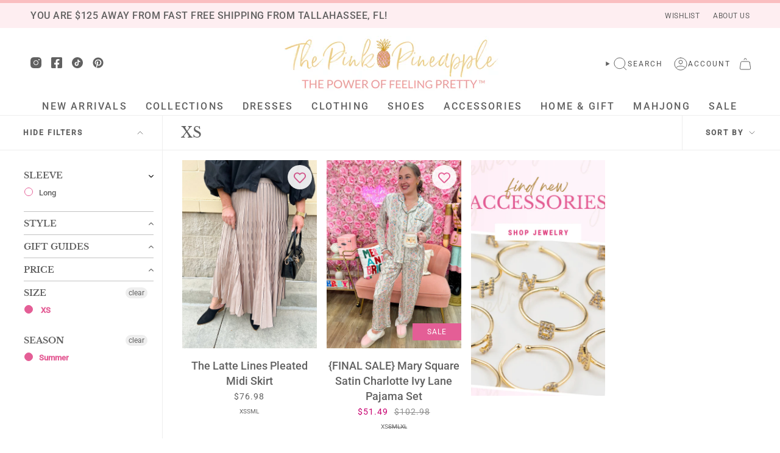

--- FILE ---
content_type: text/html; charset=utf-8
request_url: https://thepinkpineapple850.com/collections/size-xs/season-summer
body_size: 68362
content:
<!doctype html>
<html class="no-js no-touch supports-no-cookies" lang="en">
<head>
  <meta charset="UTF-8">
  <meta http-equiv="X-UA-Compatible" content="IE=edge">
  <meta name="viewport" content="width=device-width, initial-scale=1">
  <meta name="theme-color" content="#dc2e76">
  
    <link rel="icon" type="image/png" href="//thepinkpineapple850.com/cdn/shop/files/Round_Favicon.png?crop=center&height=32&v=1749829836&width=32">
  
  <!-- Meta Pixel Code -->
<script>
!function(f,b,e,v,n,t,s)
{if(f.fbq)return;n=f.fbq=function(){n.callMethod?
n.callMethod.apply(n,arguments):n.queue.push(arguments)};
if(!f._fbq)f._fbq=n;n.push=n;n.loaded=!0;n.version='2.0';
n.queue=[];t=b.createElement(e);t.async=!0;
t.src=v;s=b.getElementsByTagName(e)[0];
s.parentNode.insertBefore(t,s)}(window, document,'script',
'https://connect.facebook.net/en_US/fbevents.js');
fbq('init', '1593614787803843');
fbq('track', 'PageView');
</script>
<noscript><img height="1" width="1" style="display:none"
src="https://www.facebook.com/tr?id=1593614787803843&ev=PageView&noscript=1"
/></noscript>
<!-- End Meta Pixel Code -->
  <!-- Google tag (gtag.js) -->
<!-- <script async src="https://www.googletagmanager.com/gtag/js?id=G-V2X95YCTLD"></script>
<script>
  window.dataLayer = window.dataLayer || [];
  function gtag(){dataLayer.push(arguments);}
  gtag('js', new Date());

  gtag('config', 'G-V2X95YCTLD');
</script>-->
<!--  <meta charset="UTF-8">
  <meta http-equiv="X-UA-Compatible" content="IE=edge">
  <meta name="viewport" content="width=device-width, initial-scale=1">
  <meta name="theme-color" content="#dc2e76"> -->
  <link rel="canonical" href="https://thepinkpineapple850.com/collections/size-xs/season-summer">
  <link rel="preconnect" href="https://cdn.shopify.com" crossorigin>
  <!-- ======================= Broadcast Theme V5.5.0 ========================= --><link rel="preconnect" href="https://fonts.shopifycdn.com" crossorigin><link href="//thepinkpineapple850.com/cdn/shop/t/16/assets/theme.css?v=71940369354497465821711508563" as="style" rel="preload">
  <link href="//thepinkpineapple850.com/cdn/shop/t/16/assets/vendor.js?v=152754676678534273481711508563" as="script" rel="preload">
  <link href="//thepinkpineapple850.com/cdn/shop/t/16/assets/theme.js?v=171075151993777642831711508563" as="script" rel="preload">
<!-- Title and description ================================================ -->
  
  <title>
    
    XS
    
 &ndash; Tagged &quot;season-summer&quot;
    
    
      &ndash; The Pink Pineapple 850
    
  </title>

  
    <meta name="description" content="Welcome to The Pink Pineapple, your destination for curated looks designed to uplift and empower women 40+. Shop online or at our storefront in Tallahassee, FL.">
  

  <meta property="og:site_name" content="The Pink Pineapple 850">
<meta property="og:url" content="https://thepinkpineapple850.com/collections/size-xs/season-summer">
<meta property="og:title" content="XS">
<meta property="og:type" content="product.group">
<meta property="og:description" content="Welcome to The Pink Pineapple, your destination for curated looks designed to uplift and empower women 40+. Shop online or at our storefront in Tallahassee, FL."><meta property="og:image" content="http://thepinkpineapple850.com/cdn/shop/files/Pink_Pineapple_Logo_4.24_58c48f2b-0979-4cad-97aa-4d6a8d5561dd.jpg?v=1749493877">
  <meta property="og:image:secure_url" content="https://thepinkpineapple850.com/cdn/shop/files/Pink_Pineapple_Logo_4.24_58c48f2b-0979-4cad-97aa-4d6a8d5561dd.jpg?v=1749493877">
  <meta property="og:image:width" content="1800">
  <meta property="og:image:height" content="433"><meta name="twitter:card" content="summary_large_image">
<meta name="twitter:title" content="XS">
<meta name="twitter:description" content="Welcome to The Pink Pineapple, your destination for curated looks designed to uplift and empower women 40+. Shop online or at our storefront in Tallahassee, FL.">

  <!-- CSS ================================================================== -->

  <link href="//thepinkpineapple850.com/cdn/shop/t/16/assets/font-settings.css?v=154728690767252047701762272653" rel="stylesheet" type="text/css" media="all" />

  
<style data-shopify>

:root {--scrollbar-width: 0px;





--COLOR-VIDEO-BG: #f2f2f2;
--COLOR-BG-BRIGHTER: #f2f2f2;--COLOR-BG: #ffffff;--COLOR-BG-ALPHA-25: rgba(255, 255, 255, 0.25);
--COLOR-BG-TRANSPARENT: rgba(255, 255, 255, 0);
--COLOR-BG-SECONDARY: #fffbfc;
--COLOR-BG-SECONDARY-LIGHTEN: #ffffff;
--COLOR-BG-RGB: 255, 255, 255;

--COLOR-TEXT-DARK: #413535;
--COLOR-TEXT: #616161;
--COLOR-TEXT-LIGHT: #909090;


/* === Opacity shades of grey ===*/
--COLOR-A5:  rgba(97, 97, 97, 0.05);
--COLOR-A10: rgba(97, 97, 97, 0.1);
--COLOR-A15: rgba(97, 97, 97, 0.15);
--COLOR-A20: rgba(97, 97, 97, 0.2);
--COLOR-A25: rgba(97, 97, 97, 0.25);
--COLOR-A30: rgba(97, 97, 97, 0.3);
--COLOR-A35: rgba(97, 97, 97, 0.35);
--COLOR-A40: rgba(97, 97, 97, 0.4);
--COLOR-A45: rgba(97, 97, 97, 0.45);
--COLOR-A50: rgba(97, 97, 97, 0.5);
--COLOR-A55: rgba(97, 97, 97, 0.55);
--COLOR-A60: rgba(97, 97, 97, 0.6);
--COLOR-A65: rgba(97, 97, 97, 0.65);
--COLOR-A70: rgba(97, 97, 97, 0.7);
--COLOR-A75: rgba(97, 97, 97, 0.75);
--COLOR-A80: rgba(97, 97, 97, 0.8);
--COLOR-A85: rgba(97, 97, 97, 0.85);
--COLOR-A90: rgba(97, 97, 97, 0.9);
--COLOR-A95: rgba(97, 97, 97, 0.95);

--COLOR-BORDER: rgb(240, 240, 240);
--COLOR-BORDER-LIGHT: #f6f6f6;
--COLOR-BORDER-HAIRLINE: #f7f7f7;
--COLOR-BORDER-DARK: #bdbdbd;/* === Bright color ===*/
--COLOR-PRIMARY: #dc2e76;
--COLOR-PRIMARY-HOVER: #ac1252;
--COLOR-PRIMARY-FADE: rgba(220, 46, 118, 0.05);
--COLOR-PRIMARY-FADE-HOVER: rgba(220, 46, 118, 0.1);
--COLOR-PRIMARY-LIGHT: #fba8ca;--COLOR-PRIMARY-OPPOSITE: #ffffff;



/* === link Color ===*/
--COLOR-LINK: #616161;
--COLOR-LINK-HOVER: rgba(97, 97, 97, 0.7);
--COLOR-LINK-FADE: rgba(97, 97, 97, 0.05);
--COLOR-LINK-FADE-HOVER: rgba(97, 97, 97, 0.1);--COLOR-LINK-OPPOSITE: #ffffff;


/* === Product grid sale tags ===*/
--COLOR-SALE-BG: #e45e96;
--COLOR-SALE-TEXT: #ffffff;--COLOR-SALE-TEXT-SECONDARY: #e45e96;

/* === Product grid badges ===*/
--COLOR-BADGE-BG: #ffe3ef;
--COLOR-BADGE-TEXT: #616161;

/* === Product sale color ===*/
--COLOR-SALE: #c80070;

/* === Gray background on Product grid items ===*/--filter-bg: 1.0;/* === Helper colors for form error states ===*/
--COLOR-ERROR: #721C24;
--COLOR-ERROR-BG: #F8D7DA;
--COLOR-ERROR-BORDER: #F5C6CB;



  --RADIUS: 0px;
  --RADIUS-SELECT: 0px;

--COLOR-HEADER-BG: #ffffff;--COLOR-HEADER-BG-TRANSPARENT: rgba(255, 255, 255, 0);
--COLOR-HEADER-LINK: #616161;
--COLOR-HEADER-LINK-HOVER: rgba(97, 97, 97, 0.7);

--COLOR-MENU-BG: #ffffff;
--COLOR-MENU-LINK: #616161;
--COLOR-MENU-LINK-HOVER: rgba(97, 97, 97, 0.7);
--COLOR-SUBMENU-BG: #fffbfc;
--COLOR-SUBMENU-LINK: #616161;
--COLOR-SUBMENU-LINK-HOVER: rgba(97, 97, 97, 0.7);
--COLOR-SUBMENU-TEXT-LIGHT: #908f90;
--COLOR-MENU-TRANSPARENT: #ffffff;
--COLOR-MENU-TRANSPARENT-HOVER: rgba(255, 255, 255, 0.7);--COLOR-FOOTER-BG: #ffffff;
--COLOR-FOOTER-BG-HAIRLINE: #f7f7f7;
--COLOR-FOOTER-TEXT: #616161;
--COLOR-FOOTER-TEXT-A35: rgba(97, 97, 97, 0.35);
--COLOR-FOOTER-TEXT-A75: rgba(97, 97, 97, 0.75);
--COLOR-FOOTER-LINK: #616161;
--COLOR-FOOTER-LINK-HOVER: rgba(97, 97, 97, 0.7);
--COLOR-FOOTER-BORDER: #edcf87;

--TRANSPARENT: rgba(255, 255, 255, 0);

/* === Default overlay opacity ===*/
--overlay-opacity: 0;
--underlay-opacity: 1;
--underlay-bg: rgba(0,0,0,0.4);

/* === Custom Cursor ===*/
--ICON-ZOOM-IN: url( "//thepinkpineapple850.com/cdn/shop/t/16/assets/icon-zoom-in.svg?v=182473373117644429561711508564" );
--ICON-ZOOM-OUT: url( "//thepinkpineapple850.com/cdn/shop/t/16/assets/icon-zoom-out.svg?v=101497157853986683871711508564" );

/* === Custom Icons ===*/


  
  --ICON-ADD-BAG: url( "//thepinkpineapple850.com/cdn/shop/t/16/assets/icon-add-bag.svg?v=23763382405227654651711508564" );
  --ICON-ADD-CART: url( "//thepinkpineapple850.com/cdn/shop/t/16/assets/icon-add-cart.svg?v=3962293684743587821711508564" );
  --ICON-ARROW-LEFT: url( "//thepinkpineapple850.com/cdn/shop/t/16/assets/icon-arrow-left.svg?v=136066145774695772731711508564" );
  --ICON-ARROW-RIGHT: url( "//thepinkpineapple850.com/cdn/shop/t/16/assets/icon-arrow-right.svg?v=150928298113663093401711508564" );
  --ICON-SELECT: url("//thepinkpineapple850.com/cdn/shop/t/16/assets/icon-select.svg?v=167170173659852274001711508564");


--PRODUCT-GRID-ASPECT-RATIO: 140.0%;

/* === Typography ===*/
--FONT-WEIGHT-BODY: 400;
--FONT-WEIGHT-BODY-BOLD: 500;

--FONT-STACK-BODY: Roboto, sans-serif;
--FONT-STYLE-BODY: normal;
--FONT-STYLE-BODY-ITALIC: italic;
--FONT-ADJUST-BODY: 1.0;

--LETTER-SPACING-BODY: 0.0em;

--FONT-WEIGHT-HEADING: 400;
--FONT-WEIGHT-HEADING-BOLD: 700;

--FONT-UPPERCASE-HEADING: none;
--LETTER-SPACING-HEADING: 0.0em;

--FONT-STACK-HEADING: "Libre Baskerville", serif;
--FONT-STYLE-HEADING: normal;
--FONT-STYLE-HEADING-ITALIC: italic;
--FONT-ADJUST-HEADING: 1.0;

--FONT-WEIGHT-SUBHEADING: 400;
--FONT-WEIGHT-SUBHEADING-BOLD: 500;

--FONT-STACK-SUBHEADING: Roboto, sans-serif;
--FONT-STYLE-SUBHEADING: normal;
--FONT-STYLE-SUBHEADING-ITALIC: italic;
--FONT-ADJUST-SUBHEADING: 1.0;

--FONT-UPPERCASE-SUBHEADING: none;
--LETTER-SPACING-SUBHEADING: 0.1em;

--FONT-STACK-NAV: Roboto, sans-serif;
--FONT-STYLE-NAV: normal;
--FONT-STYLE-NAV-ITALIC: italic;
--FONT-ADJUST-NAV: 1.14;

--FONT-WEIGHT-NAV: 400;
--FONT-WEIGHT-NAV-BOLD: 500;

--LETTER-SPACING-NAV: 0.2em;

--FONT-SIZE-BASE: 1.0rem;
--FONT-SIZE-BASE-PERCENT: 1.0;

/* === Parallax ===*/
--PARALLAX-STRENGTH-MIN: 120.0%;
--PARALLAX-STRENGTH-MAX: 130.0%;--COLUMNS: 4;
--COLUMNS-MEDIUM: 3;
--COLUMNS-SMALL: 2;
--COLUMNS-MOBILE: 1;--LAYOUT-OUTER: 50px;
  --LAYOUT-GUTTER: 32px;
  --LAYOUT-OUTER-MEDIUM: 30px;
  --LAYOUT-GUTTER-MEDIUM: 22px;
  --LAYOUT-OUTER-SMALL: 16px;
  --LAYOUT-GUTTER-SMALL: 16px;--base-animation-delay: 0ms;
--line-height-normal: 1.375; /* Equals to line-height: normal; */--SIDEBAR-WIDTH: 288px;
  --SIDEBAR-WIDTH-MEDIUM: 258px;--DRAWER-WIDTH: 380px;--ICON-STROKE-WIDTH: 1px;/* === Button General ===*/
--BTN-FONT-STACK: "New York", Iowan Old Style, Apple Garamond, Baskerville, Times New Roman, Droid Serif, Times, Source Serif Pro, serif, Apple Color Emoji, Segoe UI Emoji, Segoe UI Symbol;
--BTN-FONT-WEIGHT: 400;
--BTN-FONT-STYLE: normal;
--BTN-FONT-SIZE: 13px;

--BTN-LETTER-SPACING: 0.1em;
--BTN-UPPERCASE: uppercase;
--BTN-TEXT-ARROW-OFFSET: -1px;

/* === Button Primary ===*/
--BTN-PRIMARY-BORDER-COLOR: #e45e96;
--BTN-PRIMARY-BG-COLOR: #e45e96;
--BTN-PRIMARY-TEXT-COLOR: #ffffff;


  --BTN-PRIMARY-BG-COLOR-BRIGHTER: #e04888;


/* === Button Secondary ===*/
--BTN-SECONDARY-BORDER-COLOR: #e45e96;
--BTN-SECONDARY-BG-COLOR: #e45e96;
--BTN-SECONDARY-TEXT-COLOR: #ffffff;


  --BTN-SECONDARY-BG-COLOR-BRIGHTER: #e04888;


/* === Button White ===*/
--TEXT-BTN-BORDER-WHITE: #fff;
--TEXT-BTN-BG-WHITE: #fff;
--TEXT-BTN-WHITE: #000;
--TEXT-BTN-BG-WHITE-BRIGHTER: #f2f2f2;

/* === Button Black ===*/
--TEXT-BTN-BG-BLACK: #000;
--TEXT-BTN-BORDER-BLACK: #000;
--TEXT-BTN-BLACK: #fff;
--TEXT-BTN-BG-BLACK-BRIGHTER: #1a1a1a;

/* === Default Cart Gradient ===*/

--FREE-SHIPPING-GRADIENT: linear-gradient(to right, var(--COLOR-PRIMARY-LIGHT) 0%, var(--COLOR-PRIMARY) 100%);

/* === Swatch Size ===*/
--swatch-size-filters: calc(1.15rem * var(--FONT-ADJUST-BODY));
--swatch-size-product: calc(2.2rem * var(--FONT-ADJUST-BODY));
}

/* === Backdrop ===*/
::backdrop {
  --underlay-opacity: 1;
  --underlay-bg: rgba(0,0,0,0.4);
}
</style>


  <link href="//thepinkpineapple850.com/cdn/shop/t/16/assets/theme.css?v=71940369354497465821711508563" rel="stylesheet" type="text/css" media="all" />
<link href="//thepinkpineapple850.com/cdn/shop/t/16/assets/swatches.css?v=157844926215047500451711508563" as="style" rel="preload">
    <link href="//thepinkpineapple850.com/cdn/shop/t/16/assets/swatches.css?v=157844926215047500451711508563" rel="stylesheet" type="text/css" media="all" />
<style data-shopify>.swatches {
    --black: #000000;--white: #fafafa;--blank: url(//thepinkpineapple850.com/cdn/shop/files/blank_small.png?v=30727);
  }</style>
<script>
    if (window.navigator.userAgent.indexOf('MSIE ') > 0 || window.navigator.userAgent.indexOf('Trident/') > 0) {
      document.documentElement.className = document.documentElement.className + ' ie';

      var scripts = document.getElementsByTagName('script')[0];
      var polyfill = document.createElement("script");
      polyfill.defer = true;
      polyfill.src = "//thepinkpineapple850.com/cdn/shop/t/16/assets/ie11.js?v=144489047535103983231711508564";

      scripts.parentNode.insertBefore(polyfill, scripts);
    } else {
      document.documentElement.className = document.documentElement.className.replace('no-js', 'js');
    }

    document.documentElement.style.setProperty('--scrollbar-width', `${getScrollbarWidth()}px`);

    function getScrollbarWidth() {
      // Creating invisible container
      const outer = document.createElement('div');
      outer.style.visibility = 'hidden';
      outer.style.overflow = 'scroll'; // forcing scrollbar to appear
      outer.style.msOverflowStyle = 'scrollbar'; // needed for WinJS apps
      document.documentElement.appendChild(outer);

      // Creating inner element and placing it in the container
      const inner = document.createElement('div');
      outer.appendChild(inner);

      // Calculating difference between container's full width and the child width
      const scrollbarWidth = outer.offsetWidth - inner.offsetWidth;

      // Removing temporary elements from the DOM
      outer.parentNode.removeChild(outer);

      return scrollbarWidth;
    }

    let root = '/';
    if (root[root.length - 1] !== '/') {
      root = root + '/';
    }

    window.theme = {
      routes: {
        root: root,
        cart_url: '/cart',
        cart_add_url: '/cart/add',
        cart_change_url: '/cart/change',
        product_recommendations_url: '/recommendations/products',
        predictive_search_url: '/search/suggest',
        addresses_url: '/account/addresses'
      },
      assets: {
        photoswipe: '//thepinkpineapple850.com/cdn/shop/t/16/assets/photoswipe.js?v=162613001030112971491711508564',
        smoothscroll: '//thepinkpineapple850.com/cdn/shop/t/16/assets/smoothscroll.js?v=37906625415260927261711508564',
      },
      strings: {
        addToCart: "Add to cart",
        cartAcceptanceError: "You must accept our terms and conditions.",
        soldOut: "Sold Out",
        from: "From",
        preOrder: "Pre-order",
        sale: "Sale",
        subscription: "Subscription",
        unavailable: "Unavailable",
        unitPrice: "Unit price",
        unitPriceSeparator: "per",
        shippingCalcSubmitButton: "Calculate shipping",
        shippingCalcSubmitButtonDisabled: "Calculating...",
        selectValue: "Select value",
        selectColor: "Select color",
        oneColor: "color",
        otherColor: "colors",
        upsellAddToCart: "Add",
        free: "Free",
        swatchesColor: "Color, Colour"
      },
      settings: {
        cartType: "drawer",
        customerLoggedIn: null ? true : false,
        enableQuickAdd: true,
        enableAnimations: true,
        variantOnSale: true,
      },
      sliderArrows: {
        prev: '<button type="button" class="slider__button slider__button--prev" data-button-arrow data-button-prev>' + "Previous" + '</button>',
        next: '<button type="button" class="slider__button slider__button--next" data-button-arrow data-button-next>' + "Next" + '</button>',
      },
      moneyFormat: false ? "${{amount}} USD" : "${{amount}}",
      moneyWithoutCurrencyFormat: "${{amount}}",
      moneyWithCurrencyFormat: "${{amount}} USD",
      subtotal: 0,
      info: {
        name: 'broadcast'
      },
      version: '5.5.0'
    };

    let windowInnerHeight = window.innerHeight;
    document.documentElement.style.setProperty('--full-height', `${windowInnerHeight}px`);
    document.documentElement.style.setProperty('--three-quarters', `${windowInnerHeight * 0.75}px`);
    document.documentElement.style.setProperty('--two-thirds', `${windowInnerHeight * 0.66}px`);
    document.documentElement.style.setProperty('--one-half', `${windowInnerHeight * 0.5}px`);
    document.documentElement.style.setProperty('--one-third', `${windowInnerHeight * 0.33}px`);
    document.documentElement.style.setProperty('--one-fifth', `${windowInnerHeight * 0.2}px`);
  </script>

  

  <!-- Theme Javascript ============================================================== -->
  <script src="//thepinkpineapple850.com/cdn/shop/t/16/assets/vendor.js?v=152754676678534273481711508563" defer="defer"></script>
  <script src="//thepinkpineapple850.com/cdn/shop/t/16/assets/theme.js?v=171075151993777642831711508563" defer="defer"></script><!-- Shopify app scripts =========================================================== --><script>window.performance && window.performance.mark && window.performance.mark('shopify.content_for_header.start');</script><meta name="google-site-verification" content="jdLe5DwR_8zVdBU2bLRdItbHqeNNYz2ACkRXw4fwWg0">
<meta name="facebook-domain-verification" content="lw28pk1vvcdjs82pd7nav9us6i5zwy">
<meta id="shopify-digital-wallet" name="shopify-digital-wallet" content="/56216977605/digital_wallets/dialog">
<meta name="shopify-checkout-api-token" content="4a9f8b17a4a3ae798c7ef5e372bd3f11">
<meta id="in-context-paypal-metadata" data-shop-id="56216977605" data-venmo-supported="false" data-environment="production" data-locale="en_US" data-paypal-v4="true" data-currency="USD">
<link rel="alternate" type="application/atom+xml" title="Feed" href="/collections/size-xs/season-summer.atom" />
<link rel="alternate" type="application/json+oembed" href="https://thepinkpineapple850.com/collections/size-xs/season-summer.oembed">
<script async="async" src="/checkouts/internal/preloads.js?locale=en-US"></script>
<link rel="preconnect" href="https://shop.app" crossorigin="anonymous">
<script async="async" src="https://shop.app/checkouts/internal/preloads.js?locale=en-US&shop_id=56216977605" crossorigin="anonymous"></script>
<script id="apple-pay-shop-capabilities" type="application/json">{"shopId":56216977605,"countryCode":"US","currencyCode":"USD","merchantCapabilities":["supports3DS"],"merchantId":"gid:\/\/shopify\/Shop\/56216977605","merchantName":"The Pink Pineapple 850","requiredBillingContactFields":["postalAddress","email","phone"],"requiredShippingContactFields":["postalAddress","email","phone"],"shippingType":"shipping","supportedNetworks":["visa","masterCard","amex","discover","elo","jcb"],"total":{"type":"pending","label":"The Pink Pineapple 850","amount":"1.00"},"shopifyPaymentsEnabled":true,"supportsSubscriptions":true}</script>
<script id="shopify-features" type="application/json">{"accessToken":"4a9f8b17a4a3ae798c7ef5e372bd3f11","betas":["rich-media-storefront-analytics"],"domain":"thepinkpineapple850.com","predictiveSearch":true,"shopId":56216977605,"locale":"en"}</script>
<script>var Shopify = Shopify || {};
Shopify.shop = "the-pink-pineapple-850.myshopify.com";
Shopify.locale = "en";
Shopify.currency = {"active":"USD","rate":"1.0"};
Shopify.country = "US";
Shopify.theme = {"name":"TPP x Broadcast (Momentum LIVE)","id":136570536133,"schema_name":"Broadcast","schema_version":"5.5.0","theme_store_id":null,"role":"main"};
Shopify.theme.handle = "null";
Shopify.theme.style = {"id":null,"handle":null};
Shopify.cdnHost = "thepinkpineapple850.com/cdn";
Shopify.routes = Shopify.routes || {};
Shopify.routes.root = "/";</script>
<script type="module">!function(o){(o.Shopify=o.Shopify||{}).modules=!0}(window);</script>
<script>!function(o){function n(){var o=[];function n(){o.push(Array.prototype.slice.apply(arguments))}return n.q=o,n}var t=o.Shopify=o.Shopify||{};t.loadFeatures=n(),t.autoloadFeatures=n()}(window);</script>
<script>
  window.ShopifyPay = window.ShopifyPay || {};
  window.ShopifyPay.apiHost = "shop.app\/pay";
  window.ShopifyPay.redirectState = null;
</script>
<script id="shop-js-analytics" type="application/json">{"pageType":"collection"}</script>
<script defer="defer" async type="module" src="//thepinkpineapple850.com/cdn/shopifycloud/shop-js/modules/v2/client.init-shop-cart-sync_BN7fPSNr.en.esm.js"></script>
<script defer="defer" async type="module" src="//thepinkpineapple850.com/cdn/shopifycloud/shop-js/modules/v2/chunk.common_Cbph3Kss.esm.js"></script>
<script defer="defer" async type="module" src="//thepinkpineapple850.com/cdn/shopifycloud/shop-js/modules/v2/chunk.modal_DKumMAJ1.esm.js"></script>
<script type="module">
  await import("//thepinkpineapple850.com/cdn/shopifycloud/shop-js/modules/v2/client.init-shop-cart-sync_BN7fPSNr.en.esm.js");
await import("//thepinkpineapple850.com/cdn/shopifycloud/shop-js/modules/v2/chunk.common_Cbph3Kss.esm.js");
await import("//thepinkpineapple850.com/cdn/shopifycloud/shop-js/modules/v2/chunk.modal_DKumMAJ1.esm.js");

  window.Shopify.SignInWithShop?.initShopCartSync?.({"fedCMEnabled":true,"windoidEnabled":true});

</script>
<script>
  window.Shopify = window.Shopify || {};
  if (!window.Shopify.featureAssets) window.Shopify.featureAssets = {};
  window.Shopify.featureAssets['shop-js'] = {"shop-cart-sync":["modules/v2/client.shop-cart-sync_CJVUk8Jm.en.esm.js","modules/v2/chunk.common_Cbph3Kss.esm.js","modules/v2/chunk.modal_DKumMAJ1.esm.js"],"init-fed-cm":["modules/v2/client.init-fed-cm_7Fvt41F4.en.esm.js","modules/v2/chunk.common_Cbph3Kss.esm.js","modules/v2/chunk.modal_DKumMAJ1.esm.js"],"init-shop-email-lookup-coordinator":["modules/v2/client.init-shop-email-lookup-coordinator_Cc088_bR.en.esm.js","modules/v2/chunk.common_Cbph3Kss.esm.js","modules/v2/chunk.modal_DKumMAJ1.esm.js"],"init-windoid":["modules/v2/client.init-windoid_hPopwJRj.en.esm.js","modules/v2/chunk.common_Cbph3Kss.esm.js","modules/v2/chunk.modal_DKumMAJ1.esm.js"],"shop-button":["modules/v2/client.shop-button_B0jaPSNF.en.esm.js","modules/v2/chunk.common_Cbph3Kss.esm.js","modules/v2/chunk.modal_DKumMAJ1.esm.js"],"shop-cash-offers":["modules/v2/client.shop-cash-offers_DPIskqss.en.esm.js","modules/v2/chunk.common_Cbph3Kss.esm.js","modules/v2/chunk.modal_DKumMAJ1.esm.js"],"shop-toast-manager":["modules/v2/client.shop-toast-manager_CK7RT69O.en.esm.js","modules/v2/chunk.common_Cbph3Kss.esm.js","modules/v2/chunk.modal_DKumMAJ1.esm.js"],"init-shop-cart-sync":["modules/v2/client.init-shop-cart-sync_BN7fPSNr.en.esm.js","modules/v2/chunk.common_Cbph3Kss.esm.js","modules/v2/chunk.modal_DKumMAJ1.esm.js"],"init-customer-accounts-sign-up":["modules/v2/client.init-customer-accounts-sign-up_CfPf4CXf.en.esm.js","modules/v2/client.shop-login-button_DeIztwXF.en.esm.js","modules/v2/chunk.common_Cbph3Kss.esm.js","modules/v2/chunk.modal_DKumMAJ1.esm.js"],"pay-button":["modules/v2/client.pay-button_CgIwFSYN.en.esm.js","modules/v2/chunk.common_Cbph3Kss.esm.js","modules/v2/chunk.modal_DKumMAJ1.esm.js"],"init-customer-accounts":["modules/v2/client.init-customer-accounts_DQ3x16JI.en.esm.js","modules/v2/client.shop-login-button_DeIztwXF.en.esm.js","modules/v2/chunk.common_Cbph3Kss.esm.js","modules/v2/chunk.modal_DKumMAJ1.esm.js"],"avatar":["modules/v2/client.avatar_BTnouDA3.en.esm.js"],"init-shop-for-new-customer-accounts":["modules/v2/client.init-shop-for-new-customer-accounts_CsZy_esa.en.esm.js","modules/v2/client.shop-login-button_DeIztwXF.en.esm.js","modules/v2/chunk.common_Cbph3Kss.esm.js","modules/v2/chunk.modal_DKumMAJ1.esm.js"],"shop-follow-button":["modules/v2/client.shop-follow-button_BRMJjgGd.en.esm.js","modules/v2/chunk.common_Cbph3Kss.esm.js","modules/v2/chunk.modal_DKumMAJ1.esm.js"],"checkout-modal":["modules/v2/client.checkout-modal_B9Drz_yf.en.esm.js","modules/v2/chunk.common_Cbph3Kss.esm.js","modules/v2/chunk.modal_DKumMAJ1.esm.js"],"shop-login-button":["modules/v2/client.shop-login-button_DeIztwXF.en.esm.js","modules/v2/chunk.common_Cbph3Kss.esm.js","modules/v2/chunk.modal_DKumMAJ1.esm.js"],"lead-capture":["modules/v2/client.lead-capture_DXYzFM3R.en.esm.js","modules/v2/chunk.common_Cbph3Kss.esm.js","modules/v2/chunk.modal_DKumMAJ1.esm.js"],"shop-login":["modules/v2/client.shop-login_CA5pJqmO.en.esm.js","modules/v2/chunk.common_Cbph3Kss.esm.js","modules/v2/chunk.modal_DKumMAJ1.esm.js"],"payment-terms":["modules/v2/client.payment-terms_BxzfvcZJ.en.esm.js","modules/v2/chunk.common_Cbph3Kss.esm.js","modules/v2/chunk.modal_DKumMAJ1.esm.js"]};
</script>
<script>(function() {
  var isLoaded = false;
  function asyncLoad() {
    if (isLoaded) return;
    isLoaded = true;
    var urls = ["","https:\/\/app.marsello.com\/Portal\/Custom\/FormScriptToInstall\/62eb84a3ecb4670a2473fbc1?aProvId=62eb8483c3e8580be88cdfe6\u0026formId=63e17675da6e23bfc2e5b92b\u0026shop=the-pink-pineapple-850.myshopify.com"];
    for (var i = 0; i < urls.length; i++) {
      var s = document.createElement('script');
      s.type = 'text/javascript';
      s.async = true;
      s.src = urls[i];
      var x = document.getElementsByTagName('script')[0];
      x.parentNode.insertBefore(s, x);
    }
  };
  if(window.attachEvent) {
    window.attachEvent('onload', asyncLoad);
  } else {
    window.addEventListener('load', asyncLoad, false);
  }
})();</script>
<script id="__st">var __st={"a":56216977605,"offset":-18000,"reqid":"ebd81d83-ca88-442a-9b0c-49239b839fca-1769906549","pageurl":"thepinkpineapple850.com\/collections\/size-xs\/season-summer","u":"e6679d394c58","p":"collection","rtyp":"collection","rid":301285638341};</script>
<script>window.ShopifyPaypalV4VisibilityTracking = true;</script>
<script id="captcha-bootstrap">!function(){'use strict';const t='contact',e='account',n='new_comment',o=[[t,t],['blogs',n],['comments',n],[t,'customer']],c=[[e,'customer_login'],[e,'guest_login'],[e,'recover_customer_password'],[e,'create_customer']],r=t=>t.map((([t,e])=>`form[action*='/${t}']:not([data-nocaptcha='true']) input[name='form_type'][value='${e}']`)).join(','),a=t=>()=>t?[...document.querySelectorAll(t)].map((t=>t.form)):[];function s(){const t=[...o],e=r(t);return a(e)}const i='password',u='form_key',d=['recaptcha-v3-token','g-recaptcha-response','h-captcha-response',i],f=()=>{try{return window.sessionStorage}catch{return}},m='__shopify_v',_=t=>t.elements[u];function p(t,e,n=!1){try{const o=window.sessionStorage,c=JSON.parse(o.getItem(e)),{data:r}=function(t){const{data:e,action:n}=t;return t[m]||n?{data:e,action:n}:{data:t,action:n}}(c);for(const[e,n]of Object.entries(r))t.elements[e]&&(t.elements[e].value=n);n&&o.removeItem(e)}catch(o){console.error('form repopulation failed',{error:o})}}const l='form_type',E='cptcha';function T(t){t.dataset[E]=!0}const w=window,h=w.document,L='Shopify',v='ce_forms',y='captcha';let A=!1;((t,e)=>{const n=(g='f06e6c50-85a8-45c8-87d0-21a2b65856fe',I='https://cdn.shopify.com/shopifycloud/storefront-forms-hcaptcha/ce_storefront_forms_captcha_hcaptcha.v1.5.2.iife.js',D={infoText:'Protected by hCaptcha',privacyText:'Privacy',termsText:'Terms'},(t,e,n)=>{const o=w[L][v],c=o.bindForm;if(c)return c(t,g,e,D).then(n);var r;o.q.push([[t,g,e,D],n]),r=I,A||(h.body.append(Object.assign(h.createElement('script'),{id:'captcha-provider',async:!0,src:r})),A=!0)});var g,I,D;w[L]=w[L]||{},w[L][v]=w[L][v]||{},w[L][v].q=[],w[L][y]=w[L][y]||{},w[L][y].protect=function(t,e){n(t,void 0,e),T(t)},Object.freeze(w[L][y]),function(t,e,n,w,h,L){const[v,y,A,g]=function(t,e,n){const i=e?o:[],u=t?c:[],d=[...i,...u],f=r(d),m=r(i),_=r(d.filter((([t,e])=>n.includes(e))));return[a(f),a(m),a(_),s()]}(w,h,L),I=t=>{const e=t.target;return e instanceof HTMLFormElement?e:e&&e.form},D=t=>v().includes(t);t.addEventListener('submit',(t=>{const e=I(t);if(!e)return;const n=D(e)&&!e.dataset.hcaptchaBound&&!e.dataset.recaptchaBound,o=_(e),c=g().includes(e)&&(!o||!o.value);(n||c)&&t.preventDefault(),c&&!n&&(function(t){try{if(!f())return;!function(t){const e=f();if(!e)return;const n=_(t);if(!n)return;const o=n.value;o&&e.removeItem(o)}(t);const e=Array.from(Array(32),(()=>Math.random().toString(36)[2])).join('');!function(t,e){_(t)||t.append(Object.assign(document.createElement('input'),{type:'hidden',name:u})),t.elements[u].value=e}(t,e),function(t,e){const n=f();if(!n)return;const o=[...t.querySelectorAll(`input[type='${i}']`)].map((({name:t})=>t)),c=[...d,...o],r={};for(const[a,s]of new FormData(t).entries())c.includes(a)||(r[a]=s);n.setItem(e,JSON.stringify({[m]:1,action:t.action,data:r}))}(t,e)}catch(e){console.error('failed to persist form',e)}}(e),e.submit())}));const S=(t,e)=>{t&&!t.dataset[E]&&(n(t,e.some((e=>e===t))),T(t))};for(const o of['focusin','change'])t.addEventListener(o,(t=>{const e=I(t);D(e)&&S(e,y())}));const B=e.get('form_key'),M=e.get(l),P=B&&M;t.addEventListener('DOMContentLoaded',(()=>{const t=y();if(P)for(const e of t)e.elements[l].value===M&&p(e,B);[...new Set([...A(),...v().filter((t=>'true'===t.dataset.shopifyCaptcha))])].forEach((e=>S(e,t)))}))}(h,new URLSearchParams(w.location.search),n,t,e,['guest_login'])})(!0,!0)}();</script>
<script integrity="sha256-4kQ18oKyAcykRKYeNunJcIwy7WH5gtpwJnB7kiuLZ1E=" data-source-attribution="shopify.loadfeatures" defer="defer" src="//thepinkpineapple850.com/cdn/shopifycloud/storefront/assets/storefront/load_feature-a0a9edcb.js" crossorigin="anonymous"></script>
<script crossorigin="anonymous" defer="defer" src="//thepinkpineapple850.com/cdn/shopifycloud/storefront/assets/shopify_pay/storefront-65b4c6d7.js?v=20250812"></script>
<script data-source-attribution="shopify.dynamic_checkout.dynamic.init">var Shopify=Shopify||{};Shopify.PaymentButton=Shopify.PaymentButton||{isStorefrontPortableWallets:!0,init:function(){window.Shopify.PaymentButton.init=function(){};var t=document.createElement("script");t.src="https://thepinkpineapple850.com/cdn/shopifycloud/portable-wallets/latest/portable-wallets.en.js",t.type="module",document.head.appendChild(t)}};
</script>
<script data-source-attribution="shopify.dynamic_checkout.buyer_consent">
  function portableWalletsHideBuyerConsent(e){var t=document.getElementById("shopify-buyer-consent"),n=document.getElementById("shopify-subscription-policy-button");t&&n&&(t.classList.add("hidden"),t.setAttribute("aria-hidden","true"),n.removeEventListener("click",e))}function portableWalletsShowBuyerConsent(e){var t=document.getElementById("shopify-buyer-consent"),n=document.getElementById("shopify-subscription-policy-button");t&&n&&(t.classList.remove("hidden"),t.removeAttribute("aria-hidden"),n.addEventListener("click",e))}window.Shopify?.PaymentButton&&(window.Shopify.PaymentButton.hideBuyerConsent=portableWalletsHideBuyerConsent,window.Shopify.PaymentButton.showBuyerConsent=portableWalletsShowBuyerConsent);
</script>
<script data-source-attribution="shopify.dynamic_checkout.cart.bootstrap">document.addEventListener("DOMContentLoaded",(function(){function t(){return document.querySelector("shopify-accelerated-checkout-cart, shopify-accelerated-checkout")}if(t())Shopify.PaymentButton.init();else{new MutationObserver((function(e,n){t()&&(Shopify.PaymentButton.init(),n.disconnect())})).observe(document.body,{childList:!0,subtree:!0})}}));
</script>
<link id="shopify-accelerated-checkout-styles" rel="stylesheet" media="screen" href="https://thepinkpineapple850.com/cdn/shopifycloud/portable-wallets/latest/accelerated-checkout-backwards-compat.css" crossorigin="anonymous">
<style id="shopify-accelerated-checkout-cart">
        #shopify-buyer-consent {
  margin-top: 1em;
  display: inline-block;
  width: 100%;
}

#shopify-buyer-consent.hidden {
  display: none;
}

#shopify-subscription-policy-button {
  background: none;
  border: none;
  padding: 0;
  text-decoration: underline;
  font-size: inherit;
  cursor: pointer;
}

#shopify-subscription-policy-button::before {
  box-shadow: none;
}

      </style>

<script>window.performance && window.performance.mark && window.performance.mark('shopify.content_for_header.end');</script>
  <script src="//thepinkpineapple850.com/cdn/shop/t/16/assets/momentum.js?v=95498932942360010801711508564" defer="defer"></script>
  <link href="//thepinkpineapple850.com/cdn/shop/t/16/assets/momentum.css?v=128930803026544726161769811201" rel="stylesheet" type="text/css" media="all" />

<link href="//thepinkpineapple850.com/cdn/shop/t/16/assets/filter-menu.css?v=141404335971453139851713215554" rel="stylesheet" type="text/css" media="all" />
<script src="//thepinkpineapple850.com/cdn/shop/t/16/assets/filter-menu.js?v=121436412604812436471711508564" type="text/javascript"></script>



<script defer src="https://cdnjs.cloudflare.com/ajax/libs/jquery/3.3.1/jquery.min.js" integrity="sha256-FgpCb/KJQlLNfOu91ta32o/NMZxltwRo8QtmkMRdAu8=" crossorigin="anonymous"></script>
<!-- BEGIN app block: shopify://apps/triplewhale/blocks/triple_pixel_snippet/483d496b-3f1a-4609-aea7-8eee3b6b7a2a --><link rel='preconnect dns-prefetch' href='https://api.config-security.com/' crossorigin />
<link rel='preconnect dns-prefetch' href='https://conf.config-security.com/' crossorigin />
<script>
/* >> TriplePixel :: start*/
window.TriplePixelData={TripleName:"the-pink-pineapple-850.myshopify.com",ver:"2.16",plat:"SHOPIFY",isHeadless:false,src:'SHOPIFY_EXT',product:{id:"",name:``,price:"",variant:""},search:"",collection:"301285638341",cart:"drawer",template:"collection",curr:"USD" || "USD"},function(W,H,A,L,E,_,B,N){function O(U,T,P,H,R){void 0===R&&(R=!1),H=new XMLHttpRequest,P?(H.open("POST",U,!0),H.setRequestHeader("Content-Type","text/plain")):H.open("GET",U,!0),H.send(JSON.stringify(P||{})),H.onreadystatechange=function(){4===H.readyState&&200===H.status?(R=H.responseText,U.includes("/first")?eval(R):P||(N[B]=R)):(299<H.status||H.status<200)&&T&&!R&&(R=!0,O(U,T-1,P))}}if(N=window,!N[H+"sn"]){N[H+"sn"]=1,L=function(){return Date.now().toString(36)+"_"+Math.random().toString(36)};try{A.setItem(H,1+(0|A.getItem(H)||0)),(E=JSON.parse(A.getItem(H+"U")||"[]")).push({u:location.href,r:document.referrer,t:Date.now(),id:L()}),A.setItem(H+"U",JSON.stringify(E))}catch(e){}var i,m,p;A.getItem('"!nC`')||(_=A,A=N,A[H]||(E=A[H]=function(t,e,i){return void 0===i&&(i=[]),"State"==t?E.s:(W=L(),(E._q=E._q||[]).push([W,t,e].concat(i)),W)},E.s="Installed",E._q=[],E.ch=W,B="configSecurityConfModel",N[B]=1,O("https://conf.config-security.com/model",5),i=L(),m=A[atob("c2NyZWVu")],_.setItem("di_pmt_wt",i),p={id:i,action:"profile",avatar:_.getItem("auth-security_rand_salt_"),time:m[atob("d2lkdGg=")]+":"+m[atob("aGVpZ2h0")],host:A.TriplePixelData.TripleName,plat:A.TriplePixelData.plat,url:window.location.href.slice(0,500),ref:document.referrer,ver:A.TriplePixelData.ver},O("https://api.config-security.com/event",5,p),O("https://api.config-security.com/first?host=".concat(p.host,"&plat=").concat(p.plat),5)))}}("","TriplePixel",localStorage);
/* << TriplePixel :: end*/
</script>



<!-- END app block --><!-- BEGIN app block: shopify://apps/wishlist-hero/blocks/app-embed/a9a5079b-59e8-47cb-b659-ecf1c60b9b72 -->


<script type="text/javascript">
  
    window.wishlisthero_buttonProdPageClasses = [];
  
  
    window.wishlisthero_cartDotClasses = [];
  
</script>
<!-- BEGIN app snippet: extraStyles -->

<style>
  .wishlisthero-floating {
    position: absolute;
    top: 5px;
    z-index: 21;
    border-radius: 100%;
    width: fit-content;
    right: 5px;
    left: auto;
    &.wlh-left-btn {
      left: 5px !important;
      right: auto !important;
    }
    &.wlh-right-btn {
      right: 5px !important;
      left: auto !important;
    }
    
  }
  @media(min-width:1300px) {
    .product-item__link.product-item__image--margins .wishlisthero-floating, {
      
        left: 50% !important;
        margin-left: -295px;
      
    }
  }
  .MuiTypography-h1,.MuiTypography-h2,.MuiTypography-h3,.MuiTypography-h4,.MuiTypography-h5,.MuiTypography-h6,.MuiButton-root,.MuiCardHeader-title a {
    font-family: ,  !important;
  }
</style>






<!-- END app snippet -->
<!-- BEGIN app snippet: renderAssets -->

  <link rel="preload" href="https://cdn.shopify.com/extensions/019badc7-12fe-783e-9dfe-907190f91114/wishlist-hero-81/assets/default.css" as="style" onload="this.onload=null;this.rel='stylesheet'">
  <noscript><link href="//cdn.shopify.com/extensions/019badc7-12fe-783e-9dfe-907190f91114/wishlist-hero-81/assets/default.css" rel="stylesheet" type="text/css" media="all" /></noscript>
  <script defer src="https://cdn.shopify.com/extensions/019badc7-12fe-783e-9dfe-907190f91114/wishlist-hero-81/assets/default.js"></script>
<!-- END app snippet -->


<script type="text/javascript">
  try{
  
    var scr_bdl_path = "https://cdn.shopify.com/extensions/019badc7-12fe-783e-9dfe-907190f91114/wishlist-hero-81/assets/bundle2.js";
    window._wh_asset_path = scr_bdl_path.substring(0,scr_bdl_path.lastIndexOf("/")) + "/";
  

  }catch(e){ console.log(e)}
  try{

  
    window.WishListHero_setting = {"ButtonColor":"rgba(231, 194, 104, 1)","IconColor":"rgba(255, 255, 255, 1)","IconType":"Heart","ThrdParty_Trans_active":false,"ButtonTextBeforeAdding":"Add to wishlist","ButtonTextAfterAdding":"ADDED TO WISHLIST","AnimationAfterAddition":"Blink","ButtonTextAddToCart":"ADD TO CART","ButtonTextOutOfStock":"OUT OF STOCK","ButtonTextAddAllToCart":"ADD ALL TO CART","ButtonTextRemoveAllToCart":"REMOVE ALL FROM WISHLIST","AddedProductNotificationText":"Product added to wishlist successfully","AddedProductToCartNotificationText":"Product added to cart successfully","ViewCartLinkText":"View Cart","SharePopup_TitleText":"Share My wishlist","SharePopup_shareBtnText":"Share wishlist","SharePopup_shareHederText":"Share on Social Networks","SharePopup_shareCopyText":"Or copy Wishlist link to share","SharePopup_shareCancelBtnText":"cancel","SharePopup_shareCopyBtnText":"copy","SharePopup_shareCopiedText":"Copied","SendEMailPopup_BtnText":"send email","SendEMailPopup_FromText":"Your Name","SendEMailPopup_ToText":"To email","SendEMailPopup_BodyText":"Note","SendEMailPopup_SendBtnText":"send","SendEMailPopup_SendNotificationText":"email sent successfully","SendEMailPopup_TitleText":"Send My Wislist via Email","AddProductMessageText":"Are you sure you want to add all items to cart ?","RemoveProductMessageText":"Are you sure you want to remove this item from your wishlist ?","RemoveAllProductMessageText":"Are you sure you want to remove all items from your wishlist ?","RemovedProductNotificationText":"Product removed from wishlist successfully","AddAllOutOfStockProductNotificationText":"There seems to have been an issue adding items to cart, please try again later","RemovePopupOkText":"ok","RemovePopup_HeaderText":"ARE YOU SURE?","ViewWishlistText":"View wishlist","EmptyWishlistText":"there are no items in this wishlist","BuyNowButtonText":"Buy Now","BuyNowButtonColor":"rgb(144, 86, 162)","BuyNowTextButtonColor":"rgb(255, 255, 255)","Wishlist_Title":"My Wishlist","WishlistHeaderTitleAlignment":"Left","WishlistProductImageSize":"Normal","PriceColor":"rgb(0, 122, 206)","HeaderFontSize":"30","PriceFontSize":"18","ProductNameFontSize":"16","LaunchPointType":"menu_item","DisplayWishlistAs":"popup_window","DisplayButtonAs":"text_with_icon","PopupSize":"md","ButtonUserConfirmationState":"confirmed","HideAddToCartButton":false,"NoRedirectAfterAddToCart":false,"DisableGuestCustomer":false,"LoginPopupContent":"Please login to save your wishlist across devices.","LoginPopupLoginBtnText":"Login","LoginPopupContentFontSize":"20","NotificationPopupPosition":"right","WishlistButtonTextColor":"rgba(230, 198, 121, 1)","EnableRemoveFromWishlistAfterAddButtonText":"Remove from wishlist","_id":"65e8c169c8976c0561653393","EnableCollection":false,"EnableShare":true,"RemovePowerBy":false,"EnableFBPixel":false,"DisapleApp":false,"FloatPointPossition":"bottom_right","HeartStateToggle":true,"HeaderMenuItemsIndicator":true,"EnableRemoveFromWishlistAfterAdd":true,"CollectionViewAddedToWishlistIconBackgroundColor":"","CollectionViewAddedToWishlistIconColor":"#e45e96","CollectionViewIconBackgroundColor":"","CollectionViewIconColor":"#e45e96","IconTypeNum":"1","Shop":"the-pink-pineapple-850.myshopify.com","shop":"the-pink-pineapple-850.myshopify.com","Status":"Active","Plan":"FREE"};
    if(typeof(window.WishListHero_setting_theme_override) != "undefined"){
                                                                                window.WishListHero_setting = {
                                                                                    ...window.WishListHero_setting,
                                                                                    ...window.WishListHero_setting_theme_override
                                                                                };
                                                                            }
                                                                            // Done

  

  }catch(e){ console.error('Error loading config',e); }
</script>


  <script src="https://cdn.shopify.com/extensions/019badc7-12fe-783e-9dfe-907190f91114/wishlist-hero-81/assets/bundle2.js" defer></script>



<script type="text/javascript">
  if (!window.__wishlistHeroArriveScriptLoaded) {
    window.__wishlistHeroArriveScriptLoaded = true;
    function wh_loadScript(scriptUrl) {
      const script = document.createElement('script'); script.src = scriptUrl;
      document.body.appendChild(script);
      return new Promise((res, rej) => { script.onload = function () { res(); }; script.onerror = function () { rej(); } });
    }
  }
  document.addEventListener("DOMContentLoaded", () => {
      wh_loadScript('https://cdn.shopify.com/extensions/019badc7-12fe-783e-9dfe-907190f91114/wishlist-hero-81/assets/arrive.min.js').then(function () {
          document.arrive('.wishlist-hero-custom-button', function (wishlistButton) {
              var ev = new
                  CustomEvent('wishlist-hero-add-to-custom-element', { detail: wishlistButton }); document.dispatchEvent(ev);
          });
      });
  });
</script>


<!-- BEGIN app snippet: TransArray -->
<script>
  window.WLH_reload_translations = function() {
    let _wlh_res = {};
    if (window.WishListHero_setting && window.WishListHero_setting['ThrdParty_Trans_active']) {

      
        

        window.WishListHero_setting["ButtonTextBeforeAdding"] = "";
        _wlh_res["ButtonTextBeforeAdding"] = "";
        

        window.WishListHero_setting["ButtonTextAfterAdding"] = "";
        _wlh_res["ButtonTextAfterAdding"] = "";
        

        window.WishListHero_setting["ButtonTextAddToCart"] = "";
        _wlh_res["ButtonTextAddToCart"] = "";
        

        window.WishListHero_setting["ButtonTextOutOfStock"] = "";
        _wlh_res["ButtonTextOutOfStock"] = "";
        

        window.WishListHero_setting["ButtonTextAddAllToCart"] = "";
        _wlh_res["ButtonTextAddAllToCart"] = "";
        

        window.WishListHero_setting["ButtonTextRemoveAllToCart"] = "";
        _wlh_res["ButtonTextRemoveAllToCart"] = "";
        

        window.WishListHero_setting["AddedProductNotificationText"] = "";
        _wlh_res["AddedProductNotificationText"] = "";
        

        window.WishListHero_setting["AddedProductToCartNotificationText"] = "";
        _wlh_res["AddedProductToCartNotificationText"] = "";
        

        window.WishListHero_setting["ViewCartLinkText"] = "";
        _wlh_res["ViewCartLinkText"] = "";
        

        window.WishListHero_setting["SharePopup_TitleText"] = "";
        _wlh_res["SharePopup_TitleText"] = "";
        

        window.WishListHero_setting["SharePopup_shareBtnText"] = "";
        _wlh_res["SharePopup_shareBtnText"] = "";
        

        window.WishListHero_setting["SharePopup_shareHederText"] = "";
        _wlh_res["SharePopup_shareHederText"] = "";
        

        window.WishListHero_setting["SharePopup_shareCopyText"] = "";
        _wlh_res["SharePopup_shareCopyText"] = "";
        

        window.WishListHero_setting["SharePopup_shareCancelBtnText"] = "";
        _wlh_res["SharePopup_shareCancelBtnText"] = "";
        

        window.WishListHero_setting["SharePopup_shareCopyBtnText"] = "";
        _wlh_res["SharePopup_shareCopyBtnText"] = "";
        

        window.WishListHero_setting["SendEMailPopup_BtnText"] = "";
        _wlh_res["SendEMailPopup_BtnText"] = "";
        

        window.WishListHero_setting["SendEMailPopup_FromText"] = "";
        _wlh_res["SendEMailPopup_FromText"] = "";
        

        window.WishListHero_setting["SendEMailPopup_ToText"] = "";
        _wlh_res["SendEMailPopup_ToText"] = "";
        

        window.WishListHero_setting["SendEMailPopup_BodyText"] = "";
        _wlh_res["SendEMailPopup_BodyText"] = "";
        

        window.WishListHero_setting["SendEMailPopup_SendBtnText"] = "";
        _wlh_res["SendEMailPopup_SendBtnText"] = "";
        

        window.WishListHero_setting["SendEMailPopup_SendNotificationText"] = "";
        _wlh_res["SendEMailPopup_SendNotificationText"] = "";
        

        window.WishListHero_setting["SendEMailPopup_TitleText"] = "";
        _wlh_res["SendEMailPopup_TitleText"] = "";
        

        window.WishListHero_setting["AddProductMessageText"] = "";
        _wlh_res["AddProductMessageText"] = "";
        

        window.WishListHero_setting["RemoveProductMessageText"] = "";
        _wlh_res["RemoveProductMessageText"] = "";
        

        window.WishListHero_setting["RemoveAllProductMessageText"] = "";
        _wlh_res["RemoveAllProductMessageText"] = "";
        

        window.WishListHero_setting["RemovedProductNotificationText"] = "";
        _wlh_res["RemovedProductNotificationText"] = "";
        

        window.WishListHero_setting["AddAllOutOfStockProductNotificationText"] = "";
        _wlh_res["AddAllOutOfStockProductNotificationText"] = "";
        

        window.WishListHero_setting["RemovePopupOkText"] = "";
        _wlh_res["RemovePopupOkText"] = "";
        

        window.WishListHero_setting["RemovePopup_HeaderText"] = "";
        _wlh_res["RemovePopup_HeaderText"] = "";
        

        window.WishListHero_setting["ViewWishlistText"] = "";
        _wlh_res["ViewWishlistText"] = "";
        

        window.WishListHero_setting["EmptyWishlistText"] = "";
        _wlh_res["EmptyWishlistText"] = "";
        

        window.WishListHero_setting["BuyNowButtonText"] = "";
        _wlh_res["BuyNowButtonText"] = "";
        

        window.WishListHero_setting["Wishlist_Title"] = "";
        _wlh_res["Wishlist_Title"] = "";
        

        window.WishListHero_setting["LoginPopupContent"] = "";
        _wlh_res["LoginPopupContent"] = "";
        

        window.WishListHero_setting["LoginPopupLoginBtnText"] = "";
        _wlh_res["LoginPopupLoginBtnText"] = "";
        

        window.WishListHero_setting["EnableRemoveFromWishlistAfterAddButtonText"] = "";
        _wlh_res["EnableRemoveFromWishlistAfterAddButtonText"] = "";
        

        window.WishListHero_setting["LowStockEmailSubject"] = "";
        _wlh_res["LowStockEmailSubject"] = "";
        

        window.WishListHero_setting["OnSaleEmailSubject"] = "";
        _wlh_res["OnSaleEmailSubject"] = "";
        

        window.WishListHero_setting["SharePopup_shareCopiedText"] = "";
        _wlh_res["SharePopup_shareCopiedText"] = "";
    }
    return _wlh_res;
  }
  window.WLH_reload_translations();
</script><!-- END app snippet -->

<!-- END app block --><!-- BEGIN app block: shopify://apps/redo/blocks/redo_app_embed/c613644b-6df4-4d11-b336-43a5c06745a1 --><!-- BEGIN app snippet: env -->

<script>
  if (typeof process === "undefined") {
    process = {};
  }
  process.env ??= {};
  process.env.AMPLITUDE_API_KEY = "b5eacb35b49c693d959231826b35f7ca";
  process.env.IPIFY_API_KEY = "at_S8q5xe1hwi5jKf6CSb4V661KXTKK2";
  process.env.REDO_API_URL = "https://shopify-cdn.getredo.com";
  process.env.REDO_CHAT_WIDGET_URL = "https://chat-widget.getredo.com";
  process.env.REDO_SHOPIFY_SERVER_URL = "https://shopify-server.getredo.com";

  if (typeof redoStorefront === "undefined") {
    redoStorefront = {};
  }
  redoStorefront.env ??= {};
  redoStorefront.env.AMPLITUDE_API_KEY = "b5eacb35b49c693d959231826b35f7ca";
  redoStorefront.env.IPIFY_API_KEY = "at_S8q5xe1hwi5jKf6CSb4V661KXTKK2";
  redoStorefront.env.REDO_API_URL = "https://shopify-cdn.getredo.com";
  redoStorefront.env.REDO_CHAT_WIDGET_URL = "https://chat-widget.getredo.com";
  redoStorefront.env.REDO_SHOPIFY_SERVER_URL = "https://shopify-server.getredo.com";
</script>
<!-- END app snippet -->
<script>
  const parts = navigator.userAgent.split(" ").map(part => btoa(part)).join("").replace(/=/g, "").toLowerCase();
  if (!parts.includes("2hyb21lluxpz2h0ag91c2") && !parts.includes("w90bwzwcg93zxikdiwmjipk")) {
    const script = document.createElement("script");
    script.async = true;
    script.src = "https://cdn.shopify.com/extensions/019c164f-44ba-7f5f-bf20-1914793d0aeb/redo-v1.143671/assets/main.js";
    document.head.appendChild(script);
  }
</script>

<!-- END app block --><!-- BEGIN app block: shopify://apps/tinyseo/blocks/breadcrumbs-json-ld-embed/0605268f-f7c4-4e95-b560-e43df7d59ae4 --><script type="application/ld+json" id="tinyimg-breadcrumbs-json-ld">
      {
        "@context": "https://schema.org",
        "@type": "BreadcrumbList",
        "itemListElement": [
          {
            "@type": "ListItem",
            "position": 1,
            "item": {
              "@id": "https://thepinkpineapple850.com",
          "name": "Home"
        }
      }
      
      ,{
        "@type": "ListItem",
        "position": 2,
        "item": {
          "@id": "https://thepinkpineapple850.com/collections/size-xs",
          "name": "XS"
        }
      }
      
      ]
    }
  </script>
<!-- END app block --><!-- BEGIN app block: shopify://apps/tinyseo/blocks/collection-json-ld-embed/0605268f-f7c4-4e95-b560-e43df7d59ae4 --><script type="application/ld+json" id="tinyimg-collection-json-ld">
{
  "@context" : "http://schema.org",
  "@type": "CollectionPage",
  "@id": "https://thepinkpineapple850.com/collections/size-xs/season-summer",
  "name": "XS",
  "url": "https://thepinkpineapple850.com/collections/size-xs",
  
  
  "image": "https://thepinkpineapple850.com/cdn/shop/files/the-latte-lines-pleated-midi-skirt-2618072_1024x1024.jpg?v=1769781910",
  
  "mainEntity" : {
    "@type":"ItemList",
    "itemListElement":[
      

      {
        "@type":"ListItem",
        "position":1,
        "url":"https://thepinkpineapple850.com/products/latte-lines-pleated-midi-skirt"
      },
      {
        "@type":"ListItem",
        "position":2,
        "url":"https://thepinkpineapple850.com/products/pastel-bloom-pajama-set"
      }
  
    ]
  }
}

</script>
<!-- END app block --><!-- BEGIN app block: shopify://apps/marsello-loyalty-email-sms/blocks/widget/2f8afca8-ebe2-41cc-a30f-c0ab7d4ac8be --><script>
  (function () {
    var w = window;
    var d = document;
    var l = function () {
      var data = btoa(
        JSON.stringify({
          Provider: 0,
          SiteIdentifier: 'the-pink-pineapple-850.myshopify.com',
          CustomerIdentifier: '',
          Timestamp: 'fe5b2b6718321a362317d578abbe882553707a40fbb23c695e58e67048e6aea4',
        })
      );
      w.marselloSettings = { token: data };
      var listener = function (event) {
        if (event.data == 'signup') {
          window.location.href = '/account/register';
        } else if (event.data == 'signin') {
          window.location.href = '/account/login';
        } else if (event.data == 'logout') {
          window.location.href = '/account/logout';
        }
      };
      window.addEventListener('message', listener, false);
      var s = d.createElement('script');
      s.type = 'text/javascript';
      s.async = true;
      s.src = 'https://pos.marsello.app/widget/the-pink-pineapple-850.myshopify.com';
      //s.src = 'https://localhost:44464/widget/the-pink-pineapple-850.myshopify.com';
      var x = d.getElementsByTagName('head')[0].childNodes[0];
      x.parentNode.insertBefore(s, x);
    };
    if (document.readyState === 'complete') {
      l();
    } else if (w.attachEvent) {
      w.attachEvent('onload', l);
    } else {
      w.addEventListener('load', l, false);
    }
  })();
</script>



<!-- END app block --><!-- BEGIN app block: shopify://apps/klaviyo-email-marketing-sms/blocks/klaviyo-onsite-embed/2632fe16-c075-4321-a88b-50b567f42507 -->












  <script async src="https://static.klaviyo.com/onsite/js/T3Tyca/klaviyo.js?company_id=T3Tyca"></script>
  <script>!function(){if(!window.klaviyo){window._klOnsite=window._klOnsite||[];try{window.klaviyo=new Proxy({},{get:function(n,i){return"push"===i?function(){var n;(n=window._klOnsite).push.apply(n,arguments)}:function(){for(var n=arguments.length,o=new Array(n),w=0;w<n;w++)o[w]=arguments[w];var t="function"==typeof o[o.length-1]?o.pop():void 0,e=new Promise((function(n){window._klOnsite.push([i].concat(o,[function(i){t&&t(i),n(i)}]))}));return e}}})}catch(n){window.klaviyo=window.klaviyo||[],window.klaviyo.push=function(){var n;(n=window._klOnsite).push.apply(n,arguments)}}}}();</script>

  




  <script>
    window.klaviyoReviewsProductDesignMode = false
  </script>







<!-- END app block --><!-- BEGIN app block: shopify://apps/judge-me-reviews/blocks/judgeme_core/61ccd3b1-a9f2-4160-9fe9-4fec8413e5d8 --><!-- Start of Judge.me Core -->






<link rel="dns-prefetch" href="https://cdnwidget.judge.me">
<link rel="dns-prefetch" href="https://cdn.judge.me">
<link rel="dns-prefetch" href="https://cdn1.judge.me">
<link rel="dns-prefetch" href="https://api.judge.me">

<script data-cfasync='false' class='jdgm-settings-script'>window.jdgmSettings={"pagination":5,"disable_web_reviews":false,"badge_no_review_text":"No reviews","badge_n_reviews_text":"{{ n }} review/reviews","hide_badge_preview_if_no_reviews":true,"badge_hide_text":false,"enforce_center_preview_badge":false,"widget_title":"Customer Reviews","widget_open_form_text":"Write a review","widget_close_form_text":"Cancel review","widget_refresh_page_text":"Refresh page","widget_summary_text":"Based on {{ number_of_reviews }} review/reviews","widget_no_review_text":"Be the first to write a review","widget_name_field_text":"Display name","widget_verified_name_field_text":"Verified Name (public)","widget_name_placeholder_text":"Display name","widget_required_field_error_text":"This field is required.","widget_email_field_text":"Email address","widget_verified_email_field_text":"Verified Email (private, can not be edited)","widget_email_placeholder_text":"Your email address","widget_email_field_error_text":"Please enter a valid email address.","widget_rating_field_text":"Rating","widget_review_title_field_text":"Review Title","widget_review_title_placeholder_text":"Give your review a title","widget_review_body_field_text":"Review content","widget_review_body_placeholder_text":"Start writing here...","widget_pictures_field_text":"Picture/Video (optional)","widget_submit_review_text":"Submit Review","widget_submit_verified_review_text":"Submit Verified Review","widget_submit_success_msg_with_auto_publish":"Thank you! Please refresh the page in a few moments to see your review. You can remove or edit your review by logging into \u003ca href='https://judge.me/login' target='_blank' rel='nofollow noopener'\u003eJudge.me\u003c/a\u003e","widget_submit_success_msg_no_auto_publish":"Thank you! Your review will be published as soon as it is approved by the shop admin. You can remove or edit your review by logging into \u003ca href='https://judge.me/login' target='_blank' rel='nofollow noopener'\u003eJudge.me\u003c/a\u003e","widget_show_default_reviews_out_of_total_text":"Showing {{ n_reviews_shown }} out of {{ n_reviews }} reviews.","widget_show_all_link_text":"Show all","widget_show_less_link_text":"Show less","widget_author_said_text":"{{ reviewer_name }} said:","widget_days_text":"{{ n }} days ago","widget_weeks_text":"{{ n }} week/weeks ago","widget_months_text":"{{ n }} month/months ago","widget_years_text":"{{ n }} year/years ago","widget_yesterday_text":"Yesterday","widget_today_text":"Today","widget_replied_text":"\u003e\u003e {{ shop_name }} replied:","widget_read_more_text":"Read more","widget_reviewer_name_as_initial":"","widget_rating_filter_color":"#fbcd0a","widget_rating_filter_see_all_text":"See all reviews","widget_sorting_most_recent_text":"Most Recent","widget_sorting_highest_rating_text":"Highest Rating","widget_sorting_lowest_rating_text":"Lowest Rating","widget_sorting_with_pictures_text":"Only Pictures","widget_sorting_most_helpful_text":"Most Helpful","widget_open_question_form_text":"Ask a question","widget_reviews_subtab_text":"Reviews","widget_questions_subtab_text":"Questions","widget_question_label_text":"Question","widget_answer_label_text":"Answer","widget_question_placeholder_text":"Write your question here","widget_submit_question_text":"Submit Question","widget_question_submit_success_text":"Thank you for your question! We will notify you once it gets answered.","verified_badge_text":"Verified","verified_badge_bg_color":"","verified_badge_text_color":"","verified_badge_placement":"left-of-reviewer-name","widget_review_max_height":"","widget_hide_border":false,"widget_social_share":false,"widget_thumb":false,"widget_review_location_show":false,"widget_location_format":"","all_reviews_include_out_of_store_products":true,"all_reviews_out_of_store_text":"(out of store)","all_reviews_pagination":100,"all_reviews_product_name_prefix_text":"about","enable_review_pictures":true,"enable_question_anwser":false,"widget_theme":"default","review_date_format":"mm/dd/yyyy","default_sort_method":"most-recent","widget_product_reviews_subtab_text":"Product Reviews","widget_shop_reviews_subtab_text":"Shop Reviews","widget_other_products_reviews_text":"Reviews for other products","widget_store_reviews_subtab_text":"Store reviews","widget_no_store_reviews_text":"This store hasn't received any reviews yet","widget_web_restriction_product_reviews_text":"This product hasn't received any reviews yet","widget_no_items_text":"No items found","widget_show_more_text":"Show more","widget_write_a_store_review_text":"Write a Store Review","widget_other_languages_heading":"Reviews in Other Languages","widget_translate_review_text":"Translate review to {{ language }}","widget_translating_review_text":"Translating...","widget_show_original_translation_text":"Show original ({{ language }})","widget_translate_review_failed_text":"Review couldn't be translated.","widget_translate_review_retry_text":"Retry","widget_translate_review_try_again_later_text":"Try again later","show_product_url_for_grouped_product":false,"widget_sorting_pictures_first_text":"Pictures First","show_pictures_on_all_rev_page_mobile":false,"show_pictures_on_all_rev_page_desktop":false,"floating_tab_hide_mobile_install_preference":false,"floating_tab_button_name":"★ Reviews","floating_tab_title":"Let customers speak for us","floating_tab_button_color":"","floating_tab_button_background_color":"","floating_tab_url":"","floating_tab_url_enabled":false,"floating_tab_tab_style":"text","all_reviews_text_badge_text":"Customers rate us {{ shop.metafields.judgeme.all_reviews_rating | round: 1 }}/5 based on {{ shop.metafields.judgeme.all_reviews_count }} reviews.","all_reviews_text_badge_text_branded_style":"{{ shop.metafields.judgeme.all_reviews_rating | round: 1 }} out of 5 stars based on {{ shop.metafields.judgeme.all_reviews_count }} reviews","is_all_reviews_text_badge_a_link":false,"show_stars_for_all_reviews_text_badge":false,"all_reviews_text_badge_url":"","all_reviews_text_style":"branded","all_reviews_text_color_style":"judgeme_brand_color","all_reviews_text_color":"#108474","all_reviews_text_show_jm_brand":true,"featured_carousel_show_header":true,"featured_carousel_title":"Let customers speak for us","testimonials_carousel_title":"Customers are saying","videos_carousel_title":"Real customer stories","cards_carousel_title":"Customers are saying","featured_carousel_count_text":"from {{ n }} reviews","featured_carousel_add_link_to_all_reviews_page":false,"featured_carousel_url":"","featured_carousel_show_images":true,"featured_carousel_autoslide_interval":5,"featured_carousel_arrows_on_the_sides":false,"featured_carousel_height":250,"featured_carousel_width":80,"featured_carousel_image_size":0,"featured_carousel_image_height":250,"featured_carousel_arrow_color":"#eeeeee","verified_count_badge_style":"branded","verified_count_badge_orientation":"horizontal","verified_count_badge_color_style":"judgeme_brand_color","verified_count_badge_color":"#108474","is_verified_count_badge_a_link":false,"verified_count_badge_url":"","verified_count_badge_show_jm_brand":true,"widget_rating_preset_default":5,"widget_first_sub_tab":"product-reviews","widget_show_histogram":true,"widget_histogram_use_custom_color":false,"widget_pagination_use_custom_color":false,"widget_star_use_custom_color":false,"widget_verified_badge_use_custom_color":false,"widget_write_review_use_custom_color":false,"picture_reminder_submit_button":"Upload Pictures","enable_review_videos":false,"mute_video_by_default":false,"widget_sorting_videos_first_text":"Videos First","widget_review_pending_text":"Pending","featured_carousel_items_for_large_screen":3,"social_share_options_order":"Facebook,Twitter","remove_microdata_snippet":false,"disable_json_ld":false,"enable_json_ld_products":false,"preview_badge_show_question_text":false,"preview_badge_no_question_text":"No questions","preview_badge_n_question_text":"{{ number_of_questions }} question/questions","qa_badge_show_icon":false,"qa_badge_position":"same-row","remove_judgeme_branding":false,"widget_add_search_bar":false,"widget_search_bar_placeholder":"Search","widget_sorting_verified_only_text":"Verified only","featured_carousel_theme":"compact","featured_carousel_show_rating":true,"featured_carousel_show_title":true,"featured_carousel_show_body":true,"featured_carousel_show_date":false,"featured_carousel_show_reviewer":true,"featured_carousel_show_product":false,"featured_carousel_header_background_color":"#108474","featured_carousel_header_text_color":"#ffffff","featured_carousel_name_product_separator":"reviewed","featured_carousel_full_star_background":"#108474","featured_carousel_empty_star_background":"#dadada","featured_carousel_vertical_theme_background":"#f9fafb","featured_carousel_verified_badge_enable":true,"featured_carousel_verified_badge_color":"#108474","featured_carousel_border_style":"round","featured_carousel_review_line_length_limit":3,"featured_carousel_more_reviews_button_text":"Read more reviews","featured_carousel_view_product_button_text":"View product","all_reviews_page_load_reviews_on":"scroll","all_reviews_page_load_more_text":"Load More Reviews","disable_fb_tab_reviews":false,"enable_ajax_cdn_cache":false,"widget_advanced_speed_features":5,"widget_public_name_text":"displayed publicly like","default_reviewer_name":"John Smith","default_reviewer_name_has_non_latin":true,"widget_reviewer_anonymous":"Anonymous","medals_widget_title":"Judge.me Review Medals","medals_widget_background_color":"#f9fafb","medals_widget_position":"footer_all_pages","medals_widget_border_color":"#f9fafb","medals_widget_verified_text_position":"left","medals_widget_use_monochromatic_version":false,"medals_widget_elements_color":"#108474","show_reviewer_avatar":true,"widget_invalid_yt_video_url_error_text":"Not a YouTube video URL","widget_max_length_field_error_text":"Please enter no more than {0} characters.","widget_show_country_flag":false,"widget_show_collected_via_shop_app":true,"widget_verified_by_shop_badge_style":"light","widget_verified_by_shop_text":"Verified by Shop","widget_show_photo_gallery":false,"widget_load_with_code_splitting":true,"widget_ugc_install_preference":false,"widget_ugc_title":"Made by us, Shared by you","widget_ugc_subtitle":"Tag us to see your picture featured in our page","widget_ugc_arrows_color":"#ffffff","widget_ugc_primary_button_text":"Buy Now","widget_ugc_primary_button_background_color":"#108474","widget_ugc_primary_button_text_color":"#ffffff","widget_ugc_primary_button_border_width":"0","widget_ugc_primary_button_border_style":"none","widget_ugc_primary_button_border_color":"#108474","widget_ugc_primary_button_border_radius":"25","widget_ugc_secondary_button_text":"Load More","widget_ugc_secondary_button_background_color":"#ffffff","widget_ugc_secondary_button_text_color":"#108474","widget_ugc_secondary_button_border_width":"2","widget_ugc_secondary_button_border_style":"solid","widget_ugc_secondary_button_border_color":"#108474","widget_ugc_secondary_button_border_radius":"25","widget_ugc_reviews_button_text":"View Reviews","widget_ugc_reviews_button_background_color":"#ffffff","widget_ugc_reviews_button_text_color":"#108474","widget_ugc_reviews_button_border_width":"2","widget_ugc_reviews_button_border_style":"solid","widget_ugc_reviews_button_border_color":"#108474","widget_ugc_reviews_button_border_radius":"25","widget_ugc_reviews_button_link_to":"judgeme-reviews-page","widget_ugc_show_post_date":true,"widget_ugc_max_width":"800","widget_rating_metafield_value_type":true,"widget_primary_color":"#EDCF87","widget_enable_secondary_color":false,"widget_secondary_color":"#edf5f5","widget_summary_average_rating_text":"{{ average_rating }} out of 5","widget_media_grid_title":"Customer photos \u0026 videos","widget_media_grid_see_more_text":"See more","widget_round_style":false,"widget_show_product_medals":true,"widget_verified_by_judgeme_text":"Verified by Judge.me","widget_show_store_medals":true,"widget_verified_by_judgeme_text_in_store_medals":"Verified by Judge.me","widget_media_field_exceed_quantity_message":"Sorry, we can only accept {{ max_media }} for one review.","widget_media_field_exceed_limit_message":"{{ file_name }} is too large, please select a {{ media_type }} less than {{ size_limit }}MB.","widget_review_submitted_text":"Review Submitted!","widget_question_submitted_text":"Question Submitted!","widget_close_form_text_question":"Cancel","widget_write_your_answer_here_text":"Write your answer here","widget_enabled_branded_link":true,"widget_show_collected_by_judgeme":true,"widget_reviewer_name_color":"","widget_write_review_text_color":"","widget_write_review_bg_color":"","widget_collected_by_judgeme_text":"collected by Judge.me","widget_pagination_type":"standard","widget_load_more_text":"Load More","widget_load_more_color":"#108474","widget_full_review_text":"Full Review","widget_read_more_reviews_text":"Read More Reviews","widget_read_questions_text":"Read Questions","widget_questions_and_answers_text":"Questions \u0026 Answers","widget_verified_by_text":"Verified by","widget_verified_text":"Verified","widget_number_of_reviews_text":"{{ number_of_reviews }} reviews","widget_back_button_text":"Back","widget_next_button_text":"Next","widget_custom_forms_filter_button":"Filters","custom_forms_style":"horizontal","widget_show_review_information":false,"how_reviews_are_collected":"How reviews are collected?","widget_show_review_keywords":false,"widget_gdpr_statement":"How we use your data: We'll only contact you about the review you left, and only if necessary. By submitting your review, you agree to Judge.me's \u003ca href='https://judge.me/terms' target='_blank' rel='nofollow noopener'\u003eterms\u003c/a\u003e, \u003ca href='https://judge.me/privacy' target='_blank' rel='nofollow noopener'\u003eprivacy\u003c/a\u003e and \u003ca href='https://judge.me/content-policy' target='_blank' rel='nofollow noopener'\u003econtent\u003c/a\u003e policies.","widget_multilingual_sorting_enabled":false,"widget_translate_review_content_enabled":false,"widget_translate_review_content_method":"manual","popup_widget_review_selection":"automatically_with_pictures","popup_widget_round_border_style":true,"popup_widget_show_title":true,"popup_widget_show_body":true,"popup_widget_show_reviewer":false,"popup_widget_show_product":true,"popup_widget_show_pictures":true,"popup_widget_use_review_picture":true,"popup_widget_show_on_home_page":true,"popup_widget_show_on_product_page":true,"popup_widget_show_on_collection_page":true,"popup_widget_show_on_cart_page":true,"popup_widget_position":"bottom_left","popup_widget_first_review_delay":5,"popup_widget_duration":5,"popup_widget_interval":5,"popup_widget_review_count":5,"popup_widget_hide_on_mobile":true,"review_snippet_widget_round_border_style":true,"review_snippet_widget_card_color":"#FFFFFF","review_snippet_widget_slider_arrows_background_color":"#FFFFFF","review_snippet_widget_slider_arrows_color":"#000000","review_snippet_widget_star_color":"#108474","show_product_variant":false,"all_reviews_product_variant_label_text":"Variant: ","widget_show_verified_branding":true,"widget_ai_summary_title":"Customers say","widget_ai_summary_disclaimer":"AI-powered review summary based on recent customer reviews","widget_show_ai_summary":false,"widget_show_ai_summary_bg":false,"widget_show_review_title_input":true,"redirect_reviewers_invited_via_email":"external_form","request_store_review_after_product_review":false,"request_review_other_products_in_order":false,"review_form_color_scheme":"default","review_form_corner_style":"square","review_form_star_color":{},"review_form_text_color":"#333333","review_form_background_color":"#ffffff","review_form_field_background_color":"#fafafa","review_form_button_color":{},"review_form_button_text_color":"#ffffff","review_form_modal_overlay_color":"#000000","review_content_screen_title_text":"How would you rate this product?","review_content_introduction_text":"We would love it if you would share a bit about your experience.","store_review_form_title_text":"How would you rate this store?","store_review_form_introduction_text":"We would love it if you would share a bit about your experience.","show_review_guidance_text":true,"one_star_review_guidance_text":"Poor","five_star_review_guidance_text":"Great","customer_information_screen_title_text":"About you","customer_information_introduction_text":"Please tell us more about you.","custom_questions_screen_title_text":"Your experience in more detail","custom_questions_introduction_text":"Here are a few questions to help us understand more about your experience.","review_submitted_screen_title_text":"Thanks for your review!","review_submitted_screen_thank_you_text":"We are processing it and it will appear on the store soon.","review_submitted_screen_email_verification_text":"Please confirm your email by clicking the link we just sent you. This helps us keep reviews authentic.","review_submitted_request_store_review_text":"Would you like to share your experience of shopping with us?","review_submitted_review_other_products_text":"Would you like to review these products?","store_review_screen_title_text":"Would you like to share your experience of shopping with us?","store_review_introduction_text":"We value your feedback and use it to improve. Please share any thoughts or suggestions you have.","reviewer_media_screen_title_picture_text":"Share a picture","reviewer_media_introduction_picture_text":"Upload a photo to support your review.","reviewer_media_screen_title_video_text":"Share a video","reviewer_media_introduction_video_text":"Upload a video to support your review.","reviewer_media_screen_title_picture_or_video_text":"Share a picture or video","reviewer_media_introduction_picture_or_video_text":"Upload a photo or video to support your review.","reviewer_media_youtube_url_text":"Paste your Youtube URL here","advanced_settings_next_step_button_text":"Next","advanced_settings_close_review_button_text":"Close","modal_write_review_flow":false,"write_review_flow_required_text":"Required","write_review_flow_privacy_message_text":"We respect your privacy.","write_review_flow_anonymous_text":"Post review as anonymous","write_review_flow_visibility_text":"This won't be visible to other customers.","write_review_flow_multiple_selection_help_text":"Select as many as you like","write_review_flow_single_selection_help_text":"Select one option","write_review_flow_required_field_error_text":"This field is required","write_review_flow_invalid_email_error_text":"Please enter a valid email address","write_review_flow_max_length_error_text":"Max. {{ max_length }} characters.","write_review_flow_media_upload_text":"\u003cb\u003eClick to upload\u003c/b\u003e or drag and drop","write_review_flow_gdpr_statement":"We'll only contact you about your review if necessary. By submitting your review, you agree to our \u003ca href='https://judge.me/terms' target='_blank' rel='nofollow noopener'\u003eterms and conditions\u003c/a\u003e and \u003ca href='https://judge.me/privacy' target='_blank' rel='nofollow noopener'\u003eprivacy policy\u003c/a\u003e.","rating_only_reviews_enabled":false,"show_negative_reviews_help_screen":false,"new_review_flow_help_screen_rating_threshold":3,"negative_review_resolution_screen_title_text":"Tell us more","negative_review_resolution_text":"Your experience matters to us. If there were issues with your purchase, we're here to help. Feel free to reach out to us, we'd love the opportunity to make things right.","negative_review_resolution_button_text":"Contact us","negative_review_resolution_proceed_with_review_text":"Leave a review","negative_review_resolution_subject":"Issue with purchase from {{ shop_name }}.{{ order_name }}","preview_badge_collection_page_install_status":false,"widget_review_custom_css":"","preview_badge_custom_css":"","preview_badge_stars_count":"5-stars","featured_carousel_custom_css":"","floating_tab_custom_css":"","all_reviews_widget_custom_css":"","medals_widget_custom_css":"","verified_badge_custom_css":"","all_reviews_text_custom_css":"","transparency_badges_collected_via_store_invite":false,"transparency_badges_from_another_provider":false,"transparency_badges_collected_from_store_visitor":false,"transparency_badges_collected_by_verified_review_provider":false,"transparency_badges_earned_reward":false,"transparency_badges_collected_via_store_invite_text":"Review collected via store invitation","transparency_badges_from_another_provider_text":"Review collected from another provider","transparency_badges_collected_from_store_visitor_text":"Review collected from a store visitor","transparency_badges_written_in_google_text":"Review written in Google","transparency_badges_written_in_etsy_text":"Review written in Etsy","transparency_badges_written_in_shop_app_text":"Review written in Shop App","transparency_badges_earned_reward_text":"Review earned a reward for future purchase","product_review_widget_per_page":10,"widget_store_review_label_text":"Review about the store","checkout_comment_extension_title_on_product_page":"Customer Comments","checkout_comment_extension_num_latest_comment_show":5,"checkout_comment_extension_format":"name_and_timestamp","checkout_comment_customer_name":"last_initial","checkout_comment_comment_notification":true,"preview_badge_collection_page_install_preference":false,"preview_badge_home_page_install_preference":false,"preview_badge_product_page_install_preference":false,"review_widget_install_preference":"","review_carousel_install_preference":false,"floating_reviews_tab_install_preference":"none","verified_reviews_count_badge_install_preference":false,"all_reviews_text_install_preference":false,"review_widget_best_location":false,"judgeme_medals_install_preference":false,"review_widget_revamp_enabled":false,"review_widget_qna_enabled":false,"review_widget_header_theme":"minimal","review_widget_widget_title_enabled":true,"review_widget_header_text_size":"medium","review_widget_header_text_weight":"regular","review_widget_average_rating_style":"compact","review_widget_bar_chart_enabled":true,"review_widget_bar_chart_type":"numbers","review_widget_bar_chart_style":"standard","review_widget_expanded_media_gallery_enabled":false,"review_widget_reviews_section_theme":"standard","review_widget_image_style":"thumbnails","review_widget_review_image_ratio":"square","review_widget_stars_size":"medium","review_widget_verified_badge":"standard_text","review_widget_review_title_text_size":"medium","review_widget_review_text_size":"medium","review_widget_review_text_length":"medium","review_widget_number_of_columns_desktop":3,"review_widget_carousel_transition_speed":5,"review_widget_custom_questions_answers_display":"always","review_widget_button_text_color":"#FFFFFF","review_widget_text_color":"#000000","review_widget_lighter_text_color":"#7B7B7B","review_widget_corner_styling":"soft","review_widget_review_word_singular":"review","review_widget_review_word_plural":"reviews","review_widget_voting_label":"Helpful?","review_widget_shop_reply_label":"Reply from {{ shop_name }}:","review_widget_filters_title":"Filters","qna_widget_question_word_singular":"Question","qna_widget_question_word_plural":"Questions","qna_widget_answer_reply_label":"Answer from {{ answerer_name }}:","qna_content_screen_title_text":"Ask a question about this product","qna_widget_question_required_field_error_text":"Please enter your question.","qna_widget_flow_gdpr_statement":"We'll only contact you about your question if necessary. By submitting your question, you agree to our \u003ca href='https://judge.me/terms' target='_blank' rel='nofollow noopener'\u003eterms and conditions\u003c/a\u003e and \u003ca href='https://judge.me/privacy' target='_blank' rel='nofollow noopener'\u003eprivacy policy\u003c/a\u003e.","qna_widget_question_submitted_text":"Thanks for your question!","qna_widget_close_form_text_question":"Close","qna_widget_question_submit_success_text":"We’ll notify you by email when your question is answered.","all_reviews_widget_v2025_enabled":false,"all_reviews_widget_v2025_header_theme":"default","all_reviews_widget_v2025_widget_title_enabled":true,"all_reviews_widget_v2025_header_text_size":"medium","all_reviews_widget_v2025_header_text_weight":"regular","all_reviews_widget_v2025_average_rating_style":"compact","all_reviews_widget_v2025_bar_chart_enabled":true,"all_reviews_widget_v2025_bar_chart_type":"numbers","all_reviews_widget_v2025_bar_chart_style":"standard","all_reviews_widget_v2025_expanded_media_gallery_enabled":false,"all_reviews_widget_v2025_show_store_medals":true,"all_reviews_widget_v2025_show_photo_gallery":true,"all_reviews_widget_v2025_show_review_keywords":false,"all_reviews_widget_v2025_show_ai_summary":false,"all_reviews_widget_v2025_show_ai_summary_bg":false,"all_reviews_widget_v2025_add_search_bar":false,"all_reviews_widget_v2025_default_sort_method":"most-recent","all_reviews_widget_v2025_reviews_per_page":10,"all_reviews_widget_v2025_reviews_section_theme":"default","all_reviews_widget_v2025_image_style":"thumbnails","all_reviews_widget_v2025_review_image_ratio":"square","all_reviews_widget_v2025_stars_size":"medium","all_reviews_widget_v2025_verified_badge":"bold_badge","all_reviews_widget_v2025_review_title_text_size":"medium","all_reviews_widget_v2025_review_text_size":"medium","all_reviews_widget_v2025_review_text_length":"medium","all_reviews_widget_v2025_number_of_columns_desktop":3,"all_reviews_widget_v2025_carousel_transition_speed":5,"all_reviews_widget_v2025_custom_questions_answers_display":"always","all_reviews_widget_v2025_show_product_variant":false,"all_reviews_widget_v2025_show_reviewer_avatar":true,"all_reviews_widget_v2025_reviewer_name_as_initial":"","all_reviews_widget_v2025_review_location_show":false,"all_reviews_widget_v2025_location_format":"","all_reviews_widget_v2025_show_country_flag":false,"all_reviews_widget_v2025_verified_by_shop_badge_style":"light","all_reviews_widget_v2025_social_share":false,"all_reviews_widget_v2025_social_share_options_order":"Facebook,Twitter,LinkedIn,Pinterest","all_reviews_widget_v2025_pagination_type":"standard","all_reviews_widget_v2025_button_text_color":"#FFFFFF","all_reviews_widget_v2025_text_color":"#000000","all_reviews_widget_v2025_lighter_text_color":"#7B7B7B","all_reviews_widget_v2025_corner_styling":"soft","all_reviews_widget_v2025_title":"Customer reviews","all_reviews_widget_v2025_ai_summary_title":"Customers say about this store","all_reviews_widget_v2025_no_review_text":"Be the first to write a review","platform":"shopify","branding_url":"https://app.judge.me/reviews/stores/thepinkpineapple850.com","branding_text":"Powered by Judge.me","locale":"en","reply_name":"The Pink Pineapple 850","widget_version":"3.0","footer":true,"autopublish":true,"review_dates":true,"enable_custom_form":false,"shop_use_review_site":true,"shop_locale":"en","enable_multi_locales_translations":true,"show_review_title_input":true,"review_verification_email_status":"always","can_be_branded":true,"reply_name_text":"The Pink Pineapple 850"};</script> <style class='jdgm-settings-style'>.jdgm-xx{left:0}:root{--jdgm-primary-color: #EDCF87;--jdgm-secondary-color: rgba(237,207,135,0.1);--jdgm-star-color: #EDCF87;--jdgm-write-review-text-color: white;--jdgm-write-review-bg-color: #EDCF87;--jdgm-paginate-color: #EDCF87;--jdgm-border-radius: 0;--jdgm-reviewer-name-color: #EDCF87}.jdgm-histogram__bar-content{background-color:#EDCF87}.jdgm-rev[data-verified-buyer=true] .jdgm-rev__icon.jdgm-rev__icon:after,.jdgm-rev__buyer-badge.jdgm-rev__buyer-badge{color:white;background-color:#EDCF87}.jdgm-review-widget--small .jdgm-gallery.jdgm-gallery .jdgm-gallery__thumbnail-link:nth-child(8) .jdgm-gallery__thumbnail-wrapper.jdgm-gallery__thumbnail-wrapper:before{content:"See more"}@media only screen and (min-width: 768px){.jdgm-gallery.jdgm-gallery .jdgm-gallery__thumbnail-link:nth-child(8) .jdgm-gallery__thumbnail-wrapper.jdgm-gallery__thumbnail-wrapper:before{content:"See more"}}.jdgm-prev-badge[data-average-rating='0.00']{display:none !important}.jdgm-author-all-initials{display:none !important}.jdgm-author-last-initial{display:none !important}.jdgm-rev-widg__title{visibility:hidden}.jdgm-rev-widg__summary-text{visibility:hidden}.jdgm-prev-badge__text{visibility:hidden}.jdgm-rev__prod-link-prefix:before{content:'about'}.jdgm-rev__variant-label:before{content:'Variant: '}.jdgm-rev__out-of-store-text:before{content:'(out of store)'}@media only screen and (min-width: 768px){.jdgm-rev__pics .jdgm-rev_all-rev-page-picture-separator,.jdgm-rev__pics .jdgm-rev__product-picture{display:none}}@media only screen and (max-width: 768px){.jdgm-rev__pics .jdgm-rev_all-rev-page-picture-separator,.jdgm-rev__pics .jdgm-rev__product-picture{display:none}}.jdgm-preview-badge[data-template="product"]{display:none !important}.jdgm-preview-badge[data-template="collection"]{display:none !important}.jdgm-preview-badge[data-template="index"]{display:none !important}.jdgm-review-widget[data-from-snippet="true"]{display:none !important}.jdgm-verified-count-badget[data-from-snippet="true"]{display:none !important}.jdgm-carousel-wrapper[data-from-snippet="true"]{display:none !important}.jdgm-all-reviews-text[data-from-snippet="true"]{display:none !important}.jdgm-medals-section[data-from-snippet="true"]{display:none !important}.jdgm-ugc-media-wrapper[data-from-snippet="true"]{display:none !important}.jdgm-rev__transparency-badge[data-badge-type="review_collected_via_store_invitation"]{display:none !important}.jdgm-rev__transparency-badge[data-badge-type="review_collected_from_another_provider"]{display:none !important}.jdgm-rev__transparency-badge[data-badge-type="review_collected_from_store_visitor"]{display:none !important}.jdgm-rev__transparency-badge[data-badge-type="review_written_in_etsy"]{display:none !important}.jdgm-rev__transparency-badge[data-badge-type="review_written_in_google_business"]{display:none !important}.jdgm-rev__transparency-badge[data-badge-type="review_written_in_shop_app"]{display:none !important}.jdgm-rev__transparency-badge[data-badge-type="review_earned_for_future_purchase"]{display:none !important}.jdgm-review-snippet-widget .jdgm-rev-snippet-widget__cards-container .jdgm-rev-snippet-card{border-radius:8px;background:#fff}.jdgm-review-snippet-widget .jdgm-rev-snippet-widget__cards-container .jdgm-rev-snippet-card__rev-rating .jdgm-star{color:#108474}.jdgm-review-snippet-widget .jdgm-rev-snippet-widget__prev-btn,.jdgm-review-snippet-widget .jdgm-rev-snippet-widget__next-btn{border-radius:50%;background:#fff}.jdgm-review-snippet-widget .jdgm-rev-snippet-widget__prev-btn>svg,.jdgm-review-snippet-widget .jdgm-rev-snippet-widget__next-btn>svg{fill:#000}.jdgm-full-rev-modal.rev-snippet-widget .jm-mfp-container .jm-mfp-content,.jdgm-full-rev-modal.rev-snippet-widget .jm-mfp-container .jdgm-full-rev__icon,.jdgm-full-rev-modal.rev-snippet-widget .jm-mfp-container .jdgm-full-rev__pic-img,.jdgm-full-rev-modal.rev-snippet-widget .jm-mfp-container .jdgm-full-rev__reply{border-radius:8px}.jdgm-full-rev-modal.rev-snippet-widget .jm-mfp-container .jdgm-full-rev[data-verified-buyer="true"] .jdgm-full-rev__icon::after{border-radius:8px}.jdgm-full-rev-modal.rev-snippet-widget .jm-mfp-container .jdgm-full-rev .jdgm-rev__buyer-badge{border-radius:calc( 8px / 2 )}.jdgm-full-rev-modal.rev-snippet-widget .jm-mfp-container .jdgm-full-rev .jdgm-full-rev__replier::before{content:'The Pink Pineapple 850'}.jdgm-full-rev-modal.rev-snippet-widget .jm-mfp-container .jdgm-full-rev .jdgm-full-rev__product-button{border-radius:calc( 8px * 6 )}
</style> <style class='jdgm-settings-style'></style>

  
  
  
  <style class='jdgm-miracle-styles'>
  @-webkit-keyframes jdgm-spin{0%{-webkit-transform:rotate(0deg);-ms-transform:rotate(0deg);transform:rotate(0deg)}100%{-webkit-transform:rotate(359deg);-ms-transform:rotate(359deg);transform:rotate(359deg)}}@keyframes jdgm-spin{0%{-webkit-transform:rotate(0deg);-ms-transform:rotate(0deg);transform:rotate(0deg)}100%{-webkit-transform:rotate(359deg);-ms-transform:rotate(359deg);transform:rotate(359deg)}}@font-face{font-family:'JudgemeStar';src:url("[data-uri]") format("woff");font-weight:normal;font-style:normal}.jdgm-star{font-family:'JudgemeStar';display:inline !important;text-decoration:none !important;padding:0 4px 0 0 !important;margin:0 !important;font-weight:bold;opacity:1;-webkit-font-smoothing:antialiased;-moz-osx-font-smoothing:grayscale}.jdgm-star:hover{opacity:1}.jdgm-star:last-of-type{padding:0 !important}.jdgm-star.jdgm--on:before{content:"\e000"}.jdgm-star.jdgm--off:before{content:"\e001"}.jdgm-star.jdgm--half:before{content:"\e002"}.jdgm-widget *{margin:0;line-height:1.4;-webkit-box-sizing:border-box;-moz-box-sizing:border-box;box-sizing:border-box;-webkit-overflow-scrolling:touch}.jdgm-hidden{display:none !important;visibility:hidden !important}.jdgm-temp-hidden{display:none}.jdgm-spinner{width:40px;height:40px;margin:auto;border-radius:50%;border-top:2px solid #eee;border-right:2px solid #eee;border-bottom:2px solid #eee;border-left:2px solid #ccc;-webkit-animation:jdgm-spin 0.8s infinite linear;animation:jdgm-spin 0.8s infinite linear}.jdgm-prev-badge{display:block !important}

</style>


  
  
   


<script data-cfasync='false' class='jdgm-script'>
!function(e){window.jdgm=window.jdgm||{},jdgm.CDN_HOST="https://cdnwidget.judge.me/",jdgm.CDN_HOST_ALT="https://cdn2.judge.me/cdn/widget_frontend/",jdgm.API_HOST="https://api.judge.me/",jdgm.CDN_BASE_URL="https://cdn.shopify.com/extensions/019c1033-b3a9-7ad3-b9bf-61b1f669de2a/judgeme-extensions-330/assets/",
jdgm.docReady=function(d){(e.attachEvent?"complete"===e.readyState:"loading"!==e.readyState)?
setTimeout(d,0):e.addEventListener("DOMContentLoaded",d)},jdgm.loadCSS=function(d,t,o,a){
!o&&jdgm.loadCSS.requestedUrls.indexOf(d)>=0||(jdgm.loadCSS.requestedUrls.push(d),
(a=e.createElement("link")).rel="stylesheet",a.class="jdgm-stylesheet",a.media="nope!",
a.href=d,a.onload=function(){this.media="all",t&&setTimeout(t)},e.body.appendChild(a))},
jdgm.loadCSS.requestedUrls=[],jdgm.loadJS=function(e,d){var t=new XMLHttpRequest;
t.onreadystatechange=function(){4===t.readyState&&(Function(t.response)(),d&&d(t.response))},
t.open("GET",e),t.onerror=function(){if(e.indexOf(jdgm.CDN_HOST)===0&&jdgm.CDN_HOST_ALT!==jdgm.CDN_HOST){var f=e.replace(jdgm.CDN_HOST,jdgm.CDN_HOST_ALT);jdgm.loadJS(f,d)}},t.send()},jdgm.docReady((function(){(window.jdgmLoadCSS||e.querySelectorAll(
".jdgm-widget, .jdgm-all-reviews-page").length>0)&&(jdgmSettings.widget_load_with_code_splitting?
parseFloat(jdgmSettings.widget_version)>=3?jdgm.loadCSS(jdgm.CDN_HOST+"widget_v3/base.css"):
jdgm.loadCSS(jdgm.CDN_HOST+"widget/base.css"):jdgm.loadCSS(jdgm.CDN_HOST+"shopify_v2.css"),
jdgm.loadJS(jdgm.CDN_HOST+"loa"+"der.js"))}))}(document);
</script>
<noscript><link rel="stylesheet" type="text/css" media="all" href="https://cdnwidget.judge.me/shopify_v2.css"></noscript>

<!-- BEGIN app snippet: theme_fix_tags --><script>
  (function() {
    var jdgmThemeFixes = null;
    if (!jdgmThemeFixes) return;
    var thisThemeFix = jdgmThemeFixes[Shopify.theme.id];
    if (!thisThemeFix) return;

    if (thisThemeFix.html) {
      document.addEventListener("DOMContentLoaded", function() {
        var htmlDiv = document.createElement('div');
        htmlDiv.classList.add('jdgm-theme-fix-html');
        htmlDiv.innerHTML = thisThemeFix.html;
        document.body.append(htmlDiv);
      });
    };

    if (thisThemeFix.css) {
      var styleTag = document.createElement('style');
      styleTag.classList.add('jdgm-theme-fix-style');
      styleTag.innerHTML = thisThemeFix.css;
      document.head.append(styleTag);
    };

    if (thisThemeFix.js) {
      var scriptTag = document.createElement('script');
      scriptTag.classList.add('jdgm-theme-fix-script');
      scriptTag.innerHTML = thisThemeFix.js;
      document.head.append(scriptTag);
    };
  })();
</script>
<!-- END app snippet -->
<!-- End of Judge.me Core -->



<!-- END app block --><script src="https://cdn.shopify.com/extensions/019c1033-b3a9-7ad3-b9bf-61b1f669de2a/judgeme-extensions-330/assets/loader.js" type="text/javascript" defer="defer"></script>
<link href="https://monorail-edge.shopifysvc.com" rel="dns-prefetch">
<script>(function(){if ("sendBeacon" in navigator && "performance" in window) {try {var session_token_from_headers = performance.getEntriesByType('navigation')[0].serverTiming.find(x => x.name == '_s').description;} catch {var session_token_from_headers = undefined;}var session_cookie_matches = document.cookie.match(/_shopify_s=([^;]*)/);var session_token_from_cookie = session_cookie_matches && session_cookie_matches.length === 2 ? session_cookie_matches[1] : "";var session_token = session_token_from_headers || session_token_from_cookie || "";function handle_abandonment_event(e) {var entries = performance.getEntries().filter(function(entry) {return /monorail-edge.shopifysvc.com/.test(entry.name);});if (!window.abandonment_tracked && entries.length === 0) {window.abandonment_tracked = true;var currentMs = Date.now();var navigation_start = performance.timing.navigationStart;var payload = {shop_id: 56216977605,url: window.location.href,navigation_start,duration: currentMs - navigation_start,session_token,page_type: "collection"};window.navigator.sendBeacon("https://monorail-edge.shopifysvc.com/v1/produce", JSON.stringify({schema_id: "online_store_buyer_site_abandonment/1.1",payload: payload,metadata: {event_created_at_ms: currentMs,event_sent_at_ms: currentMs}}));}}window.addEventListener('pagehide', handle_abandonment_event);}}());</script>
<script id="web-pixels-manager-setup">(function e(e,d,r,n,o){if(void 0===o&&(o={}),!Boolean(null===(a=null===(i=window.Shopify)||void 0===i?void 0:i.analytics)||void 0===a?void 0:a.replayQueue)){var i,a;window.Shopify=window.Shopify||{};var t=window.Shopify;t.analytics=t.analytics||{};var s=t.analytics;s.replayQueue=[],s.publish=function(e,d,r){return s.replayQueue.push([e,d,r]),!0};try{self.performance.mark("wpm:start")}catch(e){}var l=function(){var e={modern:/Edge?\/(1{2}[4-9]|1[2-9]\d|[2-9]\d{2}|\d{4,})\.\d+(\.\d+|)|Firefox\/(1{2}[4-9]|1[2-9]\d|[2-9]\d{2}|\d{4,})\.\d+(\.\d+|)|Chrom(ium|e)\/(9{2}|\d{3,})\.\d+(\.\d+|)|(Maci|X1{2}).+ Version\/(15\.\d+|(1[6-9]|[2-9]\d|\d{3,})\.\d+)([,.]\d+|)( \(\w+\)|)( Mobile\/\w+|) Safari\/|Chrome.+OPR\/(9{2}|\d{3,})\.\d+\.\d+|(CPU[ +]OS|iPhone[ +]OS|CPU[ +]iPhone|CPU IPhone OS|CPU iPad OS)[ +]+(15[._]\d+|(1[6-9]|[2-9]\d|\d{3,})[._]\d+)([._]\d+|)|Android:?[ /-](13[3-9]|1[4-9]\d|[2-9]\d{2}|\d{4,})(\.\d+|)(\.\d+|)|Android.+Firefox\/(13[5-9]|1[4-9]\d|[2-9]\d{2}|\d{4,})\.\d+(\.\d+|)|Android.+Chrom(ium|e)\/(13[3-9]|1[4-9]\d|[2-9]\d{2}|\d{4,})\.\d+(\.\d+|)|SamsungBrowser\/([2-9]\d|\d{3,})\.\d+/,legacy:/Edge?\/(1[6-9]|[2-9]\d|\d{3,})\.\d+(\.\d+|)|Firefox\/(5[4-9]|[6-9]\d|\d{3,})\.\d+(\.\d+|)|Chrom(ium|e)\/(5[1-9]|[6-9]\d|\d{3,})\.\d+(\.\d+|)([\d.]+$|.*Safari\/(?![\d.]+ Edge\/[\d.]+$))|(Maci|X1{2}).+ Version\/(10\.\d+|(1[1-9]|[2-9]\d|\d{3,})\.\d+)([,.]\d+|)( \(\w+\)|)( Mobile\/\w+|) Safari\/|Chrome.+OPR\/(3[89]|[4-9]\d|\d{3,})\.\d+\.\d+|(CPU[ +]OS|iPhone[ +]OS|CPU[ +]iPhone|CPU IPhone OS|CPU iPad OS)[ +]+(10[._]\d+|(1[1-9]|[2-9]\d|\d{3,})[._]\d+)([._]\d+|)|Android:?[ /-](13[3-9]|1[4-9]\d|[2-9]\d{2}|\d{4,})(\.\d+|)(\.\d+|)|Mobile Safari.+OPR\/([89]\d|\d{3,})\.\d+\.\d+|Android.+Firefox\/(13[5-9]|1[4-9]\d|[2-9]\d{2}|\d{4,})\.\d+(\.\d+|)|Android.+Chrom(ium|e)\/(13[3-9]|1[4-9]\d|[2-9]\d{2}|\d{4,})\.\d+(\.\d+|)|Android.+(UC? ?Browser|UCWEB|U3)[ /]?(15\.([5-9]|\d{2,})|(1[6-9]|[2-9]\d|\d{3,})\.\d+)\.\d+|SamsungBrowser\/(5\.\d+|([6-9]|\d{2,})\.\d+)|Android.+MQ{2}Browser\/(14(\.(9|\d{2,})|)|(1[5-9]|[2-9]\d|\d{3,})(\.\d+|))(\.\d+|)|K[Aa][Ii]OS\/(3\.\d+|([4-9]|\d{2,})\.\d+)(\.\d+|)/},d=e.modern,r=e.legacy,n=navigator.userAgent;return n.match(d)?"modern":n.match(r)?"legacy":"unknown"}(),u="modern"===l?"modern":"legacy",c=(null!=n?n:{modern:"",legacy:""})[u],f=function(e){return[e.baseUrl,"/wpm","/b",e.hashVersion,"modern"===e.buildTarget?"m":"l",".js"].join("")}({baseUrl:d,hashVersion:r,buildTarget:u}),m=function(e){var d=e.version,r=e.bundleTarget,n=e.surface,o=e.pageUrl,i=e.monorailEndpoint;return{emit:function(e){var a=e.status,t=e.errorMsg,s=(new Date).getTime(),l=JSON.stringify({metadata:{event_sent_at_ms:s},events:[{schema_id:"web_pixels_manager_load/3.1",payload:{version:d,bundle_target:r,page_url:o,status:a,surface:n,error_msg:t},metadata:{event_created_at_ms:s}}]});if(!i)return console&&console.warn&&console.warn("[Web Pixels Manager] No Monorail endpoint provided, skipping logging."),!1;try{return self.navigator.sendBeacon.bind(self.navigator)(i,l)}catch(e){}var u=new XMLHttpRequest;try{return u.open("POST",i,!0),u.setRequestHeader("Content-Type","text/plain"),u.send(l),!0}catch(e){return console&&console.warn&&console.warn("[Web Pixels Manager] Got an unhandled error while logging to Monorail."),!1}}}}({version:r,bundleTarget:l,surface:e.surface,pageUrl:self.location.href,monorailEndpoint:e.monorailEndpoint});try{o.browserTarget=l,function(e){var d=e.src,r=e.async,n=void 0===r||r,o=e.onload,i=e.onerror,a=e.sri,t=e.scriptDataAttributes,s=void 0===t?{}:t,l=document.createElement("script"),u=document.querySelector("head"),c=document.querySelector("body");if(l.async=n,l.src=d,a&&(l.integrity=a,l.crossOrigin="anonymous"),s)for(var f in s)if(Object.prototype.hasOwnProperty.call(s,f))try{l.dataset[f]=s[f]}catch(e){}if(o&&l.addEventListener("load",o),i&&l.addEventListener("error",i),u)u.appendChild(l);else{if(!c)throw new Error("Did not find a head or body element to append the script");c.appendChild(l)}}({src:f,async:!0,onload:function(){if(!function(){var e,d;return Boolean(null===(d=null===(e=window.Shopify)||void 0===e?void 0:e.analytics)||void 0===d?void 0:d.initialized)}()){var d=window.webPixelsManager.init(e)||void 0;if(d){var r=window.Shopify.analytics;r.replayQueue.forEach((function(e){var r=e[0],n=e[1],o=e[2];d.publishCustomEvent(r,n,o)})),r.replayQueue=[],r.publish=d.publishCustomEvent,r.visitor=d.visitor,r.initialized=!0}}},onerror:function(){return m.emit({status:"failed",errorMsg:"".concat(f," has failed to load")})},sri:function(e){var d=/^sha384-[A-Za-z0-9+/=]+$/;return"string"==typeof e&&d.test(e)}(c)?c:"",scriptDataAttributes:o}),m.emit({status:"loading"})}catch(e){m.emit({status:"failed",errorMsg:(null==e?void 0:e.message)||"Unknown error"})}}})({shopId: 56216977605,storefrontBaseUrl: "https://thepinkpineapple850.com",extensionsBaseUrl: "https://extensions.shopifycdn.com/cdn/shopifycloud/web-pixels-manager",monorailEndpoint: "https://monorail-edge.shopifysvc.com/unstable/produce_batch",surface: "storefront-renderer",enabledBetaFlags: ["2dca8a86"],webPixelsConfigList: [{"id":"1962901701","configuration":"{\"shopId\":\"the-pink-pineapple-850.myshopify.com\"}","eventPayloadVersion":"v1","runtimeContext":"STRICT","scriptVersion":"c1fe7b63a0f7ad457a091a5f1865fa90","type":"APP","apiClientId":2753413,"privacyPurposes":["ANALYTICS","MARKETING","SALE_OF_DATA"],"dataSharingAdjustments":{"protectedCustomerApprovalScopes":["read_customer_address","read_customer_email","read_customer_name","read_customer_personal_data","read_customer_phone"]}},{"id":"1805975749","configuration":"{\"pixelCode\":\"D4IVDCBC77U76PVJA710\"}","eventPayloadVersion":"v1","runtimeContext":"STRICT","scriptVersion":"22e92c2ad45662f435e4801458fb78cc","type":"APP","apiClientId":4383523,"privacyPurposes":["ANALYTICS","MARKETING","SALE_OF_DATA"],"dataSharingAdjustments":{"protectedCustomerApprovalScopes":["read_customer_address","read_customer_email","read_customer_name","read_customer_personal_data","read_customer_phone"]}},{"id":"1676214469","configuration":"{\"accountID\":\"T3Tyca\",\"webPixelConfig\":\"eyJlbmFibGVBZGRlZFRvQ2FydEV2ZW50cyI6IHRydWV9\"}","eventPayloadVersion":"v1","runtimeContext":"STRICT","scriptVersion":"524f6c1ee37bacdca7657a665bdca589","type":"APP","apiClientId":123074,"privacyPurposes":["ANALYTICS","MARKETING"],"dataSharingAdjustments":{"protectedCustomerApprovalScopes":["read_customer_address","read_customer_email","read_customer_name","read_customer_personal_data","read_customer_phone"]}},{"id":"1527513285","configuration":"{\"widgetId\":\"2sidbmwp4u8ppn3\",\"baseRequestUrl\":\"https:\\\/\\\/shopify-server.getredo.com\\\/widgets\",\"splitEnabled\":\"false\",\"customerAccountsEnabled\":\"true\",\"conciergeSplitEnabled\":\"false\",\"marketingEnabled\":\"false\",\"expandedWarrantyEnabled\":\"false\",\"storefrontSalesAIEnabled\":\"false\",\"conversionEnabled\":\"false\"}","eventPayloadVersion":"v1","runtimeContext":"STRICT","scriptVersion":"e718e653983918a06ec4f4d49f6685f2","type":"APP","apiClientId":3426665,"privacyPurposes":["ANALYTICS","MARKETING"],"capabilities":["advanced_dom_events"],"dataSharingAdjustments":{"protectedCustomerApprovalScopes":["read_customer_address","read_customer_email","read_customer_name","read_customer_personal_data","read_customer_phone"]}},{"id":"1245544645","configuration":"{\"tagID\":\"2612913469147\"}","eventPayloadVersion":"v1","runtimeContext":"STRICT","scriptVersion":"18031546ee651571ed29edbe71a3550b","type":"APP","apiClientId":3009811,"privacyPurposes":["ANALYTICS","MARKETING","SALE_OF_DATA"],"dataSharingAdjustments":{"protectedCustomerApprovalScopes":["read_customer_address","read_customer_email","read_customer_name","read_customer_personal_data","read_customer_phone"]}},{"id":"1064173765","configuration":"{\"webPixelName\":\"Judge.me\"}","eventPayloadVersion":"v1","runtimeContext":"STRICT","scriptVersion":"34ad157958823915625854214640f0bf","type":"APP","apiClientId":683015,"privacyPurposes":["ANALYTICS"],"dataSharingAdjustments":{"protectedCustomerApprovalScopes":["read_customer_email","read_customer_name","read_customer_personal_data","read_customer_phone"]}},{"id":"531136709","configuration":"{\"config\":\"{\\\"google_tag_ids\\\":[\\\"G-V2X95YCTLD\\\",\\\"GT-KTPSTBR\\\"],\\\"target_country\\\":\\\"US\\\",\\\"gtag_events\\\":[{\\\"type\\\":\\\"begin_checkout\\\",\\\"action_label\\\":[\\\"G-V2X95YCTLD\\\",\\\"AW-16535518207\\\/NT2nCMav8d0bEP_338w9\\\"]},{\\\"type\\\":\\\"search\\\",\\\"action_label\\\":[\\\"G-V2X95YCTLD\\\",\\\"AW-16535518207\\\/fs7dCMCv8d0bEP_338w9\\\"]},{\\\"type\\\":\\\"view_item\\\",\\\"action_label\\\":[\\\"G-V2X95YCTLD\\\",\\\"AW-16535518207\\\/f--wCL2v8d0bEP_338w9\\\",\\\"MC-LN5V82K1HD\\\"]},{\\\"type\\\":\\\"purchase\\\",\\\"action_label\\\":[\\\"G-V2X95YCTLD\\\",\\\"AW-16535518207\\\/giBXCLev8d0bEP_338w9\\\",\\\"MC-LN5V82K1HD\\\"]},{\\\"type\\\":\\\"page_view\\\",\\\"action_label\\\":[\\\"G-V2X95YCTLD\\\",\\\"AW-16535518207\\\/aiVpCLqv8d0bEP_338w9\\\",\\\"MC-LN5V82K1HD\\\"]},{\\\"type\\\":\\\"add_payment_info\\\",\\\"action_label\\\":[\\\"G-V2X95YCTLD\\\",\\\"AW-16535518207\\\/5ylnCMmv8d0bEP_338w9\\\"]},{\\\"type\\\":\\\"add_to_cart\\\",\\\"action_label\\\":[\\\"G-V2X95YCTLD\\\",\\\"AW-16535518207\\\/u9WQCMOv8d0bEP_338w9\\\"]}],\\\"enable_monitoring_mode\\\":false}\"}","eventPayloadVersion":"v1","runtimeContext":"OPEN","scriptVersion":"b2a88bafab3e21179ed38636efcd8a93","type":"APP","apiClientId":1780363,"privacyPurposes":[],"dataSharingAdjustments":{"protectedCustomerApprovalScopes":["read_customer_address","read_customer_email","read_customer_name","read_customer_personal_data","read_customer_phone"]}},{"id":"213287109","configuration":"{\"pixel_id\":\"1593614787803843\",\"pixel_type\":\"facebook_pixel\",\"metaapp_system_user_token\":\"-\"}","eventPayloadVersion":"v1","runtimeContext":"OPEN","scriptVersion":"ca16bc87fe92b6042fbaa3acc2fbdaa6","type":"APP","apiClientId":2329312,"privacyPurposes":["ANALYTICS","MARKETING","SALE_OF_DATA"],"dataSharingAdjustments":{"protectedCustomerApprovalScopes":["read_customer_address","read_customer_email","read_customer_name","read_customer_personal_data","read_customer_phone"]}},{"id":"shopify-app-pixel","configuration":"{}","eventPayloadVersion":"v1","runtimeContext":"STRICT","scriptVersion":"0450","apiClientId":"shopify-pixel","type":"APP","privacyPurposes":["ANALYTICS","MARKETING"]},{"id":"shopify-custom-pixel","eventPayloadVersion":"v1","runtimeContext":"LAX","scriptVersion":"0450","apiClientId":"shopify-pixel","type":"CUSTOM","privacyPurposes":["ANALYTICS","MARKETING"]}],isMerchantRequest: false,initData: {"shop":{"name":"The Pink Pineapple 850","paymentSettings":{"currencyCode":"USD"},"myshopifyDomain":"the-pink-pineapple-850.myshopify.com","countryCode":"US","storefrontUrl":"https:\/\/thepinkpineapple850.com"},"customer":null,"cart":null,"checkout":null,"productVariants":[],"purchasingCompany":null},},"https://thepinkpineapple850.com/cdn","1d2a099fw23dfb22ep557258f5m7a2edbae",{"modern":"","legacy":""},{"shopId":"56216977605","storefrontBaseUrl":"https:\/\/thepinkpineapple850.com","extensionBaseUrl":"https:\/\/extensions.shopifycdn.com\/cdn\/shopifycloud\/web-pixels-manager","surface":"storefront-renderer","enabledBetaFlags":"[\"2dca8a86\"]","isMerchantRequest":"false","hashVersion":"1d2a099fw23dfb22ep557258f5m7a2edbae","publish":"custom","events":"[[\"page_viewed\",{}],[\"collection_viewed\",{\"collection\":{\"id\":\"301285638341\",\"title\":\"XS\",\"productVariants\":[{\"price\":{\"amount\":76.98,\"currencyCode\":\"USD\"},\"product\":{\"title\":\"The Latte Lines Pleated Midi Skirt\",\"vendor\":\"CURRENT AIR CLOTHING\",\"id\":\"8546718941381\",\"untranslatedTitle\":\"The Latte Lines Pleated Midi Skirt\",\"url\":\"\/products\/latte-lines-pleated-midi-skirt\",\"type\":\"Bottoms - Skirts \u0026 Skorts\"},\"id\":\"45586584961221\",\"image\":{\"src\":\"\/\/thepinkpineapple850.com\/cdn\/shop\/files\/the-latte-lines-pleated-midi-skirt-2618072.jpg?v=1769781910\"},\"sku\":null,\"title\":\"XS\",\"untranslatedTitle\":\"XS\"},{\"price\":{\"amount\":51.49,\"currencyCode\":\"USD\"},\"product\":{\"title\":\"{FINAL SALE} Mary Square Satin Charlotte Ivy Lane Pajama Set\",\"vendor\":\"Michelle McDowell\",\"id\":\"8359569293509\",\"untranslatedTitle\":\"{FINAL SALE} Mary Square Satin Charlotte Ivy Lane Pajama Set\",\"url\":\"\/products\/pastel-bloom-pajama-set\",\"type\":\"Loungewear \u0026 Pajamas\"},\"id\":\"44982962651333\",\"image\":{\"src\":\"\/\/thepinkpineapple850.com\/cdn\/shop\/files\/mary-square-satin-charlotte-ivy-lane-pajama-set-1262112.jpg?v=1762273682\"},\"sku\":null,\"title\":\"XS\",\"untranslatedTitle\":\"XS\"}]}}]]"});</script><script>
  window.ShopifyAnalytics = window.ShopifyAnalytics || {};
  window.ShopifyAnalytics.meta = window.ShopifyAnalytics.meta || {};
  window.ShopifyAnalytics.meta.currency = 'USD';
  var meta = {"products":[{"id":8546718941381,"gid":"gid:\/\/shopify\/Product\/8546718941381","vendor":"CURRENT AIR CLOTHING","type":"Bottoms - Skirts \u0026 Skorts","handle":"latte-lines-pleated-midi-skirt","variants":[{"id":45586584961221,"price":7698,"name":"The Latte Lines Pleated Midi Skirt - XS","public_title":"XS","sku":null},{"id":45563823194309,"price":7698,"name":"The Latte Lines Pleated Midi Skirt - S","public_title":"S","sku":null},{"id":45563823227077,"price":7698,"name":"The Latte Lines Pleated Midi Skirt - M","public_title":"M","sku":null},{"id":45563823259845,"price":7698,"name":"The Latte Lines Pleated Midi Skirt - L","public_title":"L","sku":null}],"remote":false},{"id":8359569293509,"gid":"gid:\/\/shopify\/Product\/8359569293509","vendor":"Michelle McDowell","type":"Loungewear \u0026 Pajamas","handle":"pastel-bloom-pajama-set","variants":[{"id":44982962651333,"price":5149,"name":"{FINAL SALE} Mary Square Satin Charlotte Ivy Lane Pajama Set - XS","public_title":"XS","sku":null},{"id":44982962684101,"price":5149,"name":"{FINAL SALE} Mary Square Satin Charlotte Ivy Lane Pajama Set - S","public_title":"S","sku":null},{"id":44982962716869,"price":5149,"name":"{FINAL SALE} Mary Square Satin Charlotte Ivy Lane Pajama Set - M","public_title":"M","sku":null},{"id":44982962749637,"price":5149,"name":"{FINAL SALE} Mary Square Satin Charlotte Ivy Lane Pajama Set - L","public_title":"L","sku":null},{"id":44982962782405,"price":5149,"name":"{FINAL SALE} Mary Square Satin Charlotte Ivy Lane Pajama Set - XL","public_title":"XL","sku":null}],"remote":false}],"page":{"pageType":"collection","resourceType":"collection","resourceId":301285638341,"requestId":"ebd81d83-ca88-442a-9b0c-49239b839fca-1769906549"}};
  for (var attr in meta) {
    window.ShopifyAnalytics.meta[attr] = meta[attr];
  }
</script>
<script class="analytics">
  (function () {
    var customDocumentWrite = function(content) {
      var jquery = null;

      if (window.jQuery) {
        jquery = window.jQuery;
      } else if (window.Checkout && window.Checkout.$) {
        jquery = window.Checkout.$;
      }

      if (jquery) {
        jquery('body').append(content);
      }
    };

    var hasLoggedConversion = function(token) {
      if (token) {
        return document.cookie.indexOf('loggedConversion=' + token) !== -1;
      }
      return false;
    }

    var setCookieIfConversion = function(token) {
      if (token) {
        var twoMonthsFromNow = new Date(Date.now());
        twoMonthsFromNow.setMonth(twoMonthsFromNow.getMonth() + 2);

        document.cookie = 'loggedConversion=' + token + '; expires=' + twoMonthsFromNow;
      }
    }

    var trekkie = window.ShopifyAnalytics.lib = window.trekkie = window.trekkie || [];
    if (trekkie.integrations) {
      return;
    }
    trekkie.methods = [
      'identify',
      'page',
      'ready',
      'track',
      'trackForm',
      'trackLink'
    ];
    trekkie.factory = function(method) {
      return function() {
        var args = Array.prototype.slice.call(arguments);
        args.unshift(method);
        trekkie.push(args);
        return trekkie;
      };
    };
    for (var i = 0; i < trekkie.methods.length; i++) {
      var key = trekkie.methods[i];
      trekkie[key] = trekkie.factory(key);
    }
    trekkie.load = function(config) {
      trekkie.config = config || {};
      trekkie.config.initialDocumentCookie = document.cookie;
      var first = document.getElementsByTagName('script')[0];
      var script = document.createElement('script');
      script.type = 'text/javascript';
      script.onerror = function(e) {
        var scriptFallback = document.createElement('script');
        scriptFallback.type = 'text/javascript';
        scriptFallback.onerror = function(error) {
                var Monorail = {
      produce: function produce(monorailDomain, schemaId, payload) {
        var currentMs = new Date().getTime();
        var event = {
          schema_id: schemaId,
          payload: payload,
          metadata: {
            event_created_at_ms: currentMs,
            event_sent_at_ms: currentMs
          }
        };
        return Monorail.sendRequest("https://" + monorailDomain + "/v1/produce", JSON.stringify(event));
      },
      sendRequest: function sendRequest(endpointUrl, payload) {
        // Try the sendBeacon API
        if (window && window.navigator && typeof window.navigator.sendBeacon === 'function' && typeof window.Blob === 'function' && !Monorail.isIos12()) {
          var blobData = new window.Blob([payload], {
            type: 'text/plain'
          });

          if (window.navigator.sendBeacon(endpointUrl, blobData)) {
            return true;
          } // sendBeacon was not successful

        } // XHR beacon

        var xhr = new XMLHttpRequest();

        try {
          xhr.open('POST', endpointUrl);
          xhr.setRequestHeader('Content-Type', 'text/plain');
          xhr.send(payload);
        } catch (e) {
          console.log(e);
        }

        return false;
      },
      isIos12: function isIos12() {
        return window.navigator.userAgent.lastIndexOf('iPhone; CPU iPhone OS 12_') !== -1 || window.navigator.userAgent.lastIndexOf('iPad; CPU OS 12_') !== -1;
      }
    };
    Monorail.produce('monorail-edge.shopifysvc.com',
      'trekkie_storefront_load_errors/1.1',
      {shop_id: 56216977605,
      theme_id: 136570536133,
      app_name: "storefront",
      context_url: window.location.href,
      source_url: "//thepinkpineapple850.com/cdn/s/trekkie.storefront.c59ea00e0474b293ae6629561379568a2d7c4bba.min.js"});

        };
        scriptFallback.async = true;
        scriptFallback.src = '//thepinkpineapple850.com/cdn/s/trekkie.storefront.c59ea00e0474b293ae6629561379568a2d7c4bba.min.js';
        first.parentNode.insertBefore(scriptFallback, first);
      };
      script.async = true;
      script.src = '//thepinkpineapple850.com/cdn/s/trekkie.storefront.c59ea00e0474b293ae6629561379568a2d7c4bba.min.js';
      first.parentNode.insertBefore(script, first);
    };
    trekkie.load(
      {"Trekkie":{"appName":"storefront","development":false,"defaultAttributes":{"shopId":56216977605,"isMerchantRequest":null,"themeId":136570536133,"themeCityHash":"12975054286228846008","contentLanguage":"en","currency":"USD","eventMetadataId":"b5ce95a4-6b78-44e3-b4ce-da6d96fa5920"},"isServerSideCookieWritingEnabled":true,"monorailRegion":"shop_domain","enabledBetaFlags":["65f19447","b5387b81"]},"Session Attribution":{},"S2S":{"facebookCapiEnabled":true,"source":"trekkie-storefront-renderer","apiClientId":580111}}
    );

    var loaded = false;
    trekkie.ready(function() {
      if (loaded) return;
      loaded = true;

      window.ShopifyAnalytics.lib = window.trekkie;

      var originalDocumentWrite = document.write;
      document.write = customDocumentWrite;
      try { window.ShopifyAnalytics.merchantGoogleAnalytics.call(this); } catch(error) {};
      document.write = originalDocumentWrite;

      window.ShopifyAnalytics.lib.page(null,{"pageType":"collection","resourceType":"collection","resourceId":301285638341,"requestId":"ebd81d83-ca88-442a-9b0c-49239b839fca-1769906549","shopifyEmitted":true});

      var match = window.location.pathname.match(/checkouts\/(.+)\/(thank_you|post_purchase)/)
      var token = match? match[1]: undefined;
      if (!hasLoggedConversion(token)) {
        setCookieIfConversion(token);
        window.ShopifyAnalytics.lib.track("Viewed Product Category",{"currency":"USD","category":"Collection: size-xs","collectionName":"size-xs","collectionId":301285638341,"nonInteraction":true},undefined,undefined,{"shopifyEmitted":true});
      }
    });


        var eventsListenerScript = document.createElement('script');
        eventsListenerScript.async = true;
        eventsListenerScript.src = "//thepinkpineapple850.com/cdn/shopifycloud/storefront/assets/shop_events_listener-3da45d37.js";
        document.getElementsByTagName('head')[0].appendChild(eventsListenerScript);

})();</script>
<script
  defer
  src="https://thepinkpineapple850.com/cdn/shopifycloud/perf-kit/shopify-perf-kit-3.1.0.min.js"
  data-application="storefront-renderer"
  data-shop-id="56216977605"
  data-render-region="gcp-us-central1"
  data-page-type="collection"
  data-theme-instance-id="136570536133"
  data-theme-name="Broadcast"
  data-theme-version="5.5.0"
  data-monorail-region="shop_domain"
  data-resource-timing-sampling-rate="10"
  data-shs="true"
  data-shs-beacon="true"
  data-shs-export-with-fetch="true"
  data-shs-logs-sample-rate="1"
  data-shs-beacon-endpoint="https://thepinkpineapple850.com/api/collect"
></script>
</head>

<body id="xs" class="template-collection grid-classic aos-initialized" data-animations="true"><a class="in-page-link visually-hidden skip-link" data-skip-content href="#MainContent">Skip to content</a>

  <div class="container" data-site-container>
    <div class="header-sections">
      <!-- BEGIN sections: group-header -->
<div id="shopify-section-sections--16960397902021__header" class="shopify-section shopify-section-group-group-header page-header"><style data-shopify>:root {
    --HEADER-HEIGHT: 203.4511111111111px;
    --HEADER-HEIGHT-MEDIUM: 151.6511111111111px;
    --HEADER-HEIGHT-MOBILE: 147.156px;

    --icon-add-cart: var(--ICON-ADD-BAG);}

  .theme__header {
    --PT: 13px;
    --PB: 11px;

    
  }.header__logo__link {
      --logo-padding: 24.055555555555557%;
      --logo-width-desktop: 380px;
      --logo-width-mobile: 180px;
    }.main-content > .shopify-section:first-of-type .backdrop--linear:before { display: none; }
  
    
    .header__mobile__bottom{
      display:none!important;
    }
    
  

   
  
  
  

  #shopify-section-sections--16960397902021__header .header__mobile__bottom .header__mobile__nav .navlink{
    background-color:#feeef1!important;
    padding: 7px
             20px
             7px
             20px!important;

    border-radius:0px!important;

  }


  .header__mobile__bottom .header__mobile__nav .navlink .navtext {
    letter-spacing: 2px!important;
    color: #616161!important;
    font-size: 16px!important;
  }

   #shopify-section-sections--16960397902021__header .header__mobile__nav__scroller{
    justify-content:flex-start;
      gap: 10px;
      padding-bottom:0px;
  }
  #shopify-section-sections--16960397902021__header .header__mobile__bottom{
      padding: 10px 16px;
      background-color: rgba(0,0,0,0);
            border-top: 1px solid #D4AF37;
  }

  #shopify-section-sections--16960397902021__header .announcement__scale{
    width: 100%;
  }


  #shopify-section-sections--16960397902021__header .cc__withcolimage{
    text-align: center;
  }

  #shopify-section-sections--16960397902021__header .cc__withcolimage .navtext{
    text-transform: capitalize !important;
  }

  #shopify-section-sections--16960397902021__header .cc__withcolimage .cc__collectiongraphic{
    width: 45px;
    height: 45px;
    object-fit: contain;
    display: block;
    margin-bottom: 6px;
  }</style><div class="header__wrapper"
  data-header-wrapper
  
  
  data-header-style="logo_above"
  data-section-id="sections--16960397902021__header"
  data-section-type="header"
  style="--highlight: #d02e2e;">

  <header class="theme__header" role="banner" data-header-height data-aos="fade"><div class="toolbar"
      
        style="--bg: #feeef1;--text: #616161;"
      
      data-header-toolbar
      >
      <div class="wrapper--full-padded">
        <div class="toolbar__inner"><ticker-bar class="toolbar__text">
              <div data-ticker-frame class="toolbar__text__frame">
                <div data-ticker-scale class="toolbar__text__ticker announcement__scale ticker--unloaded">
                  <div data-ticker-text class="announcement__text">
                      <div class="toolbar__text"><div class="free-shipping"
                          data-free-shipping="true"
                          data-free-shipping-limit="125"
                        ><span class="free-shipping__success-message">Congrats on FREE shipping!</span><span class="free-shipping__default-message">
                            You are <span data-left-to-spend>$125</span> away from fast free shipping from Tallahassee, FL!
                          </span><div class="confetti">
                            <span class="confetti__dot confetti__dot--1"></span>
                            <span class="confetti__dot confetti__dot--2"></span>
                            <span class="confetti__dot confetti__dot--3"></span>
                            <span class="confetti__dot confetti__dot--4"></span>
                            <span class="confetti__dot confetti__dot--5"></span>
                            <span class="confetti__dot confetti__dot--6"></span>
                          </div>
                        </div></div><div class="toolbar__menu desktop">
                        <a href="#hero-wishlist" class="navlink navlink--toplevel">Wishlist</a><a href="/pages/about-us" class="navlink navlink--toplevel">About Us</a>
                      </div></div>
                </div>
              </div>
            </ticker-bar></div>
      </div>
    </div><div class="section-padding">
      <div class="header__mobile">
        <div class="header__mobile__left">
    <div class="header__mobile__button">
      <button class="header__mobile__hamburger caps"
        data-drawer-toggle="hamburger"
        aria-label="Show menu"
        aria-haspopup="true"
        aria-expanded="false"
        aria-controls="header-menu"><svg aria-hidden="true" focusable="false" role="presentation" class="icon icon-menu" viewBox="0 0 24 24"><path d="M3 5h18M3 12h18M3 19h18" stroke="#000" stroke-linecap="round" stroke-linejoin="round"/></svg></button>
    </div><div class="header__mobile__button caps">
        <header-search-popdown>
          <details>
            <summary class="navlink navlink--search" aria-haspopup="dialog" title="Search"><svg aria-hidden="true" focusable="false" role="presentation" class="icon icon-search" viewBox="0 0 24 24"><g stroke="currentColor"><path d="M10.85 2c2.444 0 4.657.99 6.258 2.592A8.85 8.85 0 1 1 10.85 2ZM17.122 17.122 22 22"/></g></svg><svg aria-hidden="true" focusable="false" role="presentation" class="icon icon-cancel" viewBox="0 0 24 24"><path d="M6.758 17.243 12.001 12m5.243-5.243L12 12m0 0L6.758 6.757M12.001 12l5.243 5.243" stroke="currentColor" stroke-linecap="round" stroke-linejoin="round"/></svg><span class="visually-hidden">Search</span>
            </summary><div class="search-popdown" aria-label="Search" data-popdown>
  <div class="wrapper">
    <div class="search-popdown__main"><predictive-search><form class="search-form"
          action="/search"
          method="get"
          role="search">
          <input name="options[prefix]" type="hidden" value="last">

          <button class="search-popdown__submit" type="submit" aria-label="Search"><svg aria-hidden="true" focusable="false" role="presentation" class="icon icon-search" viewBox="0 0 24 24"><g stroke="currentColor"><path d="M10.85 2c2.444 0 4.657.99 6.258 2.592A8.85 8.85 0 1 1 10.85 2ZM17.122 17.122 22 22"/></g></svg></button>

          <div class="input-holder">
            <label for="SearchInput--mobile" class="visually-hidden">Search</label>
            <input type="search"
              id="SearchInput--mobile"
              data-predictive-search-input="search-popdown-results"
              name="q"
              value=""
              placeholder="Search"
              role="combobox"
              aria-label="Search our store"
              aria-owns="predictive-search-results"
              aria-controls="predictive-search-results"
              aria-expanded="false"
              aria-haspopup="listbox"
              aria-autocomplete="list"
              autocorrect="off"
              autocomplete="off"
              autocapitalize="off"
              spellcheck="false">

            <button type="reset" class="search-reset hidden" aria-label="Reset">Clear</button>
          </div><div class="predictive-search" tabindex="-1" data-predictive-search-results data-scroll-lock-scrollable>
              <div class="predictive-search__loading-state">
                <div class="predictive-search__loader loader"><div class="loader-indeterminate"></div></div>
              </div>
            </div>

            <span class="predictive-search-status visually-hidden" role="status" aria-hidden="true" data-predictive-search-status></span></form></predictive-search><div class="predictive-search predictive-search--empty" data-popular-searches>
          <div class="wrapper"><div class="predictive-search__column">
                  <p class="predictive-search__heading">Popular searches</p>

                  <div class="predictive-search__group"><div class="predictive-search__item">
                        <a class="predictive-search__link" href="/collections/tops-blouses">Tops</a>
                      </div><div class="predictive-search__item">
                        <a class="predictive-search__link" href="/collections/bottoms">Bottoms</a>
                      </div><div class="predictive-search__item">
                        <a class="predictive-search__link" href="/collections/dresses">Dresses</a>
                      </div><div class="predictive-search__item">
                        <a class="predictive-search__link" href="/collections/shoes-1">Shoes</a>
                      </div><div class="predictive-search__item">
                        <a class="predictive-search__link" href="/collections/accessories-2">Accessories</a>
                      </div><div class="predictive-search__item">
                        <a class="predictive-search__link" href="/collections/home-2">For the Home</a>
                      </div><div class="predictive-search__item">
                        <a class="predictive-search__link" href="/pages/contact-us">Contact Us</a>
                      </div><div class="predictive-search__item">
                        <a class="predictive-search__link" href="/collections/sale">Sale Items</a>
                      </div></div>
                </div></div>
        </div><div class="search-popdown__close">
        <button type="button" class="search-popdown__close__button" title="Close" data-popdown-close><svg aria-hidden="true" focusable="false" role="presentation" class="icon icon-cancel" viewBox="0 0 24 24"><path d="M6.758 17.243 12.001 12m5.243-5.243L12 12m0 0L6.758 6.757M12.001 12l5.243 5.243" stroke="currentColor" stroke-linecap="round" stroke-linejoin="round"/></svg></button>
      </div>
    </div>
  </div>
</div>
<span class="underlay" data-popdown-underlay></span>
          </details>
        </header-search-popdown>
      </div></div>

  <div class="header__logo header__logo--image">
    <a class="header__logo__link" href="/" data-logo-link><figure class="logo__img logo__img--color image-wrapper lazy-image is-loading" style="--aspect-ratio: 4.157043879907621;"><img src="//thepinkpineapple850.com/cdn/shop/files/Pink_Pineapple_Logo_Tag_3.png?crop=center&amp;height=182&amp;v=1746472038&amp;width=760" alt="The Pink Pineapple Logo | The Power of Feeling Pretty" width="760" height="182" loading="eager" srcset="//thepinkpineapple850.com/cdn/shop/files/Pink_Pineapple_Logo_Tag_3.png?v=1746472038&amp;width=380 380w, //thepinkpineapple850.com/cdn/shop/files/Pink_Pineapple_Logo_Tag_3.png?v=1746472038&amp;width=570 570w, //thepinkpineapple850.com/cdn/shop/files/Pink_Pineapple_Logo_Tag_3.png?v=1746472038&amp;width=760 760w, //thepinkpineapple850.com/cdn/shop/files/Pink_Pineapple_Logo_Tag_3.png?v=1746472038&amp;width=180 180w, //thepinkpineapple850.com/cdn/shop/files/Pink_Pineapple_Logo_Tag_3.png?v=1746472038&amp;width=270 270w, //thepinkpineapple850.com/cdn/shop/files/Pink_Pineapple_Logo_Tag_3.png?v=1746472038&amp;width=360 360w, //thepinkpineapple850.com/cdn/shop/files/Pink_Pineapple_Logo_Tag_3.png?v=1746472038&amp;width=1800 1800w" sizes="(min-width: 750px) 380px, (min-width: 360px) 180px, calc((100vw - 64px) * 0.5)" fetchpriority="high" class=" is-loading ">
</figure>
</a>
  </div>

  <div class="header__mobile__right caps"><div class="header__mobile__button">
        <a href="/account" class="navlink"><svg aria-hidden="true" focusable="false" role="presentation" class="icon icon-profile-circled" viewBox="0 0 24 24"><path d="M12 2C6.477 2 2 6.477 2 12s4.477 10 10 10 10-4.477 10-10S17.523 2 12 2z" stroke="#000" stroke-linecap="round" stroke-linejoin="round"/><path d="M4.271 18.346S6.5 15.5 12 15.5s7.73 2.846 7.73 2.846M12 12a3 3 0 1 0 0-6 3 3 0 0 0 0 6z" stroke="#000" stroke-linecap="round" stroke-linejoin="round"/></svg><span class="visually-hidden">Account</span>
        </a>
      </div><div class="header__mobile__button">
      <a href="/cart" class="navlink navlink--cart navlink--cart--icon" data-cart-toggle>
        <div class="navlink__cart__content">
    <span class="visually-hidden">Cart</span>

    <span class="header__cart__status__holder">
      <cart-count class="header__cart__status" data-status-separator=": " data-cart-count="0" data-limit="10">
        0
      </cart-count><!-- /snippets/social-icon.liquid -->


<svg aria-hidden="true" focusable="false" role="presentation" class="icon icon-bag" viewBox="0 0 24 24"><path d="m19.26 9.696 1.385 9A2 2 0 0 1 18.67 21H5.33a2 2 0 0 1-1.977-2.304l1.385-9A2 2 0 0 1 6.716 8h10.568a2 2 0 0 1 1.977 1.696zM14 5a2 2 0 1 0-4 0" stroke="#000" stroke-linecap="round" stroke-linejoin="round"/></svg></span>
  </div>
      </a>
    </div>
  </div><div class="header__mobile__bottom">
      <nav class="header__mobile__nav caps" data-mobile-nav>
        <div class="header__mobile__nav__scroller">
            <a class="navlink" href="/collections/dresses">
              <span class="navtext">Dresses</span>
            </a>
            
            <a class="navlink" href="/collections/tops">
              <span class="navtext">Tops</span>
            </a>
            
            <a class="navlink" href="/collections/clothing">
              <span class="navtext">Clothing</span>
            </a>
            
            <a class="navlink" href="/collections/jewelry">
              <span class="navtext">Jewelry</span>
            </a>
            
            <a class="navlink" href="/collections/home-mahjong">
              <span class="navtext">Mahjong</span>
            </a>
            
            <a class="navlink" href="/collections/january-blowout-sale-26">
              <span class="navtext">SALE</span>
            </a>
            </div>
      </nav>
    </div>
      </div>

      <div class="header__desktop" data-header-desktop><div class="header__desktop__upper" data-takes-space-wrapper>
              <div data-child-takes-space class="header__desktop__bar__l"><ul class="socials"
  ><li>
    <a href="http://instagram.com/thepinkpineapple850" title="The Pink Pineapple 850 on Instagram" rel="noopener" target="_blank" class="social-link instagram"><svg width="18" height="18" viewBox="0 0 18 18" fill="none" xmlns="http://www.w3.org/2000/svg">
<path fill-rule="evenodd" clip-rule="evenodd" d="M16.4831 1.51724C17.5392 2.56956 17.8685 3.84681 17.9368 5.28874C18.0211 6.77485 18.0211 11.2251 17.9368 12.7113C17.8645 14.1532 17.5352 15.4304 16.4831 16.4828C15.431 17.5391 14.154 17.8685 12.7124 17.9367C11.2267 18.0211 6.77334 18.0211 5.28756 17.9367C3.84596 17.8644 2.57301 17.5351 1.5169 16.4828C0.460792 15.4304 0.131511 14.1532 0.063246 12.7113C-0.021082 11.2251 -0.021082 6.77084 0.063246 5.28473C0.135527 3.8428 0.460792 2.56555 1.5169 1.51322C2.57301 0.460895 3.84997 0.131541 5.28756 0.0632601C6.77334 -0.0210867 11.2267 -0.0210867 12.7124 0.0632601C14.154 0.135557 15.431 0.464911 16.4831 1.51724ZM15 4C15 4.55597 14.5522 5 14 5C13.444 5 13 4.55224 13 4C13 3.44776 13.4478 3 14 3C14.5522 3 15 3.44776 15 4ZM9 5C6.7859 5 5 6.7859 5 9C5 11.2141 6.7859 13 9 13C11.2141 13 13 11.2141 13 9C13 6.7859 11.2141 5 9 5ZM6 9C6 10.6546 7.3494 12 9 12C10.6506 12 12 10.6546 12 9C12 7.34538 10.6546 6 9 6C7.34538 6 6 7.34538 6 9Z" fill="currentColor"/>
</svg>
<span class="icon-fallback-text">Instagram</span>
    </a>
  </li><li>
    <a href="https://www.facebook.com/thepinkpineapple850" title="The Pink Pineapple 850 on Facebook" rel="noopener" target="_blank" class="social-link facebook"><svg width="18" height="18" viewBox="0 0 18 18" fill="none" xmlns="http://www.w3.org/2000/svg">
<path d="M16.0714 0H1.92857C0.863451 0 0 0.863451 0 1.92857V16.0714C0 17.1365 0.863451 18 1.92857 18H7.44308V11.8804H4.91183V9H7.44308V6.80464C7.44308 4.30754 8.92969 2.92821 11.2066 2.92821C12.2971 2.92821 13.4373 3.12268 13.4373 3.12268V5.57357H12.1809C10.943 5.57357 10.5569 6.34179 10.5569 7.12969V9H13.3204L12.8784 11.8804H10.5569V18H16.0714C17.1365 18 18 17.1365 18 16.0714V1.92857C18 0.863451 17.1365 0 16.0714 0V0Z" fill="currentColor"/>
</svg>
<span class="icon-fallback-text">Facebook</span>
    </a>
  </li><li>
    <a href="https://www.tiktok.com/@thepinkpineapple850" title="The Pink Pineapple 850 on TikTok" rel="noopener" target="_blank" class="social-link tiktok"><svg clip-rule="evenodd" fill-rule="evenodd" height="512" image-rendering="optimizeQuality" shape-rendering="geometricPrecision" text-rendering="geometricPrecision" viewBox="0 0 512 512" width="512" xmlns="http://www.w3.org/2000/svg" xmlns:xodm="http://www.corel.com/coreldraw/odm/2003" id="fi_15047068"><g id="Layer_x0020_1"><path d="m256 0c141.39 0 256 114.61 256 256s-114.61 256-256 256-256-114.61-256-256 114.61-256 256-256zm57.5 106.01c.01 4.58 1.36 70.83 70.87 74.96 0 19.1.02 32.95.02 51.18-5.26.3-45.76-2.64-70.97-25.12l-.08 99.64c.96 69.16-49.93 111.24-116.46 96.7-114.71-34.31-76.59-204.44 38.59-186.24 0 54.93.03-.01.03 54.93-47.58-7-63.5 32.58-50.85 60.93 11.5 25.8 58.88 31.39 75.41-5.01 1.87-7.12 2.8-15.25 2.8-24.37v-197.85z" fill="currentColor"></path></g></svg><span class="icon-fallback-text">TikTok</span>
    </a>
  </li><li>
    <a href="https://pinterest.com/thepinkpineapple850" title="The Pink Pineapple 850 on Pinterest" rel="noopener" target="_blank" class="social-link pinterest"><svg width="19" height="18" viewBox="0 0 19 18" fill="none" xmlns="http://www.w3.org/2000/svg">
<path d="M18.5 9C18.5 13.9718 14.4718 18 9.5 18C8.57097 18 7.67823 17.8585 6.83629 17.5972C7.20282 16.9984 7.75081 16.0185 7.95403 15.2383C8.0629 14.8173 8.5129 13.0972 8.5129 13.0972C8.80685 13.656 9.66331 14.1315 10.5742 14.1315C13.2887 14.1315 15.2448 11.6347 15.2448 8.53185C15.2448 5.55968 12.8169 3.33508 9.69597 3.33508C5.8129 3.33508 3.74798 5.94073 3.74798 8.78226C3.74798 10.1032 4.45202 11.7472 5.57339 12.2698C5.74395 12.3496 5.83468 12.3133 5.8746 12.15C5.90363 12.0266 6.05605 11.4133 6.125 11.1302C6.14677 11.0395 6.13589 10.9597 6.06331 10.8726C5.69677 10.419 5.39919 9.59153 5.39919 8.81855C5.39919 6.83347 6.90161 4.91371 9.46371 4.91371C11.6738 4.91371 13.2234 6.41976 13.2234 8.5754C13.2234 11.0105 11.9931 12.698 10.3927 12.698C9.51089 12.698 8.84677 11.9685 9.06089 11.0722C9.31492 10.0016 9.80484 8.84758 9.80484 8.0746C9.80484 7.38508 9.43468 6.80806 8.66532 6.80806C7.76169 6.80806 7.03589 7.74073 7.03589 8.99274C7.03589 9.79113 7.30444 10.3282 7.30444 10.3282C7.30444 10.3282 6.41532 14.0952 6.25202 14.7992C6.07056 15.5758 6.14314 16.6718 6.21935 17.3831C2.87339 16.073 0.5 12.8141 0.5 9C0.5 4.02823 4.52823 0 9.5 0C14.4718 0 18.5 4.02823 18.5 9Z" fill="currentColor"/>
</svg>
<span class="icon-fallback-text">Pinterest</span>
    </a>
  </li></ul></div>
              <div data-child-takes-space class="header__desktop__bar__c"><div class="header__logo header__logo--image">
    <a class="header__logo__link" href="/" data-logo-link><figure class="logo__img logo__img--color image-wrapper lazy-image is-loading" style="--aspect-ratio: 4.157043879907621;"><img src="//thepinkpineapple850.com/cdn/shop/files/Pink_Pineapple_Logo_Tag_3.png?crop=center&amp;height=182&amp;v=1746472038&amp;width=760" alt="The Pink Pineapple Logo | The Power of Feeling Pretty" width="760" height="182" loading="eager" srcset="//thepinkpineapple850.com/cdn/shop/files/Pink_Pineapple_Logo_Tag_3.png?v=1746472038&amp;width=380 380w, //thepinkpineapple850.com/cdn/shop/files/Pink_Pineapple_Logo_Tag_3.png?v=1746472038&amp;width=570 570w, //thepinkpineapple850.com/cdn/shop/files/Pink_Pineapple_Logo_Tag_3.png?v=1746472038&amp;width=760 760w, //thepinkpineapple850.com/cdn/shop/files/Pink_Pineapple_Logo_Tag_3.png?v=1746472038&amp;width=180 180w, //thepinkpineapple850.com/cdn/shop/files/Pink_Pineapple_Logo_Tag_3.png?v=1746472038&amp;width=270 270w, //thepinkpineapple850.com/cdn/shop/files/Pink_Pineapple_Logo_Tag_3.png?v=1746472038&amp;width=360 360w, //thepinkpineapple850.com/cdn/shop/files/Pink_Pineapple_Logo_Tag_3.png?v=1746472038&amp;width=1800 1800w" sizes="(min-width: 750px) 380px, (min-width: 360px) 180px, calc((100vw - 64px) * 0.5)" fetchpriority="high" class=" is-loading ">
</figure>
</a>
  </div></div>

              <div data-child-takes-space class="header__desktop__bar__r"><div class="header__desktop__buttons header__desktop__buttons--icons caps"><div class="header__desktop__button">
        <header-search-popdown>
        <details>
            <summary class="navlink navlink--search" aria-haspopup="dialog" title="Search"><svg aria-hidden="true" focusable="false" role="presentation" class="icon icon-search" viewBox="0 0 24 24"><g stroke="currentColor"><path d="M10.85 2c2.444 0 4.657.99 6.258 2.592A8.85 8.85 0 1 1 10.85 2ZM17.122 17.122 22 22"/></g></svg><svg aria-hidden="true" focusable="false" role="presentation" class="icon icon-cancel" viewBox="0 0 24 24"><path d="M6.758 17.243 12.001 12m5.243-5.243L12 12m0 0L6.758 6.757M12.001 12l5.243 5.243" stroke="currentColor" stroke-linecap="round" stroke-linejoin="round"/></svg><span class="navtext">Search</span>
            </summary><div class="search-popdown" aria-label="Search" data-popdown>
  <div class="wrapper">
    <div class="search-popdown__main"><predictive-search><form class="search-form"
          action="/search"
          method="get"
          role="search">
          <input name="options[prefix]" type="hidden" value="last">

          <button class="search-popdown__submit" type="submit" aria-label="Search"><svg aria-hidden="true" focusable="false" role="presentation" class="icon icon-search" viewBox="0 0 24 24"><g stroke="currentColor"><path d="M10.85 2c2.444 0 4.657.99 6.258 2.592A8.85 8.85 0 1 1 10.85 2ZM17.122 17.122 22 22"/></g></svg></button>

          <div class="input-holder">
            <label for="SearchInput--desktop" class="visually-hidden">Search</label>
            <input type="search"
              id="SearchInput--desktop"
              data-predictive-search-input="search-popdown-results"
              name="q"
              value=""
              placeholder="Search"
              role="combobox"
              aria-label="Search our store"
              aria-owns="predictive-search-results"
              aria-controls="predictive-search-results"
              aria-expanded="false"
              aria-haspopup="listbox"
              aria-autocomplete="list"
              autocorrect="off"
              autocomplete="off"
              autocapitalize="off"
              spellcheck="false">

            <button type="reset" class="search-reset hidden" aria-label="Reset">Clear</button>
          </div><div class="predictive-search" tabindex="-1" data-predictive-search-results data-scroll-lock-scrollable>
              <div class="predictive-search__loading-state">
                <div class="predictive-search__loader loader"><div class="loader-indeterminate"></div></div>
              </div>
            </div>

            <span class="predictive-search-status visually-hidden" role="status" aria-hidden="true" data-predictive-search-status></span></form></predictive-search><div class="predictive-search predictive-search--empty" data-popular-searches>
          <div class="wrapper"><div class="predictive-search__column">
                  <p class="predictive-search__heading">Popular searches</p>

                  <div class="predictive-search__group"><div class="predictive-search__item">
                        <a class="predictive-search__link" href="/collections/tops-blouses">Tops</a>
                      </div><div class="predictive-search__item">
                        <a class="predictive-search__link" href="/collections/bottoms">Bottoms</a>
                      </div><div class="predictive-search__item">
                        <a class="predictive-search__link" href="/collections/dresses">Dresses</a>
                      </div><div class="predictive-search__item">
                        <a class="predictive-search__link" href="/collections/shoes-1">Shoes</a>
                      </div><div class="predictive-search__item">
                        <a class="predictive-search__link" href="/collections/accessories-2">Accessories</a>
                      </div><div class="predictive-search__item">
                        <a class="predictive-search__link" href="/collections/home-2">For the Home</a>
                      </div><div class="predictive-search__item">
                        <a class="predictive-search__link" href="/pages/contact-us">Contact Us</a>
                      </div><div class="predictive-search__item">
                        <a class="predictive-search__link" href="/collections/sale">Sale Items</a>
                      </div></div>
                </div></div>
        </div><div class="search-popdown__close">
        <button type="button" class="search-popdown__close__button" title="Close" data-popdown-close><svg aria-hidden="true" focusable="false" role="presentation" class="icon icon-cancel" viewBox="0 0 24 24"><path d="M6.758 17.243 12.001 12m5.243-5.243L12 12m0 0L6.758 6.757M12.001 12l5.243 5.243" stroke="currentColor" stroke-linecap="round" stroke-linejoin="round"/></svg></button>
      </div>
    </div>
  </div>
</div>
<span class="underlay" data-popdown-underlay></span>
        </details>
        </header-search-popdown>
    </div><div class="header__desktop__button">
        <a href="/account" class="navlink" title="My Account"><svg aria-hidden="true" focusable="false" role="presentation" class="icon icon-profile-circled" viewBox="0 0 24 24"><path d="M12 2C6.477 2 2 6.477 2 12s4.477 10 10 10 10-4.477 10-10S17.523 2 12 2z" stroke="#000" stroke-linecap="round" stroke-linejoin="round"/><path d="M4.271 18.346S6.5 15.5 12 15.5s7.73 2.846 7.73 2.846M12 12a3 3 0 1 0 0-6 3 3 0 0 0 0 6z" stroke="#000" stroke-linecap="round" stroke-linejoin="round"/></svg><span class="navtext">Account</span>
        </a>
      </div><div class="header__desktop__button">
      <a href="/cart" class="navlink navlink--cart navlink--cart--icon" title="Cart" data-cart-toggle>
        <div class="navlink__cart__content">
    <span class="visually-hidden">Cart</span>

    <span class="header__cart__status__holder">
      <cart-count class="header__cart__status" data-status-separator=": " data-cart-count="0" data-limit="10">
        0
      </cart-count><!-- /snippets/social-icon.liquid -->


<svg aria-hidden="true" focusable="false" role="presentation" class="icon icon-bag" viewBox="0 0 24 24"><path d="m19.26 9.696 1.385 9A2 2 0 0 1 18.67 21H5.33a2 2 0 0 1-1.977-2.304l1.385-9A2 2 0 0 1 6.716 8h10.568a2 2 0 0 1 1.977 1.696zM14 5a2 2 0 1 0-4 0" stroke="#000" stroke-linecap="round" stroke-linejoin="round"/></svg></span>
  </div>
      </a>
    </div>
  </div></div>
            </div>
            <div class="header__desktop__lower" data-takes-space-wrapper>
              <div data-child-takes-space class="header__desktop__bar__c"><nav class="header__menu caps">

<div class="menu__item  child"
  >
  <a href="/collections/new-arrivals-1" data-top-link class="navlink navlink--toplevel">
    <span class="navtext">New Arrivals</span>
  </a>
  
</div>


<div class="menu__item  grandparent kids-1 images-1  "
  
    aria-haspopup="true"
    aria-expanded="false"
    data-hover-disclosure-toggle="dropdown-c4e3c56da13a25a9a33367db22b155c1"
    aria-controls="dropdown-c4e3c56da13a25a9a33367db22b155c1"
    role="button"
  >
  <a href="/collections/wearable-all-week" data-top-link class="navlink navlink--toplevel">
    <span class="navtext">Collections</span>
  </a>
  
    <div class="header__dropdown"
      data-hover-disclosure
      id="dropdown-c4e3c56da13a25a9a33367db22b155c1">
      <div class="header__dropdown__wrapper">
        <div class="header__dropdown__inner"><div class="header__grandparent__links">
                
                  <div class="dropdown__family">
                    
<a href="/collections/wearable-all-week" data-stagger class="navlink navlink--grandchild">
                        <span class="navtext">Wearable All Week</span>
                      </a>
                    
<a href="/collections/galentines-edit" data-stagger class="navlink navlink--grandchild">
                        <span class="navtext">The Galentine&#39;s Edit</span>
                      </a>
                    
<a href="/collections/casually-romantic-collection" data-stagger class="navlink navlink--grandchild">
                        <span class="navtext">Casually Romantic</span>
                      </a>
                    
<a href="/collections/polished-without-pressure" data-stagger class="navlink navlink--grandchild">
                        <span class="navtext">Polished without Pressure </span>
                      </a>
                    
<a href="/collections/nye-collection" data-stagger class="navlink navlink--grandchild">
                        <span class="navtext">Cue the Bubbly</span>
                      </a>
                    
                  </div>
                
              </div><div class="menu__blocks" style="--images-space: 1;">
<div class="menu__block menu__block--narrow" 
  >
  <div class="header__dropdown__image palette--contrast--dark"
    
    data-stagger-first><div class="link-over-image"><div class="hero__content__wrapper align--bottom-left">
        <div class="hero__content hero__content--transparent backdrop--radial"></div>
      </div></div><div class="image-overlay" style="--overlay-bg: #000000; --overlay-opacity: 0.0;"></div><figure class="image-wrapper lazy-image lazy-image--backfill is-loading" style="--aspect-ratio: 0.7692307692307693;"><img src="//thepinkpineapple850.com/cdn/shop/files/IMG_7481_jpg_websize.jpg?crop=center&amp;height=1559&amp;v=1769540701&amp;width=1200" width="1200" height="1559" loading="lazy" srcset="//thepinkpineapple850.com/cdn/shop/files/IMG_7481_jpg_websize.jpg?v=1769540701&amp;width=180 180w, //thepinkpineapple850.com/cdn/shop/files/IMG_7481_jpg_websize.jpg?v=1769540701&amp;width=360 360w, //thepinkpineapple850.com/cdn/shop/files/IMG_7481_jpg_websize.jpg?v=1769540701&amp;width=540 540w, //thepinkpineapple850.com/cdn/shop/files/IMG_7481_jpg_websize.jpg?v=1769540701&amp;width=720 720w, //thepinkpineapple850.com/cdn/shop/files/IMG_7481_jpg_websize.jpg?v=1769540701&amp;width=900 900w, //thepinkpineapple850.com/cdn/shop/files/IMG_7481_jpg_websize.jpg?v=1769540701&amp;width=1080 1080w, //thepinkpineapple850.com/cdn/shop/files/IMG_7481_jpg_websize.jpg?v=1769540701&amp;width=1200 1200w" sizes="(min-width: 990px) calc((100vw - 100px) / 4), (min-width: 380px) 350px, calc(100vw - 30px)" fetchpriority="high" class=" fit-cover is-loading ">
</figure>
</div>
</div></div></div>
      </div>
    </div>
  
</div>


<div class="menu__item  grandparent kids-2 images-1  "
  
    aria-haspopup="true"
    aria-expanded="false"
    data-hover-disclosure-toggle="dropdown-366f7aba7b676bdbd4150ca68ad7ea90"
    aria-controls="dropdown-366f7aba7b676bdbd4150ca68ad7ea90"
    role="button"
  >
  <a href="/collections/shop-dresses" data-top-link class="navlink navlink--toplevel">
    <span class="navtext">Dresses</span>
  </a>
  
    <div class="header__dropdown"
      data-hover-disclosure
      id="dropdown-366f7aba7b676bdbd4150ca68ad7ea90">
      <div class="header__dropdown__wrapper">
        <div class="header__dropdown__inner"><div class="header__grandparent__links">
                
                  
<div class="dropdown__family">
                      <a href="/collections/shop-dresses" data-stagger-first class="navlink navlink--child">
                        <span class="navtext">Shop All Dresses</span>
                      </a>
                      
<a href="/collections/shop-dresses/length-mini" data-stagger-second class="navlink navlink--grandchild">
                          <span class="navtext">Mini</span>
                        </a>
                      
<a href="/collections/shop-dresses/length-midi" data-stagger-second class="navlink navlink--grandchild">
                          <span class="navtext">Midi</span>
                        </a>
                      
<a href="/collections/shop-dresses/length-maxi" data-stagger-second class="navlink navlink--grandchild">
                          <span class="navtext">Maxi</span>
                        </a>
                      
                    </div>
                  
<div class="dropdown__family">
                      <a href="/collections/shop-dresses" data-stagger-first class="navlink navlink--child">
                        <span class="navtext">By Occasion</span>
                      </a>
                      
<a href="/collections/shop-dresses/style-casual" data-stagger-second class="navlink navlink--grandchild">
                          <span class="navtext">Casual</span>
                        </a>
                      
<a href="/collections/shop-dresses/style-date-night" data-stagger-second class="navlink navlink--grandchild">
                          <span class="navtext">Date Night</span>
                        </a>
                      
<a href="/collections/shop-dresses/style-work" data-stagger-second class="navlink navlink--grandchild">
                          <span class="navtext">Work Life</span>
                        </a>
                      
<a href="/collections/shop-dresses/style-wedding-guest" data-stagger-second class="navlink navlink--grandchild">
                          <span class="navtext">Wedding Guest</span>
                        </a>
                      
                    </div>
                  
                
              </div><div class="menu__blocks" style="--images-space: 1;">
<div class="menu__block menu__block--narrow" 
  >
  <div class="header__dropdown__image palette--contrast--dark"
    
    data-stagger-first><div class="link-over-image"><div class="hero__content__wrapper align--bottom-left">
        <div class="hero__content hero__content--transparent backdrop--radial"></div>
      </div></div><div class="image-overlay" style="--overlay-bg: #000000; --overlay-opacity: 0.0;"></div><figure class="image-wrapper lazy-image lazy-image--backfill is-loading" style="--aspect-ratio: 0.6666666666666666;"><img src="//thepinkpineapple850.com/cdn/shop/files/IMG_0109_websize_4a6276a4-3e92-49a4-b2bd-5038589f682a.jpg?crop=center&amp;height=1800&amp;v=1769540774&amp;width=1200" width="1200" height="1800" loading="lazy" srcset="//thepinkpineapple850.com/cdn/shop/files/IMG_0109_websize_4a6276a4-3e92-49a4-b2bd-5038589f682a.jpg?v=1769540774&amp;width=180 180w, //thepinkpineapple850.com/cdn/shop/files/IMG_0109_websize_4a6276a4-3e92-49a4-b2bd-5038589f682a.jpg?v=1769540774&amp;width=360 360w, //thepinkpineapple850.com/cdn/shop/files/IMG_0109_websize_4a6276a4-3e92-49a4-b2bd-5038589f682a.jpg?v=1769540774&amp;width=540 540w, //thepinkpineapple850.com/cdn/shop/files/IMG_0109_websize_4a6276a4-3e92-49a4-b2bd-5038589f682a.jpg?v=1769540774&amp;width=720 720w, //thepinkpineapple850.com/cdn/shop/files/IMG_0109_websize_4a6276a4-3e92-49a4-b2bd-5038589f682a.jpg?v=1769540774&amp;width=900 900w, //thepinkpineapple850.com/cdn/shop/files/IMG_0109_websize_4a6276a4-3e92-49a4-b2bd-5038589f682a.jpg?v=1769540774&amp;width=1080 1080w, //thepinkpineapple850.com/cdn/shop/files/IMG_0109_websize_4a6276a4-3e92-49a4-b2bd-5038589f682a.jpg?v=1769540774&amp;width=1200 1200w" sizes="(min-width: 990px) calc((100vw - 100px) / 3), (min-width: 380px) 350px, calc(100vw - 30px)" fetchpriority="high" class=" fit-cover is-loading ">
</figure>
</div>
</div></div></div>
      </div>
    </div>
  
</div>


<div class="menu__item  grandparent kids-2 images-1  "
  
    aria-haspopup="true"
    aria-expanded="false"
    data-hover-disclosure-toggle="dropdown-23296d5a8c60e10afaddc913bda02dce"
    aria-controls="dropdown-23296d5a8c60e10afaddc913bda02dce"
    role="button"
  >
  <a href="/collections/clothing" data-top-link class="navlink navlink--toplevel">
    <span class="navtext">Clothing</span>
  </a>
  
    <div class="header__dropdown"
      data-hover-disclosure
      id="dropdown-23296d5a8c60e10afaddc913bda02dce">
      <div class="header__dropdown__wrapper">
        <div class="header__dropdown__inner"><div class="header__grandparent__links">
                
                  
<div class="dropdown__family">
                      <a href="/collections/featured" data-stagger-first class="navlink navlink--child">
                        <span class="navtext">Featured</span>
                      </a>
                      
<a href="/collections/style-casual" data-stagger-second class="navlink navlink--grandchild">
                          <span class="navtext">Casual</span>
                        </a>
                      
<a href="/collections/style-work" data-stagger-second class="navlink navlink--grandchild">
                          <span class="navtext">Work Wear</span>
                        </a>
                      
<a href="/collections/style-date-night" data-stagger-second class="navlink navlink--grandchild">
                          <span class="navtext">Date Night</span>
                        </a>
                      
<a href="/collections/curvy-1" data-stagger-second class="navlink navlink--grandchild">
                          <span class="navtext">Curvy</span>
                        </a>
                      
                    </div>
                  
<div class="dropdown__family">
                      <a href="/collections/clothing" data-stagger-first class="navlink navlink--child">
                        <span class="navtext">Shop All Clothing</span>
                      </a>
                      
<a href="/collections/tops" data-stagger-second class="navlink navlink--grandchild">
                          <span class="navtext">Tops</span>
                        </a>
                      
<a href="/collections/bottoms-1" data-stagger-second class="navlink navlink--grandchild">
                          <span class="navtext">Bottoms</span>
                        </a>
                      
<a href="/collections/dresses" data-stagger-second class="navlink navlink--grandchild">
                          <span class="navtext">Dresses</span>
                        </a>
                      
<a href="/collections/sets" data-stagger-second class="navlink navlink--grandchild">
                          <span class="navtext">Sets</span>
                        </a>
                      
<a href="/collections/pajamas-loungewear" data-stagger-second class="navlink navlink--grandchild">
                          <span class="navtext">Loungewear</span>
                        </a>
                      
                    </div>
                  
                
              </div><div class="menu__blocks" style="--images-space: 1;">
<div class="menu__block menu__block--narrow" 
  >
  <div class="header__dropdown__image palette--contrast--dark"
    
    data-stagger-first><div class="link-over-image"><div class="hero__content__wrapper align--bottom-left">
        <div class="hero__content hero__content--transparent backdrop--radial"></div>
      </div></div><div class="image-overlay" style="--overlay-bg: #000000; --overlay-opacity: 0.0;"></div><figure class="image-wrapper lazy-image lazy-image--backfill is-loading" style="--aspect-ratio: 0.7692307692307693;"><img src="//thepinkpineapple850.com/cdn/shop/files/IMG_0169_websize.jpg?crop=center&amp;height=1559&amp;v=1769540791&amp;width=1200" width="1200" height="1559" loading="lazy" srcset="//thepinkpineapple850.com/cdn/shop/files/IMG_0169_websize.jpg?v=1769540791&amp;width=180 180w, //thepinkpineapple850.com/cdn/shop/files/IMG_0169_websize.jpg?v=1769540791&amp;width=360 360w, //thepinkpineapple850.com/cdn/shop/files/IMG_0169_websize.jpg?v=1769540791&amp;width=540 540w, //thepinkpineapple850.com/cdn/shop/files/IMG_0169_websize.jpg?v=1769540791&amp;width=720 720w, //thepinkpineapple850.com/cdn/shop/files/IMG_0169_websize.jpg?v=1769540791&amp;width=900 900w, //thepinkpineapple850.com/cdn/shop/files/IMG_0169_websize.jpg?v=1769540791&amp;width=1080 1080w, //thepinkpineapple850.com/cdn/shop/files/IMG_0169_websize.jpg?v=1769540791&amp;width=1200 1200w" sizes="(min-width: 990px) calc((100vw - 100px) / 3), (min-width: 380px) 350px, calc(100vw - 30px)" fetchpriority="high" class=" fit-cover is-loading ">
</figure>
</div>
</div></div></div>
      </div>
    </div>
  
</div>


<div class="menu__item  grandparent kids-1 images-1  "
  
    aria-haspopup="true"
    aria-expanded="false"
    data-hover-disclosure-toggle="dropdown-3a75f582e3e0871a7c4185743e99fb2b"
    aria-controls="dropdown-3a75f582e3e0871a7c4185743e99fb2b"
    role="button"
  >
  <a href="/collections/shoes-1" data-top-link class="navlink navlink--toplevel">
    <span class="navtext">Shoes</span>
  </a>
  
    <div class="header__dropdown"
      data-hover-disclosure
      id="dropdown-3a75f582e3e0871a7c4185743e99fb2b">
      <div class="header__dropdown__wrapper">
        <div class="header__dropdown__inner"><div class="header__grandparent__links">
                
                  <div class="dropdown__family">
                    
<a href="/collections/shoes-boots" data-stagger class="navlink navlink--grandchild">
                        <span class="navtext">Boots</span>
                      </a>
                    
<a href="/collections/shoes-heels-wedges" data-stagger class="navlink navlink--grandchild">
                        <span class="navtext">Heels &amp; Wedges</span>
                      </a>
                    
<a href="/collections/shoes-sandals" data-stagger class="navlink navlink--grandchild">
                        <span class="navtext">Sandals</span>
                      </a>
                    
<a href="/collections/shoes-sneakers" data-stagger class="navlink navlink--grandchild">
                        <span class="navtext">Sneakers</span>
                      </a>
                    
<a href="/collections/slippers" data-stagger class="navlink navlink--grandchild">
                        <span class="navtext">Slippers</span>
                      </a>
                    
                  </div>
                
              </div><div class="menu__blocks" style="--images-space: 1;">
<div class="menu__block menu__block--narrow" 
  >
  <div class="header__dropdown__image palette--contrast--dark"
    
    data-stagger-first><div class="link-over-image"><div class="hero__content__wrapper align--bottom-left">
        <div class="hero__content hero__content--transparent backdrop--radial"></div>
      </div></div><div class="image-overlay" style="--overlay-bg: #000000; --overlay-opacity: 0.0;"></div><figure class="image-wrapper lazy-image lazy-image--backfill is-loading" style="--aspect-ratio: 0.7692307692307693;"><img src="//thepinkpineapple850.com/cdn/shop/files/IMG_4631_jpg_websize.jpg?crop=center&amp;height=1559&amp;v=1765062381&amp;width=1200" width="1200" height="1559" loading="lazy" srcset="//thepinkpineapple850.com/cdn/shop/files/IMG_4631_jpg_websize.jpg?v=1765062381&amp;width=180 180w, //thepinkpineapple850.com/cdn/shop/files/IMG_4631_jpg_websize.jpg?v=1765062381&amp;width=360 360w, //thepinkpineapple850.com/cdn/shop/files/IMG_4631_jpg_websize.jpg?v=1765062381&amp;width=540 540w, //thepinkpineapple850.com/cdn/shop/files/IMG_4631_jpg_websize.jpg?v=1765062381&amp;width=720 720w, //thepinkpineapple850.com/cdn/shop/files/IMG_4631_jpg_websize.jpg?v=1765062381&amp;width=900 900w, //thepinkpineapple850.com/cdn/shop/files/IMG_4631_jpg_websize.jpg?v=1765062381&amp;width=1080 1080w, //thepinkpineapple850.com/cdn/shop/files/IMG_4631_jpg_websize.jpg?v=1765062381&amp;width=1200 1200w" sizes="(min-width: 990px) calc((100vw - 100px) / 4), (min-width: 380px) 350px, calc(100vw - 30px)" fetchpriority="high" class=" fit-cover is-loading ">
</figure>
</div>
</div></div></div>
      </div>
    </div>
  
</div>


<div class="menu__item  grandparent kids-3 images-1  "
  
    aria-haspopup="true"
    aria-expanded="false"
    data-hover-disclosure-toggle="dropdown-225e5a99abf4850f6733c901e6760920"
    aria-controls="dropdown-225e5a99abf4850f6733c901e6760920"
    role="button"
  >
  <a href="/collections/accessories" data-top-link class="navlink navlink--toplevel">
    <span class="navtext">Accessories</span>
  </a>
  
    <div class="header__dropdown"
      data-hover-disclosure
      id="dropdown-225e5a99abf4850f6733c901e6760920">
      <div class="header__dropdown__wrapper">
        <div class="header__dropdown__inner"><div class="header__grandparent__links">
                
                  
<div class="dropdown__family">
                      <a href="/collections/jewelry" data-stagger-first class="navlink navlink--child">
                        <span class="navtext">Shop Jewelry Brands</span>
                      </a>
                      
<a href="/collections/sorrelli-jewelry" data-stagger-second class="navlink navlink--grandchild">
                          <span class="navtext">Sorrelli Fine Jewelry</span>
                        </a>
                      
<a href="/collections/brenda-grands" data-stagger-second class="navlink navlink--grandchild">
                          <span class="navtext">Brenda Grands Jewelry</span>
                        </a>
                      
<a href="/collections/easton-elle" data-stagger-second class="navlink navlink--grandchild">
                          <span class="navtext">Easton Elle Jewelry</span>
                        </a>
                      
<a href="/collections/taylor-shaye" data-stagger-second class="navlink navlink--grandchild">
                          <span class="navtext">Taylor Shaye Jewelry</span>
                        </a>
                      
                    </div>
                  
<div class="dropdown__family">
                      <a href="/collections/accessories" data-stagger-first class="navlink navlink--child">
                        <span class="navtext">Shop All Accessories</span>
                      </a>
                      
<a href="/collections/umbrellas" data-stagger-second class="navlink navlink--grandchild">
                          <span class="navtext">Umbrellas</span>
                        </a>
                      
<a href="/collections/accessories-hair" data-stagger-second class="navlink navlink--grandchild">
                          <span class="navtext">Hair Accessories</span>
                        </a>
                      
<a href="/collections/accessories-glasses" data-stagger-second class="navlink navlink--grandchild">
                          <span class="navtext">Reader Glasses</span>
                        </a>
                      
<a href="/collections/accessories-sunglasses" data-stagger-second class="navlink navlink--grandchild">
                          <span class="navtext">Sunglasses</span>
                        </a>
                      
<a href="/collections/accessories-hats" data-stagger-second class="navlink navlink--grandchild">
                          <span class="navtext">Hats</span>
                        </a>
                      
<a href="/collections/accessories-belts" data-stagger-second class="navlink navlink--grandchild">
                          <span class="navtext">Belts</span>
                        </a>
                      
<a href="/collections/bags-1" data-stagger-second class="navlink navlink--grandchild">
                          <span class="navtext">Bags</span>
                        </a>
                      
<a href="/collections/shop-intimates" data-stagger-second class="navlink navlink--grandchild">
                          <span class="navtext">Intimates</span>
                        </a>
                      
<a href="/collections/beauty" data-stagger-second class="navlink navlink--grandchild">
                          <span class="navtext">Cosmetics</span>
                        </a>
                      
                    </div>
                  
<div class="dropdown__family">
                      <a href="/collections/jewelry" data-stagger-first class="navlink navlink--child">
                        <span class="navtext">Shop All Jewelry</span>
                      </a>
                      
<a href="/collections/jewelry-necklaces" data-stagger-second class="navlink navlink--grandchild">
                          <span class="navtext">Necklaces</span>
                        </a>
                      
<a href="/collections/jewelry-bracelets" data-stagger-second class="navlink navlink--grandchild">
                          <span class="navtext">Bracelets</span>
                        </a>
                      
<a href="/collections/jewelry-earrings" data-stagger-second class="navlink navlink--grandchild">
                          <span class="navtext">Earrings</span>
                        </a>
                      
<a href="/collections/watch-bands" data-stagger-second class="navlink navlink--grandchild">
                          <span class="navtext">Watch Bands</span>
                        </a>
                      
                    </div>
                  
                
              </div><div class="menu__blocks" style="--images-space: 1;">
<div class="menu__block menu__block--narrow" 
  >
  <div class="header__dropdown__image palette--contrast--dark"
    
    data-stagger-first><div class="link-over-image"><div class="hero__content__wrapper align--bottom-left">
        <div class="hero__content hero__content--transparent backdrop--radial"></div>
      </div></div><div class="image-overlay" style="--overlay-bg: #000000; --overlay-opacity: 0.0;"></div><figure class="image-wrapper lazy-image lazy-image--backfill is-loading" style="--aspect-ratio: 1;"><img src="//thepinkpineapple850.com/cdn/shop/files/IMG_7394_jpg_websize_1.jpg?crop=center&amp;height=1200&amp;v=1769540860&amp;width=1200" width="1200" height="1200" loading="lazy" srcset="//thepinkpineapple850.com/cdn/shop/files/IMG_7394_jpg_websize_1.jpg?v=1769540860&amp;width=180 180w, //thepinkpineapple850.com/cdn/shop/files/IMG_7394_jpg_websize_1.jpg?v=1769540860&amp;width=360 360w, //thepinkpineapple850.com/cdn/shop/files/IMG_7394_jpg_websize_1.jpg?v=1769540860&amp;width=540 540w, //thepinkpineapple850.com/cdn/shop/files/IMG_7394_jpg_websize_1.jpg?v=1769540860&amp;width=720 720w, //thepinkpineapple850.com/cdn/shop/files/IMG_7394_jpg_websize_1.jpg?v=1769540860&amp;width=900 900w, //thepinkpineapple850.com/cdn/shop/files/IMG_7394_jpg_websize_1.jpg?v=1769540860&amp;width=1080 1080w, //thepinkpineapple850.com/cdn/shop/files/IMG_7394_jpg_websize_1.jpg?v=1769540860&amp;width=1200 1200w" sizes="(min-width: 990px) calc((100vw - 100px) / 4), (min-width: 380px) 350px, calc(100vw - 30px)" fetchpriority="high" class=" fit-cover is-loading ">
</figure>
</div>
</div></div></div>
      </div>
    </div>
  
</div>


<div class="menu__item  grandparent kids-2 images-1  "
  
    aria-haspopup="true"
    aria-expanded="false"
    data-hover-disclosure-toggle="dropdown-1b5b4606b3ab2351413c38a40fda75c9"
    aria-controls="dropdown-1b5b4606b3ab2351413c38a40fda75c9"
    role="button"
  >
  <a href="/collections/home-gift" data-top-link class="navlink navlink--toplevel">
    <span class="navtext">Home &amp; Gift</span>
  </a>
  
    <div class="header__dropdown"
      data-hover-disclosure
      id="dropdown-1b5b4606b3ab2351413c38a40fda75c9">
      <div class="header__dropdown__wrapper">
        <div class="header__dropdown__inner"><div class="header__grandparent__links">
                
                  
<div class="dropdown__family">
                      <a href="/collections/home" data-stagger-first class="navlink navlink--child">
                        <span class="navtext">Home</span>
                      </a>
                      
<a href="/collections/capri-blu-2" data-stagger-second class="navlink navlink--grandchild">
                          <span class="navtext">Capri Blue</span>
                        </a>
                      
<a href="/collections/sweet-grace-2" data-stagger-second class="navlink navlink--grandchild">
                          <span class="navtext">Sweet Grace</span>
                        </a>
                      
<a href="/collections/home-fragrance-candles" data-stagger-second class="navlink navlink--grandchild">
                          <span class="navtext">Candles</span>
                        </a>
                      
<a href="/collections/home-drinkware" data-stagger-second class="navlink navlink--grandchild">
                          <span class="navtext">Drinkware</span>
                        </a>
                      
<a href="/collections/home-cleaning" data-stagger-second class="navlink navlink--grandchild">
                          <span class="navtext">Cleaning</span>
                        </a>
                      
<a href="/collections/home-decor" data-stagger-second class="navlink navlink--grandchild">
                          <span class="navtext">Decor</span>
                        </a>
                      
<a href="/collections/home-mahjong" data-stagger-second class="navlink navlink--grandchild">
                          <span class="navtext">Mahjong </span>
                        </a>
                      
<a href="/collections/inis-beauty-home" data-stagger-second class="navlink navlink--grandchild">
                          <span class="navtext">Inis Beauty &amp; Home</span>
                        </a>
                      
                    </div>
                  
<div class="dropdown__family">
                      <a href="/collections/shop-gift" data-stagger-first class="navlink navlink--child">
                        <span class="navtext">Gift</span>
                      </a>
                      
<a href="/collections/gift-cards" data-stagger-second class="navlink navlink--grandchild">
                          <span class="navtext">Gift Cards</span>
                        </a>
                      
<a href="/collections/for-hostess" data-stagger-second class="navlink navlink--grandchild">
                          <span class="navtext">Hostess Gifts</span>
                        </a>
                      
<a href="/collections/for-birthday" data-stagger-second class="navlink navlink--grandchild">
                          <span class="navtext">Birthday Gifts</span>
                        </a>
                      
<a href="/collections/for-anniversary" data-stagger-second class="navlink navlink--grandchild">
                          <span class="navtext">Anniversary Gifts</span>
                        </a>
                      
<a href="/collections/bridal-gifts" data-stagger-second class="navlink navlink--grandchild">
                          <span class="navtext">Bridal Gifts</span>
                        </a>
                      
<a href="/collections/home-baby" data-stagger-second class="navlink navlink--grandchild">
                          <span class="navtext">Baby Gifts</span>
                        </a>
                      
<a href="/collections/home-dog-toys" data-stagger-second class="navlink navlink--grandchild">
                          <span class="navtext">Pet Gifts</span>
                        </a>
                      
                    </div>
                  
                
              </div><div class="menu__blocks" style="--images-space: 1;">
<div class="menu__block menu__block--narrow" 
  >
  <div class="header__dropdown__image palette--contrast--dark"
    
    data-stagger-first><div class="link-over-image"><div class="hero__content__wrapper align--bottom-left">
        <div class="hero__content hero__content--transparent backdrop--radial"></div>
      </div></div><div class="image-overlay" style="--overlay-bg: #000000; --overlay-opacity: 0.0;"></div><figure class="image-wrapper lazy-image lazy-image--backfill is-loading" style="--aspect-ratio: 0.6666666666666666;"><img src="//thepinkpineapple850.com/cdn/shop/files/capri-blue-love-lock-candle-in-pink-grapefruit-prosecco-9768924_8768aa34-b92a-42dc-bf27-2f4b7a0067eb.jpg?crop=center&amp;height=1350&amp;v=1769540909&amp;width=900" width="900" height="1350" loading="lazy" srcset="//thepinkpineapple850.com/cdn/shop/files/capri-blue-love-lock-candle-in-pink-grapefruit-prosecco-9768924_8768aa34-b92a-42dc-bf27-2f4b7a0067eb.jpg?v=1769540909&amp;width=180 180w, //thepinkpineapple850.com/cdn/shop/files/capri-blue-love-lock-candle-in-pink-grapefruit-prosecco-9768924_8768aa34-b92a-42dc-bf27-2f4b7a0067eb.jpg?v=1769540909&amp;width=360 360w, //thepinkpineapple850.com/cdn/shop/files/capri-blue-love-lock-candle-in-pink-grapefruit-prosecco-9768924_8768aa34-b92a-42dc-bf27-2f4b7a0067eb.jpg?v=1769540909&amp;width=540 540w, //thepinkpineapple850.com/cdn/shop/files/capri-blue-love-lock-candle-in-pink-grapefruit-prosecco-9768924_8768aa34-b92a-42dc-bf27-2f4b7a0067eb.jpg?v=1769540909&amp;width=720 720w, //thepinkpineapple850.com/cdn/shop/files/capri-blue-love-lock-candle-in-pink-grapefruit-prosecco-9768924_8768aa34-b92a-42dc-bf27-2f4b7a0067eb.jpg?v=1769540909&amp;width=900 900w, //thepinkpineapple850.com/cdn/shop/files/capri-blue-love-lock-candle-in-pink-grapefruit-prosecco-9768924_8768aa34-b92a-42dc-bf27-2f4b7a0067eb.jpg?v=1769540909&amp;width=900 900w" sizes="(min-width: 990px) calc((100vw - 100px) / 3), (min-width: 380px) 350px, calc(100vw - 30px)" fetchpriority="high" class=" fit-cover is-loading ">
</figure>
</div>
</div></div></div>
      </div>
    </div>
  
</div>


<div class="menu__item  parent"
  
    aria-haspopup="true"
    aria-expanded="false"
    data-hover-disclosure-toggle="dropdown-9766577b4084120c339e410f8c7511e2"
    aria-controls="dropdown-9766577b4084120c339e410f8c7511e2"
    role="button"
  >
  <a href="/collections/home-mahjong" data-top-link class="navlink navlink--toplevel">
    <span class="navtext">Mahjong</span>
  </a>
  
    <div class="header__dropdown"
      data-hover-disclosure
      id="dropdown-9766577b4084120c339e410f8c7511e2">
      <div class="header__dropdown__wrapper">
        <div class="header__dropdown__inner">
            
<a href="/collections/home-mahjong" data-stagger class="navlink navlink--child">
                <span class="navtext">Mahjong Collection</span>
              </a>
            
<a href="/collections/mahjong-tiles" data-stagger class="navlink navlink--child">
                <span class="navtext">Mahjong Tiles</span>
              </a>
            
<a href="/collections/mahjong-mats" data-stagger class="navlink navlink--child">
                <span class="navtext">Mahjong Mats</span>
              </a>
            
<a href="/collections/mahjong-accessories" data-stagger class="navlink navlink--child">
                <span class="navtext">Mahjong Accessories</span>
              </a>
            
</div>
      </div>
    </div>
  
</div>


<div class="menu__item  child"
  >
  <a href="/collections/shop-sale" data-top-link class="navlink navlink--toplevel">
    <span class="navtext">Sale </span>
  </a>
  
</div>
<div class="hover__bar"></div>

    <div class="hover__bg"></div>
  </nav></div>
            </div></div>
    </div>
  </header>

  <nav class="drawer drawer--header caps"
    data-drawer="hamburger"
    aria-label="Menu"
    id="header-menu">
    <div class="drawer__inner" data-drawer-inner>
      <header class="drawer__head">
        <button class="drawer__close"
          data-drawer-toggle="hamburger"
          aria-label="Show menu"
          aria-haspopup="true"
          aria-expanded="true"
          aria-controls="header-menu"><svg aria-hidden="true" focusable="false" role="presentation" class="icon icon-cancel" viewBox="0 0 24 24"><path d="M6.758 17.243 12.001 12m5.243-5.243L12 12m0 0L6.758 6.757M12.001 12l5.243 5.243" stroke="currentColor" stroke-linecap="round" stroke-linejoin="round"/></svg></button>
      </header>

      <div class="drawer__body">
        <div class="drawer__content" data-drawer-content>
          <div class="drawer__menu" data-sliderule-pane="0" data-scroll-lock-scrollable>
            <div class="drawer__main-menu"><div class="sliderule__wrapper">
    <div class="sliderow"
      role="button"
      data-animates="0"
      data-animation="drawer-items-fade"
      data-animation-delay="250"
      data-animation-duration="500">
      <a class="sliderow__title" href="/collections/new-arrivals-1">New Arrivals</a>
    </div></div><div class="sliderule__wrapper"><button class="sliderow" type="button"
      data-animates="0"
      data-animation="drawer-items-fade"
      data-animation-delay="300"
      data-animation-duration="500"
      data-sliderule-open="sliderule-515ea113278b1f438cda4544821d732e">
      <span class="sliderow__title">
        Collections
        <span class="sliderule__chevron--right"><svg aria-hidden="true" focusable="false" role="presentation" class="icon icon-arrow-right" viewBox="0 0 24 24"><path d="M6 12h12.5m0 0-6-6m6 6-6 6" stroke="#000" stroke-linecap="round" stroke-linejoin="round"/></svg><span class="visually-hidden">Show menu</span>
        </span>
      </span>
    </button>

    <div class="mobile__menu__dropdown sliderule__panel"
      id="sliderule-515ea113278b1f438cda4544821d732e"
      data-sliderule="1"
      data-scroll-lock-scrollable>
      <div class="sliderow sliderow--back"
        data-animates="1"
        data-animation="drawer-items-fade"
        data-animation-delay="50"
        data-animation-duration="500">
        <button class="sliderow__back-button" type="button" data-sliderule-close="sliderule-515ea113278b1f438cda4544821d732e">
          <span class="sliderule__chevron--left"><svg aria-hidden="true" focusable="false" role="presentation" class="icon icon-arrow-left" viewBox="0 0 24 24"><path d="M18.5 12H6m0 0 6-6m-6 6 6 6" stroke="currentColor" stroke-linecap="round" stroke-linejoin="round"/></svg><span class="visually-hidden">Exit menu</span>
          </span>
        </button>
        <a class="sliderow__title" href="/collections/wearable-all-week">Collections</a>
      </div>
      <div class="sliderow__links" data-links><div class="sliderule__wrapper">
    <div class="sliderow"
      role="button"
      data-animates="1"
      data-animation="drawer-items-fade"
      data-animation-delay="250"
      data-animation-duration="500">
      <a class="sliderow__title" href="/collections/wearable-all-week">Wearable All Week</a>
    </div></div><div class="sliderule__wrapper">
    <div class="sliderow"
      role="button"
      data-animates="1"
      data-animation="drawer-items-fade"
      data-animation-delay="300"
      data-animation-duration="500">
      <a class="sliderow__title" href="/collections/galentines-edit">The Galentine&#39;s Edit</a>
    </div></div><div class="sliderule__wrapper">
    <div class="sliderow"
      role="button"
      data-animates="1"
      data-animation="drawer-items-fade"
      data-animation-delay="350"
      data-animation-duration="500">
      <a class="sliderow__title" href="/collections/casually-romantic-collection">Casually Romantic</a>
    </div></div><div class="sliderule__wrapper">
    <div class="sliderow"
      role="button"
      data-animates="1"
      data-animation="drawer-items-fade"
      data-animation-delay="400"
      data-animation-duration="500">
      <a class="sliderow__title" href="/collections/polished-without-pressure">Polished without Pressure </a>
    </div></div><div class="sliderule__wrapper">
    <div class="sliderow"
      role="button"
      data-animates="1"
      data-animation="drawer-items-fade"
      data-animation-delay="450"
      data-animation-duration="500">
      <a class="sliderow__title" href="/collections/nye-collection">Cue the Bubbly</a>
    </div></div>
<div class="sliderule-grid blocks-1">
              

                
<div class="menu__block menu__block--narrow" 
  
    data-animates="1"
    data-animation="drawer-items-fade"
    data-animation-delay="500"
    data-animation-duration="500"
  >
  <div class="header__dropdown__image palette--contrast--dark"
    
    data-stagger-first><div class="link-over-image"><div class="hero__content__wrapper align--bottom-left">
        <div class="hero__content hero__content--transparent backdrop--radial"></div>
      </div></div><div class="image-overlay" style="--overlay-bg: #000000; --overlay-opacity: 0.0;"></div><figure class="image-wrapper lazy-image lazy-image--backfill is-loading" style="--aspect-ratio: 0.7692307692307693;"><img src="//thepinkpineapple850.com/cdn/shop/files/IMG_7481_jpg_websize.jpg?crop=center&amp;height=1559&amp;v=1769540701&amp;width=1200" width="1200" height="1559" loading="lazy" srcset="//thepinkpineapple850.com/cdn/shop/files/IMG_7481_jpg_websize.jpg?v=1769540701&amp;width=180 180w, //thepinkpineapple850.com/cdn/shop/files/IMG_7481_jpg_websize.jpg?v=1769540701&amp;width=360 360w, //thepinkpineapple850.com/cdn/shop/files/IMG_7481_jpg_websize.jpg?v=1769540701&amp;width=540 540w, //thepinkpineapple850.com/cdn/shop/files/IMG_7481_jpg_websize.jpg?v=1769540701&amp;width=720 720w, //thepinkpineapple850.com/cdn/shop/files/IMG_7481_jpg_websize.jpg?v=1769540701&amp;width=900 900w, //thepinkpineapple850.com/cdn/shop/files/IMG_7481_jpg_websize.jpg?v=1769540701&amp;width=1080 1080w, //thepinkpineapple850.com/cdn/shop/files/IMG_7481_jpg_websize.jpg?v=1769540701&amp;width=1200 1200w" sizes="(min-width: 380px) 350px, calc(100vw - 30px)" fetchpriority="high" class=" fit-cover is-loading ">
</figure>
</div>
</div>

            </div></div>
    </div></div><div class="sliderule__wrapper"><button class="sliderow" type="button"
      data-animates="0"
      data-animation="drawer-items-fade"
      data-animation-delay="350"
      data-animation-duration="500"
      data-sliderule-open="sliderule-e93fe6d1f2e9b2c33271f4c3f743e550">
      <span class="sliderow__title">
        Dresses
        <span class="sliderule__chevron--right"><svg aria-hidden="true" focusable="false" role="presentation" class="icon icon-arrow-right" viewBox="0 0 24 24"><path d="M6 12h12.5m0 0-6-6m6 6-6 6" stroke="#000" stroke-linecap="round" stroke-linejoin="round"/></svg><span class="visually-hidden">Show menu</span>
        </span>
      </span>
    </button>

    <div class="mobile__menu__dropdown sliderule__panel"
      id="sliderule-e93fe6d1f2e9b2c33271f4c3f743e550"
      data-sliderule="1"
      data-scroll-lock-scrollable>
      <div class="sliderow sliderow--back"
        data-animates="1"
        data-animation="drawer-items-fade"
        data-animation-delay="50"
        data-animation-duration="500">
        <button class="sliderow__back-button" type="button" data-sliderule-close="sliderule-e93fe6d1f2e9b2c33271f4c3f743e550">
          <span class="sliderule__chevron--left"><svg aria-hidden="true" focusable="false" role="presentation" class="icon icon-arrow-left" viewBox="0 0 24 24"><path d="M18.5 12H6m0 0 6-6m-6 6 6 6" stroke="currentColor" stroke-linecap="round" stroke-linejoin="round"/></svg><span class="visually-hidden">Exit menu</span>
          </span>
        </button>
        <a class="sliderow__title" href="/collections/shop-dresses">Dresses</a>
      </div>
      <div class="sliderow__links" data-links><div class="sliderule__wrapper"><button class="sliderow" type="button"
      data-animates="1"
      data-animation="drawer-items-fade"
      data-animation-delay="250"
      data-animation-duration="500"
      data-sliderule-open="sliderule-874b6514c969afd1ae9d4daf5e632a5c">
      <span class="sliderow__title">
        Shop All Dresses
        <span class="sliderule__chevron--right"><svg aria-hidden="true" focusable="false" role="presentation" class="icon icon-arrow-right" viewBox="0 0 24 24"><path d="M6 12h12.5m0 0-6-6m6 6-6 6" stroke="#000" stroke-linecap="round" stroke-linejoin="round"/></svg><span class="visually-hidden">Show menu</span>
        </span>
      </span>
    </button>

    <div class="mobile__menu__dropdown sliderule__panel"
      id="sliderule-874b6514c969afd1ae9d4daf5e632a5c"
      data-sliderule="2"
      data-scroll-lock-scrollable>
      <div class="sliderow sliderow--back"
        data-animates="2"
        data-animation="drawer-items-fade"
        data-animation-delay="50"
        data-animation-duration="500">
        <button class="sliderow__back-button" type="button" data-sliderule-close="sliderule-874b6514c969afd1ae9d4daf5e632a5c">
          <span class="sliderule__chevron--left"><svg aria-hidden="true" focusable="false" role="presentation" class="icon icon-arrow-left" viewBox="0 0 24 24"><path d="M18.5 12H6m0 0 6-6m-6 6 6 6" stroke="currentColor" stroke-linecap="round" stroke-linejoin="round"/></svg><span class="visually-hidden">Exit menu</span>
          </span>
        </button>
        <a class="sliderow__title" href="/collections/shop-dresses">Shop All Dresses</a>
      </div>
      <div class="sliderow__links" data-links><div class="sliderule__wrapper">
    <div class="sliderow"
      role="button"
      data-animates="2"
      data-animation="drawer-items-fade"
      data-animation-delay="250"
      data-animation-duration="500">
      <a class="sliderow__title" href="/collections/shop-dresses/length-mini">Mini</a>
    </div></div><div class="sliderule__wrapper">
    <div class="sliderow"
      role="button"
      data-animates="2"
      data-animation="drawer-items-fade"
      data-animation-delay="300"
      data-animation-duration="500">
      <a class="sliderow__title" href="/collections/shop-dresses/length-midi">Midi</a>
    </div></div><div class="sliderule__wrapper">
    <div class="sliderow"
      role="button"
      data-animates="2"
      data-animation="drawer-items-fade"
      data-animation-delay="350"
      data-animation-duration="500">
      <a class="sliderow__title" href="/collections/shop-dresses/length-maxi">Maxi</a>
    </div></div>
</div>
    </div></div><div class="sliderule__wrapper"><button class="sliderow" type="button"
      data-animates="1"
      data-animation="drawer-items-fade"
      data-animation-delay="300"
      data-animation-duration="500"
      data-sliderule-open="sliderule-10c2e978ea81e4988ce8a020a454cb51">
      <span class="sliderow__title">
        By Occasion
        <span class="sliderule__chevron--right"><svg aria-hidden="true" focusable="false" role="presentation" class="icon icon-arrow-right" viewBox="0 0 24 24"><path d="M6 12h12.5m0 0-6-6m6 6-6 6" stroke="#000" stroke-linecap="round" stroke-linejoin="round"/></svg><span class="visually-hidden">Show menu</span>
        </span>
      </span>
    </button>

    <div class="mobile__menu__dropdown sliderule__panel"
      id="sliderule-10c2e978ea81e4988ce8a020a454cb51"
      data-sliderule="2"
      data-scroll-lock-scrollable>
      <div class="sliderow sliderow--back"
        data-animates="2"
        data-animation="drawer-items-fade"
        data-animation-delay="50"
        data-animation-duration="500">
        <button class="sliderow__back-button" type="button" data-sliderule-close="sliderule-10c2e978ea81e4988ce8a020a454cb51">
          <span class="sliderule__chevron--left"><svg aria-hidden="true" focusable="false" role="presentation" class="icon icon-arrow-left" viewBox="0 0 24 24"><path d="M18.5 12H6m0 0 6-6m-6 6 6 6" stroke="currentColor" stroke-linecap="round" stroke-linejoin="round"/></svg><span class="visually-hidden">Exit menu</span>
          </span>
        </button>
        <a class="sliderow__title" href="/collections/shop-dresses">By Occasion</a>
      </div>
      <div class="sliderow__links" data-links><div class="sliderule__wrapper">
    <div class="sliderow"
      role="button"
      data-animates="2"
      data-animation="drawer-items-fade"
      data-animation-delay="250"
      data-animation-duration="500">
      <a class="sliderow__title" href="/collections/shop-dresses/style-casual">Casual</a>
    </div></div><div class="sliderule__wrapper">
    <div class="sliderow"
      role="button"
      data-animates="2"
      data-animation="drawer-items-fade"
      data-animation-delay="300"
      data-animation-duration="500">
      <a class="sliderow__title" href="/collections/shop-dresses/style-date-night">Date Night</a>
    </div></div><div class="sliderule__wrapper">
    <div class="sliderow"
      role="button"
      data-animates="2"
      data-animation="drawer-items-fade"
      data-animation-delay="350"
      data-animation-duration="500">
      <a class="sliderow__title" href="/collections/shop-dresses/style-work">Work Life</a>
    </div></div><div class="sliderule__wrapper">
    <div class="sliderow"
      role="button"
      data-animates="2"
      data-animation="drawer-items-fade"
      data-animation-delay="400"
      data-animation-duration="500">
      <a class="sliderow__title" href="/collections/shop-dresses/style-wedding-guest">Wedding Guest</a>
    </div></div>
</div>
    </div></div>
<div class="sliderule-grid blocks-1">
              

                
<div class="menu__block menu__block--narrow" 
  
    data-animates="1"
    data-animation="drawer-items-fade"
    data-animation-delay="350"
    data-animation-duration="500"
  >
  <div class="header__dropdown__image palette--contrast--dark"
    
    data-stagger-first><div class="link-over-image"><div class="hero__content__wrapper align--bottom-left">
        <div class="hero__content hero__content--transparent backdrop--radial"></div>
      </div></div><div class="image-overlay" style="--overlay-bg: #000000; --overlay-opacity: 0.0;"></div><figure class="image-wrapper lazy-image lazy-image--backfill is-loading" style="--aspect-ratio: 0.6666666666666666;"><img src="//thepinkpineapple850.com/cdn/shop/files/IMG_0109_websize_4a6276a4-3e92-49a4-b2bd-5038589f682a.jpg?crop=center&amp;height=1800&amp;v=1769540774&amp;width=1200" width="1200" height="1800" loading="lazy" srcset="//thepinkpineapple850.com/cdn/shop/files/IMG_0109_websize_4a6276a4-3e92-49a4-b2bd-5038589f682a.jpg?v=1769540774&amp;width=180 180w, //thepinkpineapple850.com/cdn/shop/files/IMG_0109_websize_4a6276a4-3e92-49a4-b2bd-5038589f682a.jpg?v=1769540774&amp;width=360 360w, //thepinkpineapple850.com/cdn/shop/files/IMG_0109_websize_4a6276a4-3e92-49a4-b2bd-5038589f682a.jpg?v=1769540774&amp;width=540 540w, //thepinkpineapple850.com/cdn/shop/files/IMG_0109_websize_4a6276a4-3e92-49a4-b2bd-5038589f682a.jpg?v=1769540774&amp;width=720 720w, //thepinkpineapple850.com/cdn/shop/files/IMG_0109_websize_4a6276a4-3e92-49a4-b2bd-5038589f682a.jpg?v=1769540774&amp;width=900 900w, //thepinkpineapple850.com/cdn/shop/files/IMG_0109_websize_4a6276a4-3e92-49a4-b2bd-5038589f682a.jpg?v=1769540774&amp;width=1080 1080w, //thepinkpineapple850.com/cdn/shop/files/IMG_0109_websize_4a6276a4-3e92-49a4-b2bd-5038589f682a.jpg?v=1769540774&amp;width=1200 1200w" sizes="(min-width: 380px) 350px, calc(100vw - 30px)" fetchpriority="high" class=" fit-cover is-loading ">
</figure>
</div>
</div>

            </div></div>
    </div></div><div class="sliderule__wrapper"><button class="sliderow" type="button"
      data-animates="0"
      data-animation="drawer-items-fade"
      data-animation-delay="400"
      data-animation-duration="500"
      data-sliderule-open="sliderule-1000765ea18f485713f32632497d05e5">
      <span class="sliderow__title">
        Clothing
        <span class="sliderule__chevron--right"><svg aria-hidden="true" focusable="false" role="presentation" class="icon icon-arrow-right" viewBox="0 0 24 24"><path d="M6 12h12.5m0 0-6-6m6 6-6 6" stroke="#000" stroke-linecap="round" stroke-linejoin="round"/></svg><span class="visually-hidden">Show menu</span>
        </span>
      </span>
    </button>

    <div class="mobile__menu__dropdown sliderule__panel"
      id="sliderule-1000765ea18f485713f32632497d05e5"
      data-sliderule="1"
      data-scroll-lock-scrollable>
      <div class="sliderow sliderow--back"
        data-animates="1"
        data-animation="drawer-items-fade"
        data-animation-delay="50"
        data-animation-duration="500">
        <button class="sliderow__back-button" type="button" data-sliderule-close="sliderule-1000765ea18f485713f32632497d05e5">
          <span class="sliderule__chevron--left"><svg aria-hidden="true" focusable="false" role="presentation" class="icon icon-arrow-left" viewBox="0 0 24 24"><path d="M18.5 12H6m0 0 6-6m-6 6 6 6" stroke="currentColor" stroke-linecap="round" stroke-linejoin="round"/></svg><span class="visually-hidden">Exit menu</span>
          </span>
        </button>
        <a class="sliderow__title" href="/collections/clothing">Clothing</a>
      </div>
      <div class="sliderow__links" data-links><div class="sliderule__wrapper"><button class="sliderow" type="button"
      data-animates="1"
      data-animation="drawer-items-fade"
      data-animation-delay="250"
      data-animation-duration="500"
      data-sliderule-open="sliderule-1f0ce16038d02cccfd569a75aebfab69">
      <span class="sliderow__title">
        Featured
        <span class="sliderule__chevron--right"><svg aria-hidden="true" focusable="false" role="presentation" class="icon icon-arrow-right" viewBox="0 0 24 24"><path d="M6 12h12.5m0 0-6-6m6 6-6 6" stroke="#000" stroke-linecap="round" stroke-linejoin="round"/></svg><span class="visually-hidden">Show menu</span>
        </span>
      </span>
    </button>

    <div class="mobile__menu__dropdown sliderule__panel"
      id="sliderule-1f0ce16038d02cccfd569a75aebfab69"
      data-sliderule="2"
      data-scroll-lock-scrollable>
      <div class="sliderow sliderow--back"
        data-animates="2"
        data-animation="drawer-items-fade"
        data-animation-delay="50"
        data-animation-duration="500">
        <button class="sliderow__back-button" type="button" data-sliderule-close="sliderule-1f0ce16038d02cccfd569a75aebfab69">
          <span class="sliderule__chevron--left"><svg aria-hidden="true" focusable="false" role="presentation" class="icon icon-arrow-left" viewBox="0 0 24 24"><path d="M18.5 12H6m0 0 6-6m-6 6 6 6" stroke="currentColor" stroke-linecap="round" stroke-linejoin="round"/></svg><span class="visually-hidden">Exit menu</span>
          </span>
        </button>
        <a class="sliderow__title" href="/collections/featured">Featured</a>
      </div>
      <div class="sliderow__links" data-links><div class="sliderule__wrapper">
    <div class="sliderow"
      role="button"
      data-animates="2"
      data-animation="drawer-items-fade"
      data-animation-delay="250"
      data-animation-duration="500">
      <a class="sliderow__title" href="/collections/style-casual">Casual</a>
    </div></div><div class="sliderule__wrapper">
    <div class="sliderow"
      role="button"
      data-animates="2"
      data-animation="drawer-items-fade"
      data-animation-delay="300"
      data-animation-duration="500">
      <a class="sliderow__title" href="/collections/style-work">Work Wear</a>
    </div></div><div class="sliderule__wrapper">
    <div class="sliderow"
      role="button"
      data-animates="2"
      data-animation="drawer-items-fade"
      data-animation-delay="350"
      data-animation-duration="500">
      <a class="sliderow__title" href="/collections/style-date-night">Date Night</a>
    </div></div><div class="sliderule__wrapper">
    <div class="sliderow"
      role="button"
      data-animates="2"
      data-animation="drawer-items-fade"
      data-animation-delay="400"
      data-animation-duration="500">
      <a class="sliderow__title" href="/collections/curvy-1">Curvy</a>
    </div></div>
</div>
    </div></div><div class="sliderule__wrapper"><button class="sliderow" type="button"
      data-animates="1"
      data-animation="drawer-items-fade"
      data-animation-delay="300"
      data-animation-duration="500"
      data-sliderule-open="sliderule-20e5d9ff6d8ce45a88742e615e7f0f36">
      <span class="sliderow__title">
        Shop All Clothing
        <span class="sliderule__chevron--right"><svg aria-hidden="true" focusable="false" role="presentation" class="icon icon-arrow-right" viewBox="0 0 24 24"><path d="M6 12h12.5m0 0-6-6m6 6-6 6" stroke="#000" stroke-linecap="round" stroke-linejoin="round"/></svg><span class="visually-hidden">Show menu</span>
        </span>
      </span>
    </button>

    <div class="mobile__menu__dropdown sliderule__panel"
      id="sliderule-20e5d9ff6d8ce45a88742e615e7f0f36"
      data-sliderule="2"
      data-scroll-lock-scrollable>
      <div class="sliderow sliderow--back"
        data-animates="2"
        data-animation="drawer-items-fade"
        data-animation-delay="50"
        data-animation-duration="500">
        <button class="sliderow__back-button" type="button" data-sliderule-close="sliderule-20e5d9ff6d8ce45a88742e615e7f0f36">
          <span class="sliderule__chevron--left"><svg aria-hidden="true" focusable="false" role="presentation" class="icon icon-arrow-left" viewBox="0 0 24 24"><path d="M18.5 12H6m0 0 6-6m-6 6 6 6" stroke="currentColor" stroke-linecap="round" stroke-linejoin="round"/></svg><span class="visually-hidden">Exit menu</span>
          </span>
        </button>
        <a class="sliderow__title" href="/collections/clothing">Shop All Clothing</a>
      </div>
      <div class="sliderow__links" data-links><div class="sliderule__wrapper">
    <div class="sliderow"
      role="button"
      data-animates="2"
      data-animation="drawer-items-fade"
      data-animation-delay="250"
      data-animation-duration="500">
      <a class="sliderow__title" href="/collections/tops">Tops</a>
    </div></div><div class="sliderule__wrapper">
    <div class="sliderow"
      role="button"
      data-animates="2"
      data-animation="drawer-items-fade"
      data-animation-delay="300"
      data-animation-duration="500">
      <a class="sliderow__title" href="/collections/bottoms-1">Bottoms</a>
    </div></div><div class="sliderule__wrapper">
    <div class="sliderow"
      role="button"
      data-animates="2"
      data-animation="drawer-items-fade"
      data-animation-delay="350"
      data-animation-duration="500">
      <a class="sliderow__title" href="/collections/dresses">Dresses</a>
    </div></div><div class="sliderule__wrapper">
    <div class="sliderow"
      role="button"
      data-animates="2"
      data-animation="drawer-items-fade"
      data-animation-delay="400"
      data-animation-duration="500">
      <a class="sliderow__title" href="/collections/sets">Sets</a>
    </div></div><div class="sliderule__wrapper">
    <div class="sliderow"
      role="button"
      data-animates="2"
      data-animation="drawer-items-fade"
      data-animation-delay="450"
      data-animation-duration="500">
      <a class="sliderow__title" href="/collections/pajamas-loungewear">Loungewear</a>
    </div></div>
</div>
    </div></div>
<div class="sliderule-grid blocks-1">
              

                
<div class="menu__block menu__block--narrow" 
  
    data-animates="1"
    data-animation="drawer-items-fade"
    data-animation-delay="350"
    data-animation-duration="500"
  >
  <div class="header__dropdown__image palette--contrast--dark"
    
    data-stagger-first><div class="link-over-image"><div class="hero__content__wrapper align--bottom-left">
        <div class="hero__content hero__content--transparent backdrop--radial"></div>
      </div></div><div class="image-overlay" style="--overlay-bg: #000000; --overlay-opacity: 0.0;"></div><figure class="image-wrapper lazy-image lazy-image--backfill is-loading" style="--aspect-ratio: 0.7692307692307693;"><img src="//thepinkpineapple850.com/cdn/shop/files/IMG_0169_websize.jpg?crop=center&amp;height=1559&amp;v=1769540791&amp;width=1200" width="1200" height="1559" loading="lazy" srcset="//thepinkpineapple850.com/cdn/shop/files/IMG_0169_websize.jpg?v=1769540791&amp;width=180 180w, //thepinkpineapple850.com/cdn/shop/files/IMG_0169_websize.jpg?v=1769540791&amp;width=360 360w, //thepinkpineapple850.com/cdn/shop/files/IMG_0169_websize.jpg?v=1769540791&amp;width=540 540w, //thepinkpineapple850.com/cdn/shop/files/IMG_0169_websize.jpg?v=1769540791&amp;width=720 720w, //thepinkpineapple850.com/cdn/shop/files/IMG_0169_websize.jpg?v=1769540791&amp;width=900 900w, //thepinkpineapple850.com/cdn/shop/files/IMG_0169_websize.jpg?v=1769540791&amp;width=1080 1080w, //thepinkpineapple850.com/cdn/shop/files/IMG_0169_websize.jpg?v=1769540791&amp;width=1200 1200w" sizes="(min-width: 380px) 350px, calc(100vw - 30px)" fetchpriority="high" class=" fit-cover is-loading ">
</figure>
</div>
</div>

            </div></div>
    </div></div><div class="sliderule__wrapper"><button class="sliderow" type="button"
      data-animates="0"
      data-animation="drawer-items-fade"
      data-animation-delay="450"
      data-animation-duration="500"
      data-sliderule-open="sliderule-0747077dcbc2c0fb2229053a912360bc">
      <span class="sliderow__title">
        Shoes
        <span class="sliderule__chevron--right"><svg aria-hidden="true" focusable="false" role="presentation" class="icon icon-arrow-right" viewBox="0 0 24 24"><path d="M6 12h12.5m0 0-6-6m6 6-6 6" stroke="#000" stroke-linecap="round" stroke-linejoin="round"/></svg><span class="visually-hidden">Show menu</span>
        </span>
      </span>
    </button>

    <div class="mobile__menu__dropdown sliderule__panel"
      id="sliderule-0747077dcbc2c0fb2229053a912360bc"
      data-sliderule="1"
      data-scroll-lock-scrollable>
      <div class="sliderow sliderow--back"
        data-animates="1"
        data-animation="drawer-items-fade"
        data-animation-delay="50"
        data-animation-duration="500">
        <button class="sliderow__back-button" type="button" data-sliderule-close="sliderule-0747077dcbc2c0fb2229053a912360bc">
          <span class="sliderule__chevron--left"><svg aria-hidden="true" focusable="false" role="presentation" class="icon icon-arrow-left" viewBox="0 0 24 24"><path d="M18.5 12H6m0 0 6-6m-6 6 6 6" stroke="currentColor" stroke-linecap="round" stroke-linejoin="round"/></svg><span class="visually-hidden">Exit menu</span>
          </span>
        </button>
        <a class="sliderow__title" href="/collections/shoes-1">Shoes</a>
      </div>
      <div class="sliderow__links" data-links><div class="sliderule__wrapper">
    <div class="sliderow"
      role="button"
      data-animates="1"
      data-animation="drawer-items-fade"
      data-animation-delay="250"
      data-animation-duration="500">
      <a class="sliderow__title" href="/collections/shoes-boots">Boots</a>
    </div></div><div class="sliderule__wrapper">
    <div class="sliderow"
      role="button"
      data-animates="1"
      data-animation="drawer-items-fade"
      data-animation-delay="300"
      data-animation-duration="500">
      <a class="sliderow__title" href="/collections/shoes-heels-wedges">Heels &amp; Wedges</a>
    </div></div><div class="sliderule__wrapper">
    <div class="sliderow"
      role="button"
      data-animates="1"
      data-animation="drawer-items-fade"
      data-animation-delay="350"
      data-animation-duration="500">
      <a class="sliderow__title" href="/collections/shoes-sandals">Sandals</a>
    </div></div><div class="sliderule__wrapper">
    <div class="sliderow"
      role="button"
      data-animates="1"
      data-animation="drawer-items-fade"
      data-animation-delay="400"
      data-animation-duration="500">
      <a class="sliderow__title" href="/collections/shoes-sneakers">Sneakers</a>
    </div></div><div class="sliderule__wrapper">
    <div class="sliderow"
      role="button"
      data-animates="1"
      data-animation="drawer-items-fade"
      data-animation-delay="450"
      data-animation-duration="500">
      <a class="sliderow__title" href="/collections/slippers">Slippers</a>
    </div></div>
<div class="sliderule-grid blocks-1">
              

                
<div class="menu__block menu__block--narrow" 
  
    data-animates="1"
    data-animation="drawer-items-fade"
    data-animation-delay="500"
    data-animation-duration="500"
  >
  <div class="header__dropdown__image palette--contrast--dark"
    
    data-stagger-first><div class="link-over-image"><div class="hero__content__wrapper align--bottom-left">
        <div class="hero__content hero__content--transparent backdrop--radial"></div>
      </div></div><div class="image-overlay" style="--overlay-bg: #000000; --overlay-opacity: 0.0;"></div><figure class="image-wrapper lazy-image lazy-image--backfill is-loading" style="--aspect-ratio: 0.7692307692307693;"><img src="//thepinkpineapple850.com/cdn/shop/files/IMG_4631_jpg_websize.jpg?crop=center&amp;height=1559&amp;v=1765062381&amp;width=1200" width="1200" height="1559" loading="lazy" srcset="//thepinkpineapple850.com/cdn/shop/files/IMG_4631_jpg_websize.jpg?v=1765062381&amp;width=180 180w, //thepinkpineapple850.com/cdn/shop/files/IMG_4631_jpg_websize.jpg?v=1765062381&amp;width=360 360w, //thepinkpineapple850.com/cdn/shop/files/IMG_4631_jpg_websize.jpg?v=1765062381&amp;width=540 540w, //thepinkpineapple850.com/cdn/shop/files/IMG_4631_jpg_websize.jpg?v=1765062381&amp;width=720 720w, //thepinkpineapple850.com/cdn/shop/files/IMG_4631_jpg_websize.jpg?v=1765062381&amp;width=900 900w, //thepinkpineapple850.com/cdn/shop/files/IMG_4631_jpg_websize.jpg?v=1765062381&amp;width=1080 1080w, //thepinkpineapple850.com/cdn/shop/files/IMG_4631_jpg_websize.jpg?v=1765062381&amp;width=1200 1200w" sizes="(min-width: 380px) 350px, calc(100vw - 30px)" fetchpriority="high" class=" fit-cover is-loading ">
</figure>
</div>
</div>

            </div></div>
    </div></div><div class="sliderule__wrapper"><button class="sliderow" type="button"
      data-animates="0"
      data-animation="drawer-items-fade"
      data-animation-delay="500"
      data-animation-duration="500"
      data-sliderule-open="sliderule-fe3bb6d46323afae2d281cfafccd8e89">
      <span class="sliderow__title">
        Accessories
        <span class="sliderule__chevron--right"><svg aria-hidden="true" focusable="false" role="presentation" class="icon icon-arrow-right" viewBox="0 0 24 24"><path d="M6 12h12.5m0 0-6-6m6 6-6 6" stroke="#000" stroke-linecap="round" stroke-linejoin="round"/></svg><span class="visually-hidden">Show menu</span>
        </span>
      </span>
    </button>

    <div class="mobile__menu__dropdown sliderule__panel"
      id="sliderule-fe3bb6d46323afae2d281cfafccd8e89"
      data-sliderule="1"
      data-scroll-lock-scrollable>
      <div class="sliderow sliderow--back"
        data-animates="1"
        data-animation="drawer-items-fade"
        data-animation-delay="50"
        data-animation-duration="500">
        <button class="sliderow__back-button" type="button" data-sliderule-close="sliderule-fe3bb6d46323afae2d281cfafccd8e89">
          <span class="sliderule__chevron--left"><svg aria-hidden="true" focusable="false" role="presentation" class="icon icon-arrow-left" viewBox="0 0 24 24"><path d="M18.5 12H6m0 0 6-6m-6 6 6 6" stroke="currentColor" stroke-linecap="round" stroke-linejoin="round"/></svg><span class="visually-hidden">Exit menu</span>
          </span>
        </button>
        <a class="sliderow__title" href="/collections/accessories">Accessories</a>
      </div>
      <div class="sliderow__links" data-links><div class="sliderule__wrapper"><button class="sliderow" type="button"
      data-animates="1"
      data-animation="drawer-items-fade"
      data-animation-delay="250"
      data-animation-duration="500"
      data-sliderule-open="sliderule-1b6fa8ed80f1d2323ec19bb65f968f4d">
      <span class="sliderow__title">
        Shop Jewelry Brands
        <span class="sliderule__chevron--right"><svg aria-hidden="true" focusable="false" role="presentation" class="icon icon-arrow-right" viewBox="0 0 24 24"><path d="M6 12h12.5m0 0-6-6m6 6-6 6" stroke="#000" stroke-linecap="round" stroke-linejoin="round"/></svg><span class="visually-hidden">Show menu</span>
        </span>
      </span>
    </button>

    <div class="mobile__menu__dropdown sliderule__panel"
      id="sliderule-1b6fa8ed80f1d2323ec19bb65f968f4d"
      data-sliderule="2"
      data-scroll-lock-scrollable>
      <div class="sliderow sliderow--back"
        data-animates="2"
        data-animation="drawer-items-fade"
        data-animation-delay="50"
        data-animation-duration="500">
        <button class="sliderow__back-button" type="button" data-sliderule-close="sliderule-1b6fa8ed80f1d2323ec19bb65f968f4d">
          <span class="sliderule__chevron--left"><svg aria-hidden="true" focusable="false" role="presentation" class="icon icon-arrow-left" viewBox="0 0 24 24"><path d="M18.5 12H6m0 0 6-6m-6 6 6 6" stroke="currentColor" stroke-linecap="round" stroke-linejoin="round"/></svg><span class="visually-hidden">Exit menu</span>
          </span>
        </button>
        <a class="sliderow__title" href="/collections/jewelry">Shop Jewelry Brands</a>
      </div>
      <div class="sliderow__links" data-links><div class="sliderule__wrapper">
    <div class="sliderow"
      role="button"
      data-animates="2"
      data-animation="drawer-items-fade"
      data-animation-delay="250"
      data-animation-duration="500">
      <a class="sliderow__title" href="/collections/sorrelli-jewelry">Sorrelli Fine Jewelry</a>
    </div></div><div class="sliderule__wrapper">
    <div class="sliderow"
      role="button"
      data-animates="2"
      data-animation="drawer-items-fade"
      data-animation-delay="300"
      data-animation-duration="500">
      <a class="sliderow__title" href="/collections/brenda-grands">Brenda Grands Jewelry</a>
    </div></div><div class="sliderule__wrapper">
    <div class="sliderow"
      role="button"
      data-animates="2"
      data-animation="drawer-items-fade"
      data-animation-delay="350"
      data-animation-duration="500">
      <a class="sliderow__title" href="/collections/easton-elle">Easton Elle Jewelry</a>
    </div></div><div class="sliderule__wrapper">
    <div class="sliderow"
      role="button"
      data-animates="2"
      data-animation="drawer-items-fade"
      data-animation-delay="400"
      data-animation-duration="500">
      <a class="sliderow__title" href="/collections/taylor-shaye">Taylor Shaye Jewelry</a>
    </div></div>
</div>
    </div></div><div class="sliderule__wrapper"><button class="sliderow" type="button"
      data-animates="1"
      data-animation="drawer-items-fade"
      data-animation-delay="300"
      data-animation-duration="500"
      data-sliderule-open="sliderule-baa46f776b898396be7b41cb77dd0bc5">
      <span class="sliderow__title">
        Shop All Accessories
        <span class="sliderule__chevron--right"><svg aria-hidden="true" focusable="false" role="presentation" class="icon icon-arrow-right" viewBox="0 0 24 24"><path d="M6 12h12.5m0 0-6-6m6 6-6 6" stroke="#000" stroke-linecap="round" stroke-linejoin="round"/></svg><span class="visually-hidden">Show menu</span>
        </span>
      </span>
    </button>

    <div class="mobile__menu__dropdown sliderule__panel"
      id="sliderule-baa46f776b898396be7b41cb77dd0bc5"
      data-sliderule="2"
      data-scroll-lock-scrollable>
      <div class="sliderow sliderow--back"
        data-animates="2"
        data-animation="drawer-items-fade"
        data-animation-delay="50"
        data-animation-duration="500">
        <button class="sliderow__back-button" type="button" data-sliderule-close="sliderule-baa46f776b898396be7b41cb77dd0bc5">
          <span class="sliderule__chevron--left"><svg aria-hidden="true" focusable="false" role="presentation" class="icon icon-arrow-left" viewBox="0 0 24 24"><path d="M18.5 12H6m0 0 6-6m-6 6 6 6" stroke="currentColor" stroke-linecap="round" stroke-linejoin="round"/></svg><span class="visually-hidden">Exit menu</span>
          </span>
        </button>
        <a class="sliderow__title" href="/collections/accessories">Shop All Accessories</a>
      </div>
      <div class="sliderow__links" data-links><div class="sliderule__wrapper">
    <div class="sliderow"
      role="button"
      data-animates="2"
      data-animation="drawer-items-fade"
      data-animation-delay="250"
      data-animation-duration="500">
      <a class="sliderow__title" href="/collections/umbrellas">Umbrellas</a>
    </div></div><div class="sliderule__wrapper">
    <div class="sliderow"
      role="button"
      data-animates="2"
      data-animation="drawer-items-fade"
      data-animation-delay="300"
      data-animation-duration="500">
      <a class="sliderow__title" href="/collections/accessories-hair">Hair Accessories</a>
    </div></div><div class="sliderule__wrapper">
    <div class="sliderow"
      role="button"
      data-animates="2"
      data-animation="drawer-items-fade"
      data-animation-delay="350"
      data-animation-duration="500">
      <a class="sliderow__title" href="/collections/accessories-glasses">Reader Glasses</a>
    </div></div><div class="sliderule__wrapper">
    <div class="sliderow"
      role="button"
      data-animates="2"
      data-animation="drawer-items-fade"
      data-animation-delay="400"
      data-animation-duration="500">
      <a class="sliderow__title" href="/collections/accessories-sunglasses">Sunglasses</a>
    </div></div><div class="sliderule__wrapper">
    <div class="sliderow"
      role="button"
      data-animates="2"
      data-animation="drawer-items-fade"
      data-animation-delay="450"
      data-animation-duration="500">
      <a class="sliderow__title" href="/collections/accessories-hats">Hats</a>
    </div></div><div class="sliderule__wrapper">
    <div class="sliderow"
      role="button"
      data-animates="2"
      data-animation="drawer-items-fade"
      data-animation-delay="500"
      data-animation-duration="500">
      <a class="sliderow__title" href="/collections/accessories-belts">Belts</a>
    </div></div><div class="sliderule__wrapper">
    <div class="sliderow"
      role="button"
      data-animates="2"
      data-animation="drawer-items-fade"
      data-animation-delay="550"
      data-animation-duration="500">
      <a class="sliderow__title" href="/collections/bags-1">Bags</a>
    </div></div><div class="sliderule__wrapper">
    <div class="sliderow"
      role="button"
      data-animates="2"
      data-animation="drawer-items-fade"
      data-animation-delay="600"
      data-animation-duration="500">
      <a class="sliderow__title" href="/collections/shop-intimates">Intimates</a>
    </div></div><div class="sliderule__wrapper">
    <div class="sliderow"
      role="button"
      data-animates="2"
      data-animation="drawer-items-fade"
      data-animation-delay="650"
      data-animation-duration="500">
      <a class="sliderow__title" href="/collections/beauty">Cosmetics</a>
    </div></div>
</div>
    </div></div><div class="sliderule__wrapper"><button class="sliderow" type="button"
      data-animates="1"
      data-animation="drawer-items-fade"
      data-animation-delay="350"
      data-animation-duration="500"
      data-sliderule-open="sliderule-9a0740f92404fffa7e3695b5398652f0">
      <span class="sliderow__title">
        Shop All Jewelry
        <span class="sliderule__chevron--right"><svg aria-hidden="true" focusable="false" role="presentation" class="icon icon-arrow-right" viewBox="0 0 24 24"><path d="M6 12h12.5m0 0-6-6m6 6-6 6" stroke="#000" stroke-linecap="round" stroke-linejoin="round"/></svg><span class="visually-hidden">Show menu</span>
        </span>
      </span>
    </button>

    <div class="mobile__menu__dropdown sliderule__panel"
      id="sliderule-9a0740f92404fffa7e3695b5398652f0"
      data-sliderule="2"
      data-scroll-lock-scrollable>
      <div class="sliderow sliderow--back"
        data-animates="2"
        data-animation="drawer-items-fade"
        data-animation-delay="50"
        data-animation-duration="500">
        <button class="sliderow__back-button" type="button" data-sliderule-close="sliderule-9a0740f92404fffa7e3695b5398652f0">
          <span class="sliderule__chevron--left"><svg aria-hidden="true" focusable="false" role="presentation" class="icon icon-arrow-left" viewBox="0 0 24 24"><path d="M18.5 12H6m0 0 6-6m-6 6 6 6" stroke="currentColor" stroke-linecap="round" stroke-linejoin="round"/></svg><span class="visually-hidden">Exit menu</span>
          </span>
        </button>
        <a class="sliderow__title" href="/collections/jewelry">Shop All Jewelry</a>
      </div>
      <div class="sliderow__links" data-links><div class="sliderule__wrapper">
    <div class="sliderow"
      role="button"
      data-animates="2"
      data-animation="drawer-items-fade"
      data-animation-delay="250"
      data-animation-duration="500">
      <a class="sliderow__title" href="/collections/jewelry-necklaces">Necklaces</a>
    </div></div><div class="sliderule__wrapper">
    <div class="sliderow"
      role="button"
      data-animates="2"
      data-animation="drawer-items-fade"
      data-animation-delay="300"
      data-animation-duration="500">
      <a class="sliderow__title" href="/collections/jewelry-bracelets">Bracelets</a>
    </div></div><div class="sliderule__wrapper">
    <div class="sliderow"
      role="button"
      data-animates="2"
      data-animation="drawer-items-fade"
      data-animation-delay="350"
      data-animation-duration="500">
      <a class="sliderow__title" href="/collections/jewelry-earrings">Earrings</a>
    </div></div><div class="sliderule__wrapper">
    <div class="sliderow"
      role="button"
      data-animates="2"
      data-animation="drawer-items-fade"
      data-animation-delay="400"
      data-animation-duration="500">
      <a class="sliderow__title" href="/collections/watch-bands">Watch Bands</a>
    </div></div>
</div>
    </div></div>
<div class="sliderule-grid blocks-1">
              

                
<div class="menu__block menu__block--narrow" 
  
    data-animates="1"
    data-animation="drawer-items-fade"
    data-animation-delay="400"
    data-animation-duration="500"
  >
  <div class="header__dropdown__image palette--contrast--dark"
    
    data-stagger-first><div class="link-over-image"><div class="hero__content__wrapper align--bottom-left">
        <div class="hero__content hero__content--transparent backdrop--radial"></div>
      </div></div><div class="image-overlay" style="--overlay-bg: #000000; --overlay-opacity: 0.0;"></div><figure class="image-wrapper lazy-image lazy-image--backfill is-loading" style="--aspect-ratio: 1;"><img src="//thepinkpineapple850.com/cdn/shop/files/IMG_7394_jpg_websize_1.jpg?crop=center&amp;height=1200&amp;v=1769540860&amp;width=1200" width="1200" height="1200" loading="lazy" srcset="//thepinkpineapple850.com/cdn/shop/files/IMG_7394_jpg_websize_1.jpg?v=1769540860&amp;width=180 180w, //thepinkpineapple850.com/cdn/shop/files/IMG_7394_jpg_websize_1.jpg?v=1769540860&amp;width=360 360w, //thepinkpineapple850.com/cdn/shop/files/IMG_7394_jpg_websize_1.jpg?v=1769540860&amp;width=540 540w, //thepinkpineapple850.com/cdn/shop/files/IMG_7394_jpg_websize_1.jpg?v=1769540860&amp;width=720 720w, //thepinkpineapple850.com/cdn/shop/files/IMG_7394_jpg_websize_1.jpg?v=1769540860&amp;width=900 900w, //thepinkpineapple850.com/cdn/shop/files/IMG_7394_jpg_websize_1.jpg?v=1769540860&amp;width=1080 1080w, //thepinkpineapple850.com/cdn/shop/files/IMG_7394_jpg_websize_1.jpg?v=1769540860&amp;width=1200 1200w" sizes="(min-width: 380px) 350px, calc(100vw - 30px)" fetchpriority="high" class=" fit-cover is-loading ">
</figure>
</div>
</div>

            </div></div>
    </div></div><div class="sliderule__wrapper"><button class="sliderow" type="button"
      data-animates="0"
      data-animation="drawer-items-fade"
      data-animation-delay="550"
      data-animation-duration="500"
      data-sliderule-open="sliderule-ede4a01a20e6b8422df669f316bfbedc">
      <span class="sliderow__title">
        Home &amp; Gift
        <span class="sliderule__chevron--right"><svg aria-hidden="true" focusable="false" role="presentation" class="icon icon-arrow-right" viewBox="0 0 24 24"><path d="M6 12h12.5m0 0-6-6m6 6-6 6" stroke="#000" stroke-linecap="round" stroke-linejoin="round"/></svg><span class="visually-hidden">Show menu</span>
        </span>
      </span>
    </button>

    <div class="mobile__menu__dropdown sliderule__panel"
      id="sliderule-ede4a01a20e6b8422df669f316bfbedc"
      data-sliderule="1"
      data-scroll-lock-scrollable>
      <div class="sliderow sliderow--back"
        data-animates="1"
        data-animation="drawer-items-fade"
        data-animation-delay="50"
        data-animation-duration="500">
        <button class="sliderow__back-button" type="button" data-sliderule-close="sliderule-ede4a01a20e6b8422df669f316bfbedc">
          <span class="sliderule__chevron--left"><svg aria-hidden="true" focusable="false" role="presentation" class="icon icon-arrow-left" viewBox="0 0 24 24"><path d="M18.5 12H6m0 0 6-6m-6 6 6 6" stroke="currentColor" stroke-linecap="round" stroke-linejoin="round"/></svg><span class="visually-hidden">Exit menu</span>
          </span>
        </button>
        <a class="sliderow__title" href="/collections/home-gift">Home &amp; Gift</a>
      </div>
      <div class="sliderow__links" data-links><div class="sliderule__wrapper"><button class="sliderow" type="button"
      data-animates="1"
      data-animation="drawer-items-fade"
      data-animation-delay="250"
      data-animation-duration="500"
      data-sliderule-open="sliderule-65fc7b804de04f1928b0430e3a943770">
      <span class="sliderow__title">
        Home
        <span class="sliderule__chevron--right"><svg aria-hidden="true" focusable="false" role="presentation" class="icon icon-arrow-right" viewBox="0 0 24 24"><path d="M6 12h12.5m0 0-6-6m6 6-6 6" stroke="#000" stroke-linecap="round" stroke-linejoin="round"/></svg><span class="visually-hidden">Show menu</span>
        </span>
      </span>
    </button>

    <div class="mobile__menu__dropdown sliderule__panel"
      id="sliderule-65fc7b804de04f1928b0430e3a943770"
      data-sliderule="2"
      data-scroll-lock-scrollable>
      <div class="sliderow sliderow--back"
        data-animates="2"
        data-animation="drawer-items-fade"
        data-animation-delay="50"
        data-animation-duration="500">
        <button class="sliderow__back-button" type="button" data-sliderule-close="sliderule-65fc7b804de04f1928b0430e3a943770">
          <span class="sliderule__chevron--left"><svg aria-hidden="true" focusable="false" role="presentation" class="icon icon-arrow-left" viewBox="0 0 24 24"><path d="M18.5 12H6m0 0 6-6m-6 6 6 6" stroke="currentColor" stroke-linecap="round" stroke-linejoin="round"/></svg><span class="visually-hidden">Exit menu</span>
          </span>
        </button>
        <a class="sliderow__title" href="/collections/home">Home</a>
      </div>
      <div class="sliderow__links" data-links><div class="sliderule__wrapper">
    <div class="sliderow"
      role="button"
      data-animates="2"
      data-animation="drawer-items-fade"
      data-animation-delay="250"
      data-animation-duration="500">
      <a class="sliderow__title" href="/collections/capri-blu-2">Capri Blue</a>
    </div></div><div class="sliderule__wrapper">
    <div class="sliderow"
      role="button"
      data-animates="2"
      data-animation="drawer-items-fade"
      data-animation-delay="300"
      data-animation-duration="500">
      <a class="sliderow__title" href="/collections/sweet-grace-2">Sweet Grace</a>
    </div></div><div class="sliderule__wrapper">
    <div class="sliderow"
      role="button"
      data-animates="2"
      data-animation="drawer-items-fade"
      data-animation-delay="350"
      data-animation-duration="500">
      <a class="sliderow__title" href="/collections/home-fragrance-candles">Candles</a>
    </div></div><div class="sliderule__wrapper">
    <div class="sliderow"
      role="button"
      data-animates="2"
      data-animation="drawer-items-fade"
      data-animation-delay="400"
      data-animation-duration="500">
      <a class="sliderow__title" href="/collections/home-drinkware">Drinkware</a>
    </div></div><div class="sliderule__wrapper">
    <div class="sliderow"
      role="button"
      data-animates="2"
      data-animation="drawer-items-fade"
      data-animation-delay="450"
      data-animation-duration="500">
      <a class="sliderow__title" href="/collections/home-cleaning">Cleaning</a>
    </div></div><div class="sliderule__wrapper">
    <div class="sliderow"
      role="button"
      data-animates="2"
      data-animation="drawer-items-fade"
      data-animation-delay="500"
      data-animation-duration="500">
      <a class="sliderow__title" href="/collections/home-decor">Decor</a>
    </div></div><div class="sliderule__wrapper">
    <div class="sliderow"
      role="button"
      data-animates="2"
      data-animation="drawer-items-fade"
      data-animation-delay="550"
      data-animation-duration="500">
      <a class="sliderow__title" href="/collections/home-mahjong">Mahjong </a>
    </div></div><div class="sliderule__wrapper">
    <div class="sliderow"
      role="button"
      data-animates="2"
      data-animation="drawer-items-fade"
      data-animation-delay="600"
      data-animation-duration="500">
      <a class="sliderow__title" href="/collections/inis-beauty-home">Inis Beauty &amp; Home</a>
    </div></div>
</div>
    </div></div><div class="sliderule__wrapper"><button class="sliderow" type="button"
      data-animates="1"
      data-animation="drawer-items-fade"
      data-animation-delay="300"
      data-animation-duration="500"
      data-sliderule-open="sliderule-7d5ae3890f095ea87eff0fb3f54327a2">
      <span class="sliderow__title">
        Gift
        <span class="sliderule__chevron--right"><svg aria-hidden="true" focusable="false" role="presentation" class="icon icon-arrow-right" viewBox="0 0 24 24"><path d="M6 12h12.5m0 0-6-6m6 6-6 6" stroke="#000" stroke-linecap="round" stroke-linejoin="round"/></svg><span class="visually-hidden">Show menu</span>
        </span>
      </span>
    </button>

    <div class="mobile__menu__dropdown sliderule__panel"
      id="sliderule-7d5ae3890f095ea87eff0fb3f54327a2"
      data-sliderule="2"
      data-scroll-lock-scrollable>
      <div class="sliderow sliderow--back"
        data-animates="2"
        data-animation="drawer-items-fade"
        data-animation-delay="50"
        data-animation-duration="500">
        <button class="sliderow__back-button" type="button" data-sliderule-close="sliderule-7d5ae3890f095ea87eff0fb3f54327a2">
          <span class="sliderule__chevron--left"><svg aria-hidden="true" focusable="false" role="presentation" class="icon icon-arrow-left" viewBox="0 0 24 24"><path d="M18.5 12H6m0 0 6-6m-6 6 6 6" stroke="currentColor" stroke-linecap="round" stroke-linejoin="round"/></svg><span class="visually-hidden">Exit menu</span>
          </span>
        </button>
        <a class="sliderow__title" href="/collections/shop-gift">Gift</a>
      </div>
      <div class="sliderow__links" data-links><div class="sliderule__wrapper">
    <div class="sliderow"
      role="button"
      data-animates="2"
      data-animation="drawer-items-fade"
      data-animation-delay="250"
      data-animation-duration="500">
      <a class="sliderow__title" href="/collections/gift-cards">Gift Cards</a>
    </div></div><div class="sliderule__wrapper">
    <div class="sliderow"
      role="button"
      data-animates="2"
      data-animation="drawer-items-fade"
      data-animation-delay="300"
      data-animation-duration="500">
      <a class="sliderow__title" href="/collections/for-hostess">Hostess Gifts</a>
    </div></div><div class="sliderule__wrapper">
    <div class="sliderow"
      role="button"
      data-animates="2"
      data-animation="drawer-items-fade"
      data-animation-delay="350"
      data-animation-duration="500">
      <a class="sliderow__title" href="/collections/for-birthday">Birthday Gifts</a>
    </div></div><div class="sliderule__wrapper">
    <div class="sliderow"
      role="button"
      data-animates="2"
      data-animation="drawer-items-fade"
      data-animation-delay="400"
      data-animation-duration="500">
      <a class="sliderow__title" href="/collections/for-anniversary">Anniversary Gifts</a>
    </div></div><div class="sliderule__wrapper">
    <div class="sliderow"
      role="button"
      data-animates="2"
      data-animation="drawer-items-fade"
      data-animation-delay="450"
      data-animation-duration="500">
      <a class="sliderow__title" href="/collections/bridal-gifts">Bridal Gifts</a>
    </div></div><div class="sliderule__wrapper">
    <div class="sliderow"
      role="button"
      data-animates="2"
      data-animation="drawer-items-fade"
      data-animation-delay="500"
      data-animation-duration="500">
      <a class="sliderow__title" href="/collections/home-baby">Baby Gifts</a>
    </div></div><div class="sliderule__wrapper">
    <div class="sliderow"
      role="button"
      data-animates="2"
      data-animation="drawer-items-fade"
      data-animation-delay="550"
      data-animation-duration="500">
      <a class="sliderow__title" href="/collections/home-dog-toys">Pet Gifts</a>
    </div></div>
</div>
    </div></div>
<div class="sliderule-grid blocks-1">
              

                
<div class="menu__block menu__block--narrow" 
  
    data-animates="1"
    data-animation="drawer-items-fade"
    data-animation-delay="350"
    data-animation-duration="500"
  >
  <div class="header__dropdown__image palette--contrast--dark"
    
    data-stagger-first><div class="link-over-image"><div class="hero__content__wrapper align--bottom-left">
        <div class="hero__content hero__content--transparent backdrop--radial"></div>
      </div></div><div class="image-overlay" style="--overlay-bg: #000000; --overlay-opacity: 0.0;"></div><figure class="image-wrapper lazy-image lazy-image--backfill is-loading" style="--aspect-ratio: 0.6666666666666666;"><img src="//thepinkpineapple850.com/cdn/shop/files/capri-blue-love-lock-candle-in-pink-grapefruit-prosecco-9768924_8768aa34-b92a-42dc-bf27-2f4b7a0067eb.jpg?crop=center&amp;height=1350&amp;v=1769540909&amp;width=900" width="900" height="1350" loading="lazy" srcset="//thepinkpineapple850.com/cdn/shop/files/capri-blue-love-lock-candle-in-pink-grapefruit-prosecco-9768924_8768aa34-b92a-42dc-bf27-2f4b7a0067eb.jpg?v=1769540909&amp;width=180 180w, //thepinkpineapple850.com/cdn/shop/files/capri-blue-love-lock-candle-in-pink-grapefruit-prosecco-9768924_8768aa34-b92a-42dc-bf27-2f4b7a0067eb.jpg?v=1769540909&amp;width=360 360w, //thepinkpineapple850.com/cdn/shop/files/capri-blue-love-lock-candle-in-pink-grapefruit-prosecco-9768924_8768aa34-b92a-42dc-bf27-2f4b7a0067eb.jpg?v=1769540909&amp;width=540 540w, //thepinkpineapple850.com/cdn/shop/files/capri-blue-love-lock-candle-in-pink-grapefruit-prosecco-9768924_8768aa34-b92a-42dc-bf27-2f4b7a0067eb.jpg?v=1769540909&amp;width=720 720w, //thepinkpineapple850.com/cdn/shop/files/capri-blue-love-lock-candle-in-pink-grapefruit-prosecco-9768924_8768aa34-b92a-42dc-bf27-2f4b7a0067eb.jpg?v=1769540909&amp;width=900 900w, //thepinkpineapple850.com/cdn/shop/files/capri-blue-love-lock-candle-in-pink-grapefruit-prosecco-9768924_8768aa34-b92a-42dc-bf27-2f4b7a0067eb.jpg?v=1769540909&amp;width=900 900w" sizes="(min-width: 380px) 350px, calc(100vw - 30px)" fetchpriority="high" class=" fit-cover is-loading ">
</figure>
</div>
</div>

            </div></div>
    </div></div><div class="sliderule__wrapper"><button class="sliderow" type="button"
      data-animates="0"
      data-animation="drawer-items-fade"
      data-animation-delay="600"
      data-animation-duration="500"
      data-sliderule-open="sliderule-7e276e459868104be33c2f7c54f160d8">
      <span class="sliderow__title">
        Mahjong
        <span class="sliderule__chevron--right"><svg aria-hidden="true" focusable="false" role="presentation" class="icon icon-arrow-right" viewBox="0 0 24 24"><path d="M6 12h12.5m0 0-6-6m6 6-6 6" stroke="#000" stroke-linecap="round" stroke-linejoin="round"/></svg><span class="visually-hidden">Show menu</span>
        </span>
      </span>
    </button>

    <div class="mobile__menu__dropdown sliderule__panel"
      id="sliderule-7e276e459868104be33c2f7c54f160d8"
      data-sliderule="1"
      data-scroll-lock-scrollable>
      <div class="sliderow sliderow--back"
        data-animates="1"
        data-animation="drawer-items-fade"
        data-animation-delay="50"
        data-animation-duration="500">
        <button class="sliderow__back-button" type="button" data-sliderule-close="sliderule-7e276e459868104be33c2f7c54f160d8">
          <span class="sliderule__chevron--left"><svg aria-hidden="true" focusable="false" role="presentation" class="icon icon-arrow-left" viewBox="0 0 24 24"><path d="M18.5 12H6m0 0 6-6m-6 6 6 6" stroke="currentColor" stroke-linecap="round" stroke-linejoin="round"/></svg><span class="visually-hidden">Exit menu</span>
          </span>
        </button>
        <a class="sliderow__title" href="/collections/home-mahjong">Mahjong</a>
      </div>
      <div class="sliderow__links" data-links><div class="sliderule__wrapper">
    <div class="sliderow"
      role="button"
      data-animates="1"
      data-animation="drawer-items-fade"
      data-animation-delay="250"
      data-animation-duration="500">
      <a class="sliderow__title" href="/collections/home-mahjong">Mahjong Collection</a>
    </div></div><div class="sliderule__wrapper">
    <div class="sliderow"
      role="button"
      data-animates="1"
      data-animation="drawer-items-fade"
      data-animation-delay="300"
      data-animation-duration="500">
      <a class="sliderow__title" href="/collections/mahjong-tiles">Mahjong Tiles</a>
    </div></div><div class="sliderule__wrapper">
    <div class="sliderow"
      role="button"
      data-animates="1"
      data-animation="drawer-items-fade"
      data-animation-delay="350"
      data-animation-duration="500">
      <a class="sliderow__title" href="/collections/mahjong-mats">Mahjong Mats</a>
    </div></div><div class="sliderule__wrapper">
    <div class="sliderow"
      role="button"
      data-animates="1"
      data-animation="drawer-items-fade"
      data-animation-delay="400"
      data-animation-duration="500">
      <a class="sliderow__title" href="/collections/mahjong-accessories">Mahjong Accessories</a>
    </div></div>
</div>
    </div></div><div class="sliderule__wrapper">
    <div class="sliderow"
      role="button"
      data-animates="0"
      data-animation="drawer-items-fade"
      data-animation-delay="650"
      data-animation-duration="500">
      <a class="sliderow__title" href="/collections/shop-sale">Sale </a>
    </div></div></div></div>
        </div><div class="drawer__bottom"><div class="drawer__bottom__row drawer__bottom__row--menu mobile"
                data-animation="drawer-items-fade"
                data-animation-delay="500"
                data-animation-duration="500">
                <div class="toolbar__menu">
                  <a href="#hero-wishlist" class="navlink navlink--toplevel">Wishlist</a><a href="/pages/about-us" class="navlink navlink--toplevel">About Us</a>
                </div>
              </div><div class="drawer__bottom__row drawer__bottom__row--socials"
                data-animation="drawer-items-fade"
                data-animation-delay="550"
                data-animation-duration="500"><ul class="socials"
  ><li>
    <a href="http://instagram.com/thepinkpineapple850" title="The Pink Pineapple 850 on Instagram" rel="noopener" target="_blank" class="social-link instagram"><svg width="18" height="18" viewBox="0 0 18 18" fill="none" xmlns="http://www.w3.org/2000/svg">
<path fill-rule="evenodd" clip-rule="evenodd" d="M16.4831 1.51724C17.5392 2.56956 17.8685 3.84681 17.9368 5.28874C18.0211 6.77485 18.0211 11.2251 17.9368 12.7113C17.8645 14.1532 17.5352 15.4304 16.4831 16.4828C15.431 17.5391 14.154 17.8685 12.7124 17.9367C11.2267 18.0211 6.77334 18.0211 5.28756 17.9367C3.84596 17.8644 2.57301 17.5351 1.5169 16.4828C0.460792 15.4304 0.131511 14.1532 0.063246 12.7113C-0.021082 11.2251 -0.021082 6.77084 0.063246 5.28473C0.135527 3.8428 0.460792 2.56555 1.5169 1.51322C2.57301 0.460895 3.84997 0.131541 5.28756 0.0632601C6.77334 -0.0210867 11.2267 -0.0210867 12.7124 0.0632601C14.154 0.135557 15.431 0.464911 16.4831 1.51724ZM15 4C15 4.55597 14.5522 5 14 5C13.444 5 13 4.55224 13 4C13 3.44776 13.4478 3 14 3C14.5522 3 15 3.44776 15 4ZM9 5C6.7859 5 5 6.7859 5 9C5 11.2141 6.7859 13 9 13C11.2141 13 13 11.2141 13 9C13 6.7859 11.2141 5 9 5ZM6 9C6 10.6546 7.3494 12 9 12C10.6506 12 12 10.6546 12 9C12 7.34538 10.6546 6 9 6C7.34538 6 6 7.34538 6 9Z" fill="currentColor"/>
</svg>
<span class="icon-fallback-text">Instagram</span>
    </a>
  </li><li>
    <a href="https://www.facebook.com/thepinkpineapple850" title="The Pink Pineapple 850 on Facebook" rel="noopener" target="_blank" class="social-link facebook"><svg width="18" height="18" viewBox="0 0 18 18" fill="none" xmlns="http://www.w3.org/2000/svg">
<path d="M16.0714 0H1.92857C0.863451 0 0 0.863451 0 1.92857V16.0714C0 17.1365 0.863451 18 1.92857 18H7.44308V11.8804H4.91183V9H7.44308V6.80464C7.44308 4.30754 8.92969 2.92821 11.2066 2.92821C12.2971 2.92821 13.4373 3.12268 13.4373 3.12268V5.57357H12.1809C10.943 5.57357 10.5569 6.34179 10.5569 7.12969V9H13.3204L12.8784 11.8804H10.5569V18H16.0714C17.1365 18 18 17.1365 18 16.0714V1.92857C18 0.863451 17.1365 0 16.0714 0V0Z" fill="currentColor"/>
</svg>
<span class="icon-fallback-text">Facebook</span>
    </a>
  </li><li>
    <a href="https://www.tiktok.com/@thepinkpineapple850" title="The Pink Pineapple 850 on TikTok" rel="noopener" target="_blank" class="social-link tiktok"><svg clip-rule="evenodd" fill-rule="evenodd" height="512" image-rendering="optimizeQuality" shape-rendering="geometricPrecision" text-rendering="geometricPrecision" viewBox="0 0 512 512" width="512" xmlns="http://www.w3.org/2000/svg" xmlns:xodm="http://www.corel.com/coreldraw/odm/2003" id="fi_15047068"><g id="Layer_x0020_1"><path d="m256 0c141.39 0 256 114.61 256 256s-114.61 256-256 256-256-114.61-256-256 114.61-256 256-256zm57.5 106.01c.01 4.58 1.36 70.83 70.87 74.96 0 19.1.02 32.95.02 51.18-5.26.3-45.76-2.64-70.97-25.12l-.08 99.64c.96 69.16-49.93 111.24-116.46 96.7-114.71-34.31-76.59-204.44 38.59-186.24 0 54.93.03-.01.03 54.93-47.58-7-63.5 32.58-50.85 60.93 11.5 25.8 58.88 31.39 75.41-5.01 1.87-7.12 2.8-15.25 2.8-24.37v-197.85z" fill="currentColor"></path></g></svg><span class="icon-fallback-text">TikTok</span>
    </a>
  </li><li>
    <a href="https://pinterest.com/thepinkpineapple850" title="The Pink Pineapple 850 on Pinterest" rel="noopener" target="_blank" class="social-link pinterest"><svg width="19" height="18" viewBox="0 0 19 18" fill="none" xmlns="http://www.w3.org/2000/svg">
<path d="M18.5 9C18.5 13.9718 14.4718 18 9.5 18C8.57097 18 7.67823 17.8585 6.83629 17.5972C7.20282 16.9984 7.75081 16.0185 7.95403 15.2383C8.0629 14.8173 8.5129 13.0972 8.5129 13.0972C8.80685 13.656 9.66331 14.1315 10.5742 14.1315C13.2887 14.1315 15.2448 11.6347 15.2448 8.53185C15.2448 5.55968 12.8169 3.33508 9.69597 3.33508C5.8129 3.33508 3.74798 5.94073 3.74798 8.78226C3.74798 10.1032 4.45202 11.7472 5.57339 12.2698C5.74395 12.3496 5.83468 12.3133 5.8746 12.15C5.90363 12.0266 6.05605 11.4133 6.125 11.1302C6.14677 11.0395 6.13589 10.9597 6.06331 10.8726C5.69677 10.419 5.39919 9.59153 5.39919 8.81855C5.39919 6.83347 6.90161 4.91371 9.46371 4.91371C11.6738 4.91371 13.2234 6.41976 13.2234 8.5754C13.2234 11.0105 11.9931 12.698 10.3927 12.698C9.51089 12.698 8.84677 11.9685 9.06089 11.0722C9.31492 10.0016 9.80484 8.84758 9.80484 8.0746C9.80484 7.38508 9.43468 6.80806 8.66532 6.80806C7.76169 6.80806 7.03589 7.74073 7.03589 8.99274C7.03589 9.79113 7.30444 10.3282 7.30444 10.3282C7.30444 10.3282 6.41532 14.0952 6.25202 14.7992C6.07056 15.5758 6.14314 16.6718 6.21935 17.3831C2.87339 16.073 0.5 12.8141 0.5 9C0.5 4.02823 4.52823 0 9.5 0C14.4718 0 18.5 4.02823 18.5 9Z" fill="currentColor"/>
</svg>
<span class="icon-fallback-text">Pinterest</span>
    </a>
  </li></ul></div></div></div>
    </div>

    <span class="underlay drawer__underlay" data-drawer-underlay></span>
  </nav>
</div>

<div class="header__backfill" data-header-backfill></div>

<script type="application/ld+json">
{
  "@context": "http://schema.org",
  "@type": "Organization",
  "name": "The Pink Pineapple 850",
  
    "logo": "https:\/\/thepinkpineapple850.com\/cdn\/shop\/files\/Pink_Pineapple_Logo_Tag_3.png?v=1746472038\u0026width=500",
  
  "sameAs": [
    "",
    "https:\/\/www.facebook.com\/thepinkpineapple850",
    "http:\/\/instagram.com\/thepinkpineapple850",
    "https:\/\/pinterest.com\/thepinkpineapple850",
    "",
    "https:\/\/www.tiktok.com\/@thepinkpineapple850",
    "",
    "",
    "",
    "",
    ""
  ],
  "url": "https:\/\/thepinkpineapple850.com"
}
</script>

</div>
<!-- END sections: group-header -->
    </div>

    <!-- BEGIN sections: group-overlay -->
<div id="shopify-section-sections--16960397869253__cart-drawer" class="shopify-section shopify-section-group-group-overlay"><div
    data-section-id="sections--16960397869253__cart-drawer"
    data-section-type="cart-drawer"
  >
    <cart-drawer class="drawer drawer--cart is-empty" id="cart-drawer" tabindex="0">
      <collapsible-elements class="drawer__inner" single="true" data-cart-drawer-inner data-scroll-lock-scrollable>

        <div class="drawer__body" data-cart-drawer-body data-scroll-lock-scrollable><div class="cart-block"
                data-animation="cart-items-fade"
                data-animation-duration="500"
                data-animation-delay="250"
                
              ></div><div class="cart-block cart-block--top drawer__head"
                data-animation="cart-items-fade"
                data-animation-duration="500"
                data-animation-delay="300"
                
              ><h3 class="cart__title caps">
    Cart

    <cart-count class="cart__items-count" data-cart-count="0">0</cart-count>
  </h3>

  <button type="button" class="drawer__close" data-cart-drawer-close aria-label="Close Cart"><svg aria-hidden="true" focusable="false" role="presentation" class="icon icon-cancel" viewBox="0 0 24 24"><path d="M6.758 17.243 12.001 12m5.243-5.243L12 12m0 0L6.758 6.757M12.001 12l5.243 5.243" stroke="currentColor" stroke-linecap="round" stroke-linejoin="round"/></svg></button>
</div><div class="cart-block"
                data-animation="cart-items-fade"
                data-animation-duration="500"
                data-animation-delay="350"
                
              >

<div class="drawer__message free-shipping"
    data-free-shipping="true"
    data-free-shipping-limit="125"
  ><span class="free-shipping__success-message">Congrats on FREE shipping!</span><span class="free-shipping__default-message">
      You are <span data-left-to-spend>$125</span> away from free shipping.
    </span><progress class="free-shipping__progress-bar" data-progress-bar value="0" max="100"></progress><div class="confetti">
      <span class="confetti__dot confetti__dot--1"></span>
      <span class="confetti__dot confetti__dot--2"></span>
      <span class="confetti__dot confetti__dot--3"></span>
      <span class="confetti__dot confetti__dot--4"></span>
      <span class="confetti__dot confetti__dot--5"></span>
      <span class="confetti__dot confetti__dot--6"></span>
    </div>
  </div></div><div class="cart-block"
                data-animation="cart-items-fade"
                data-animation-duration="500"
                data-animation-delay="400"
                
              ><div class="cart-block" >
    <div class="cart__errors drawer__errors"
      data-cart-errors
      data-animation="cart-items-fade"
      data-animation-duration="500"
      data-animation-delay="400">
      <div class="cart__errors__inner">
        <h5 class="cart__errors__heading">No more products available for purchase</h5>

        <p class="cart__errors__content" data-error-message></p>

        <button class="cart__errors__close" type="button" data-cart-error-close aria-label="Close Cart"><svg aria-hidden="true" focusable="false" role="presentation" class="icon icon-cancel" viewBox="0 0 24 24"><path d="M6.758 17.243 12.001 12m5.243-5.243L12 12m0 0L6.758 6.757M12.001 12l5.243 5.243" stroke="currentColor" stroke-linecap="round" stroke-linejoin="round"/></svg></button>
      </div>
    </div>

    <cart-items class="drawer__items" data-items-holder style="--base-animation-delay: 400ms"></cart-items>
  </div>
</div><div class="cart-block"
                data-animation="cart-items-fade"
                data-animation-duration="500"
                data-animation-delay="450"
                
              >

<details
  class="cart__widget accordion"
  data-collapsible
>
  <summary class="cart__widget__title" data-collapsible-trigger>Add order notes<svg aria-hidden="true" focusable="false" role="presentation" class="icon icon-plus" viewBox="0 0 24 24"><path d="M6 12h6m6 0h-6m0 0V6m0 6v6" stroke="#000" stroke-linecap="round" stroke-linejoin="round"/></svg><svg aria-hidden="true" focusable="false" role="presentation" class="icon icon-minus" viewBox="0 0 24 24"><path d="M6 12h12" stroke="#000" stroke-linecap="round" stroke-linejoin="round"/></svg></summary>

  <div class="cart__widget__content" data-collapsible-body>
    <div class="cart__widget__content__inner" data-collapsible-content>
      <label for="note">Leave a note about your order</label>
      <textarea id="note" name="note" class="cart__field cart__field--textarea"  aria-label="Leave a note about your order"></textarea>
    </div>
  </div>
</details></div>
</div><div class="drawer__foot" data-checkout-buttons style="--base-animation-delay: 300ms;"><div class="cart-block"
                data-animation="cart-items-fade"
                data-animation-duration="500"
                data-animation-delay="250"
                
              ><form class="cart__form" action="/cart" method="post" novalidate data-cart-form>

    <div class="cart__foot__inner">

      <div class="cart__price__holder" data-cart-price-holder><div class="cart__total">
  <span class="cart__total__label">Subtotal</span>

  <span class="cart__total__price cart__total__price--animated" data-cart-total="0">Free
</span>

  <div class="cart__price__loader loader"><div class="loader-indeterminate"></div></div>
</div>
      </div>

      <div class="cart__buttons-all">

        <div class="cart__buttons-wrapper"><div class="cart__buttons" data-cart-checkout-buttons>
            <fieldset class="cart__buttons__fieldset" data-cart-checkout-button>
              <button type="submit" name="checkout" class="btn btn--primary btn--solid btn--full cart__checkout">Check Out</button></fieldset>
          </div>
        </div></div>

      <em class="cart__note">Shipping, taxes, and discount codes are calculated at checkout</em>
    </div>
  </form>
</div>
</div><div class="drawer__empty" data-cart-empty data-scroll-lock-scrollable style="--base-animation-delay: 200ms">
          <div class="drawer__empty__inner">
            <p class="drawer__empty__message" data-animation="cart-items-fade" data-animation-duration="500" data-animation-delay="200">Your Cart is Empty</p><div class="drawer__empty__buttons"><div
                    class="drawer__empty__item"
                    data-animation="cart-items-fade"
                    data-animation-duration="500"
                    data-animation-delay="250">
                    <a href="/collections/tops-blouses" class="btn btn--full btn--primary btn--outline">
                      Tops
                    </a>
                  </div><div
                    class="drawer__empty__item"
                    data-animation="cart-items-fade"
                    data-animation-duration="500"
                    data-animation-delay="300">
                    <a href="/collections/bottoms" class="btn btn--full btn--primary btn--outline">
                      Bottoms
                    </a>
                  </div><div
                    class="drawer__empty__item"
                    data-animation="cart-items-fade"
                    data-animation-duration="500"
                    data-animation-delay="350">
                    <a href="/collections/dresses" class="btn btn--full btn--primary btn--outline">
                      Dresses
                    </a>
                  </div><div
                    class="drawer__empty__item"
                    data-animation="cart-items-fade"
                    data-animation-duration="500"
                    data-animation-delay="400">
                    <a href="/collections/shoes-1" class="btn btn--full btn--primary btn--outline">
                      Shoes
                    </a>
                  </div><div
                    class="drawer__empty__item"
                    data-animation="cart-items-fade"
                    data-animation-duration="500"
                    data-animation-delay="450">
                    <a href="/collections/accessories-2" class="btn btn--full btn--primary btn--outline">
                      Accessories
                    </a>
                  </div><div
                    class="drawer__empty__item"
                    data-animation="cart-items-fade"
                    data-animation-duration="500"
                    data-animation-delay="500">
                    <a href="/collections/home-2" class="btn btn--full btn--primary btn--outline">
                      For the Home
                    </a>
                  </div><div
                    class="drawer__empty__item"
                    data-animation="cart-items-fade"
                    data-animation-duration="500"
                    data-animation-delay="550">
                    <a href="/pages/contact-us" class="btn btn--full btn--primary btn--outline">
                      Contact Us
                    </a>
                  </div><div
                    class="drawer__empty__item"
                    data-animation="cart-items-fade"
                    data-animation-duration="500"
                    data-animation-delay="600">
                    <a href="/collections/sale" class="btn btn--full btn--primary btn--outline">
                      Sale Items
                    </a>
                  </div></div></div>
        </div>
      </collapsible-elements>

      <span class="underlay drawer__underlay" data-drawer-underlay></span>
    </cart-drawer>
  </div></div>
<!-- END sections: group-overlay -->

    <!-- CONTENT -->
    <main role="main" id="MainContent" class="main-content">

      <div id="shopify-section-template--16960397803717__main" class="shopify-section"><!-- /sections/collections.liquid --><style data-shopify>#Collection--template--16960397803717__main {
    --PT: 0px;
    --PB: 0px;

    --COLUMNS: 4;
    --COLUMNS-MEDIUM: 2;
    --COLUMNS-SMALL: 2;
    --COLUMNS-MOBILE: 2;

    
      --hairline: #eeeeee;
    
  }

#shopify-section-template--16960397803717__main .hero__content__wrapper.coltitledesc-top,
#shopify-section-template--16960397803717__main .hero__content__wrapper.coltitledesc-inside.showonmobile{
    justify-content: center;
}

#shopify-section-template--16960397803717__main .coldescempty .hero__title{
    margin: 0;
}

#shopify-section-template--16960397803717__main .hero__content__wrapper.coltitledesc-inside .hero__content{
  background: transparent;
}

#shopify-section-template--16960397803717__main .hero__content__wrapper.coltitledesc-inside .hero__description {
    margin: 0;
}

#shopify-section-template--16960397803717__main .hero__description  p:first-child{
    margin-top: 0;
}

#shopify-section-template--16960397803717__main .showonmobile{
    display: none;
}

#shopify-section-template--16960397803717__main .filter-group details[open="true"] {
    padding-bottom: 16px;
}

#shopify-section-template--16960397803717__main .filter__price__fields{
  margin: 0;
}

#shopify-section-template--16960397803717__main .hero__content__wrapper.coltitledesc-inside .hero__content{
  text-align: center;
}

#shopify-section-template--16960397803717__main .collection__nav,
#shopify-section-template--16960397803717__main .collection__sidebar__slider{
    
}



#shopify-section-template--16960397803717__main .hero__content__wrapper {
    padding-top: 25px;
    padding-bottom: 25px;
}

#shopify-section-template--16960397803717__main .hero__content__wrapper.coltitledesc-top{
  background-image: url(//thepinkpineapple850.com/cdn/shop/t/16/assets/colheaderbg.jpg?v=30727);
  background-size: cover;
  background-repeat: no-repeat;
  background-position: center;
}

#shopify-section-template--16960397803717__main .hero__content{
  padding: 0;
  background-color: transparent;
}

#shopify-section-template--16960397803717__main .hero__content__wrapper.coltitledesc-top .hero__content{
  max-width: 586px;
  margin-left: auto;
  margin-right: auto;
}



@media only screen and (min-width: 750px){
    #shopify-section-template--16960397803717__main .hero__content__wrapper.coltitledesc-inside{
        align-items: center;
        padding: 0 30px;
    }

    #shopify-section-template--16960397803717__main .hero__content__wrapper.coltitledesc-inside .hero__content{
        flex-direction: row;
        gap: 20px;
        text-align:left;
        padding: 14px 0;
    }

    #shopify-section-template--16960397803717__main .hero__content__wrapper.coltitledesc-inside .hero__content h1,
    #shopify-section-template--16960397803717__main .hero__content__wrapper.coltitledesc-inside .hero__content p:only-child,
    #shopify-section-template--16960397803717__main .hero__content__wrapper.coltitledesc-inside .hero__content p:last-child{
      margin: 0;
    }

    #shopify-section-template--16960397803717__main .hero__title {
        flex-shrink: 0;
    }

   #shopify-section-template--16960397803717__main .collection__products .grid-outer {
      padding-top: 16px;
    }

    #shopify-section-template--16960397803717__main .hero__description{
      max-height: 100px;
      overflow-y: auto;
    }


}

@media only screen and (max-width: 749px){
    #shopify-section-template--16960397803717__main .showondesktop{
        display: none;
    }

    #shopify-section-template--16960397803717__main .showonmobile{
        display: flex;
    }

    #shopify-section-template--16960397803717__main .hero__content__wrapper.coltitledesc-inside .hero__content{
        padding: 0px;
    }
}</style>




<div class="hero__content__wrapper coltitledesc-inside showonmobile coldescempty">
    <div class="hero__content"><h1 class="hero__title h5">XS</h1></div>
</div>

<section class="collection collection-products collection-size-xs section-padding"
    id="Collection--template--16960397803717__main"
    data-section-id="template--16960397803717__main"
    data-section-type="collection"
    data-sort="true"
    data-collection="/collections/size-xs"><nav class="collection__nav  collection__nav--sort  collection__nav--filter " data-collection-nav><div class="popout--group">
            <button
              type="button"
              class="popout__toggle popout__toggle--filters"
              aria-expanded="true"
              aria-controls="filter-groups"
              data-aria-toggle><svg aria-hidden="true" focusable="false" role="presentation" class="icon icon-filter" viewBox="0 0 24 24"><path d="M4 3h16a1 1 0 0 1 1 1v1.586a1 1 0 0 1-.293.707l-6.415 6.414a1 1 0 0 0-.292.707v6.305a1 1 0 0 1-1.243.97l-2-.5a1 1 0 0 1-.757-.97v-5.805a1 1 0 0 0-.293-.707L3.292 6.293A1 1 0 0 1 3 5.586V4a1 1 0 0 1 1-1z" stroke="#000" stroke-linecap="round" stroke-linejoin="round"/></svg><span class="popout__toggleable-text">
                  <span class="popout__expanded-show">Show Filters<span class="filter-count hidden" data-active-filters>0</span>
                  </span>

                  <span class="popout__expanded-hide">Hide Filters<span class="filter-count hidden" data-active-filters>0</span>
                  </span>
                </span><svg aria-hidden="true" focusable="false" role="presentation" class="icon icon-nav-arrow-down" viewBox="0 0 24 24"><path d="m6 9 6 6 6-6" stroke="#000" stroke-linecap="round" stroke-linejoin="round"/></svg></button>
          </div>
            <div class="hero__content__wrapper coltitledesc-inside showondesktop coldescempty">
                <div class="hero__content"><h1 class="hero__title h5">XS</h1></div>
            </div>
            
<!-- /snippets/collection-sorting.liquid -->


<div class="popout--sort">
  <h2 class="visually-hidden" id="sort-heading">
    Sort by
  </h2>
  <popout-select class="popout" data-sort-enabled="" submit>
    <button type="button"
      class="popout__toggle"
      aria-expanded="false"
      aria-controls="sort-list"
      aria-describedby="sort-heading"
      data-popout-toggle>
      <span class="popout__toggle__text">Sort by</span>

      <span class="popout__toggle__text" data-sort-button-text></span><svg aria-hidden="true" focusable="false" role="presentation" class="icon icon-nav-arrow-down" viewBox="0 0 24 24"><path d="m6 9 6 6 6-6" stroke="#000" stroke-linecap="round" stroke-linejoin="round"/></svg></button>
    <ul id="sort-list" class="popout-list" data-popout-list data-scroll-lock-scrollable>
      
        
<li class="popout-list__item">
          <a class="popout-list__option"
            data-value="manual"
            href="#"
            
            data-popout-option
            data-sort-link>
            <span>Featured</span>
          </a>
        </li>
        
<li class="popout-list__item">
          <a class="popout-list__option"
            data-value="best-selling"
            href="#"
            
            data-popout-option
            data-sort-link>
            <span>Best selling</span>
          </a>
        </li>
        
<li class="popout-list__item">
          <a class="popout-list__option"
            data-value="title-ascending"
            href="#"
            
            data-popout-option
            data-sort-link>
            <span>Alphabetically, A-Z</span>
          </a>
        </li>
        
<li class="popout-list__item">
          <a class="popout-list__option"
            data-value="title-descending"
            href="#"
            
            data-popout-option
            data-sort-link>
            <span>Alphabetically, Z-A</span>
          </a>
        </li>
        
<li class="popout-list__item">
          <a class="popout-list__option"
            data-value="price-ascending"
            href="#"
            
            data-popout-option
            data-sort-link>
            <span>Price, low to high</span>
          </a>
        </li>
        
<li class="popout-list__item">
          <a class="popout-list__option"
            data-value="price-descending"
            href="#"
            
            data-popout-option
            data-sort-link>
            <span>Price, high to low</span>
          </a>
        </li>
        
<li class="popout-list__item">
          <a class="popout-list__option"
            data-value="created-ascending"
            href="#"
            
            data-popout-option
            data-sort-link>
            <span>Date, old to new</span>
          </a>
        </li>
        
<li class="popout-list__item">
          <a class="popout-list__option"
            data-value="created-descending"
            href="#"
            
            data-popout-option
            data-sort-link>
            <span>Date, new to old</span>
          </a>
        </li></ul>

    <input
      disabled
      type="hidden"
      name="sort_by"
      id="id-template--16960397803717__main-collection-sorting"
      form="template--16960397803717__main-form-filter"
      value=""
      class="js"
      data-popout-input>

    <noscript>
      <div class="popout__select__outer">
        <button type="submit"
          class="no-js btn btn--primary btn--outline"
          form="template--16960397803717__main-form-filter">Sort by</button>

        <select
          name="sort_by"
          form="template--16960397803717__main-form-filter"
          class="no-js popout__toggle">
          

          <option
            
            value="manual">
              Featured
          </option>

          <option
            
            value="best-selling">
              Best selling
          </option>

          <option
            
            value="title-ascending">
              Alphabetically, A-Z
          </option>

          <option
            
            value="title-descending">
              Alphabetically, Z-A
          </option>

          <option
            
            value="price-ascending">
              Price, low to high
          </option>

          <option
            
            value="price-descending">
              Price, high to low
          </option>

          <option
            
            value="created-ascending">
              Date, old to new
          </option>

          <option
            
            value="created-descending">
              Date, new to old
          </option>
        </select>
      </div>
    </noscript>
  </popout-select>
</div>

</nav><div class="collection__products"><div class="collection__sidebar__slider expanded drawer--animated no-mobile-animation
" id="filter-groups" data-collection-sidebar>
          <div class="collection__sidebar__head mobile">
            <h3>Filters<span
                class="filter-count hidden"
                data-active-filters>0</span>
            </h3>

            <a href="#filters-group" class="collection__sidebar__close" data-collection-sidebar-close aria-label="Hide Filters"><svg aria-hidden="true" focusable="false" role="presentation" class="icon icon-cancel" viewBox="0 0 24 24"><path d="M6.758 17.243 12.001 12m5.243-5.243L12 12m0 0L6.758 6.757M12.001 12l5.243 5.243" stroke="currentColor" stroke-linecap="round" stroke-linejoin="round"/></svg></a>
          </div><!-- /snippets/collection-filters-sidebar.liquid -->
<div class="collection__sidebar"
  
  data-active-filters-count="0"
  data-scroll-lock-scrollable
  style="--swatch-size: var(--swatch-size-filters);"
>
  <collection-filters-form><collapsible-elements><!-- Filter Menu brought to you by Shopify Power Tools. Version 3.0 --><script>
  window.powerToolsSettings = {
    ptRoutesCollectionURL: '/collections',
    ptMobileMaxWidth: '767px',
    ptAjaxEnabled: false,
    ptAjaxSelector: 'main',
    ptAjaxScript: function() { ; },
    ptSortByEnabled: false,
    ptDefaultSort: 'created-descending',
    applyEnabled: false,
    drawerEnabled: false,
    drawerEnableMobileOnly: false,
    forceDropdown: false,
    dropdownAlt: false,classes: [],
    groupClasses: [],
    selectedClasses: []
  };
</script>


<style type="text/css"></style>

<div style="opacity:0;" class="pt-filter-menu-container hide-coll-counts always-show-selected scroll-filter-groups smallbox-shadows swatch-type-swatch">
  <button type="button" class="pt-filter-drawer-btn pt-filter-drawer-btn-uppercase"
    aria-label="Filter"
    id="pt-filter-drawer-btn">
      Filter
  </button>
  <div class="pt-filter-drawer  header-font-override">
    <h4 class="pt-filter-drawer-header">Filter</h4>
    <div class="pt-filter-drawer-close-btn"></div>
    <div class="filter-menu  filter-selected-size-xs  filter-selected-season-summer " data-total-tag-count="31">
      
      
<div class="filter-group filter-group-sleeve has_single_item   pt-filter-mode-single pt-accordion-group accordion-mode-first">
              <h4 tabindex="0">Sleeve</h4>
              <div class="scroll-content">
                <label for="search-sleeve">Search</label><input form='none' id="search-sleeve" type="text" class="fm-search-box" name="filter" placeholder="search..." style="display:none" autocomplete="off">
                <ul class="nav-sleeve "><li class="collection-container filter-active-sleeve-long active  ">
                            <div class="collection-name"><a class="pt-filter-link"  href="/collections/size-xs/season-summer+sleeve-long" title="Narrow selection to products matching tag sleeve-long"><i class="check-icon " style=""></i>long</a>
</div>
                          </li></ul>
              </div></div><div class="filter-group filter-group-style has_mutliple_items   pt-filter-mode-single pt-accordion-group accordion-mode-first">
              <h4 tabindex="0">Style</h4>
              <div class="scroll-content">
                <label for="search-style">Search</label><input form='none' id="search-style" type="text" class="fm-search-box" name="filter" placeholder="search..." style="display:none" autocomplete="off">
                <ul class="nav-style "><li class="collection-container filter-active-style-cozy active  ">
                            <div class="collection-name"><a class="pt-filter-link"  href="/collections/size-xs/season-summer+style-cozy" title="Narrow selection to products matching tag style-cozy"><i class="check-icon " style=""></i>cozy</a>
</div>
                          </li><li class="collection-container filter-active-style-date-night active  ">
                            <div class="collection-name"><a class="pt-filter-link"  href="/collections/size-xs/season-summer+style-date-night" title="Narrow selection to products matching tag style-date-night"><i class="check-icon " style=""></i>date-night</a>
</div>
                          </li><li class="collection-container filter-active-style-vacation active  ">
                            <div class="collection-name"><a class="pt-filter-link"  href="/collections/size-xs/season-summer+style-vacation" title="Narrow selection to products matching tag style-vacation"><i class="check-icon " style=""></i>vacation</a>
</div>
                          </li><li class="collection-container filter-active-style-work active  ">
                            <div class="collection-name"><a class="pt-filter-link"  href="/collections/size-xs/season-summer+style-work" title="Narrow selection to products matching tag style-work"><i class="check-icon " style=""></i>work</a>
</div>
                          </li></ul>
              </div></div><div class="filter-group filter-group-gift-guides has_mutliple_items   pt-filter-mode-single pt-accordion-group accordion-mode-first">
              <h4 tabindex="0">Gift Guides</h4>
              <div class="scroll-content">
                <label for="search-gift-guides">Search</label><input form='none' id="search-gift-guides" type="text" class="fm-search-box" name="filter" placeholder="search..." style="display:none" autocomplete="off">
                <ul class="nav-gift-guides "><li class="collection-container filter-active-for-teacher active  ">
                            <div class="collection-name"><a class="pt-filter-link"  href="/collections/size-xs/season-summer+for-teacher" title="Narrow selection to products matching tag for-teacher"><i class="check-icon " style=""></i>teacher</a>
</div>
                          </li><li class="collection-container filter-active-for-birthday active  ">
                            <div class="collection-name"><a class="pt-filter-link"  href="/collections/size-xs/season-summer+for-birthday" title="Narrow selection to products matching tag for-birthday"><i class="check-icon " style=""></i>birthday</a>
</div>
                          </li><li class="collection-container filter-active-for-anniversary active  ">
                            <div class="collection-name"><a class="pt-filter-link"  href="/collections/size-xs/season-summer+for-anniversary" title="Narrow selection to products matching tag for-anniversary"><i class="check-icon " style=""></i>anniversary</a>
</div>
                          </li><li class="collection-container filter-active-for-mothers-day active  ">
                            <div class="collection-name"><a class="pt-filter-link"  href="/collections/size-xs/season-summer+for-mothers-day" title="Narrow selection to products matching tag for-mothers-day"><i class="check-icon " style=""></i>mother's day</a>
</div>
                          </li><li class="collection-container filter-active-for-holiday active  ">
                            <div class="collection-name"><a class="pt-filter-link"  href="/collections/size-xs/season-summer+for-holiday" title="Narrow selection to products matching tag for-holiday"><i class="check-icon " style=""></i>holiday</a>
</div>
                          </li></ul>
              </div></div><div class="filter-group filter-group-price has_mutliple_items   pt-filter-mode-single pt-accordion-group accordion-mode-first">
              <h4 tabindex="0">Price</h4>
              <div class="scroll-content">
                <label for="search-price">Search</label><input form='none' id="search-price" type="text" class="fm-search-box" name="filter" placeholder="search..." style="display:none" autocomplete="off">
                <ul class="nav-price "><li class="collection-container filter-active-50-75 active  ">
                            <div class="collection-name"><a class="pt-filter-link"  href="/collections/size-xs/season-summer+50-75" title="Narrow selection to products matching tag 50-75"><i class="check-icon " style=""></i>$50 to $75</a>
</div>
                          </li><li class="collection-container filter-active-75-100 active  ">
                            <div class="collection-name"><a class="pt-filter-link"  href="/collections/size-xs/season-summer+75-100" title="Narrow selection to products matching tag 75-100"><i class="check-icon " style=""></i>$75 to $100</a>
</div>
                          </li></ul>
              </div></div><div class="filter-group filter-group-size has_mutliple_items has_group_selected  pt-filter-mode-single pt-accordion-group accordion-mode-first">
              <h4 tabindex="0">Size</h4>
              <div class="scroll-content">
                <label for="search-size">Search</label><input form='none' id="search-size" type="text" class="fm-search-box" name="filter" placeholder="search..." style="display:none" autocomplete="off">
                <ul class="nav-size has_selected"><li class="collection-container filter-active-size-xs active selected ">
                            <div class="collection-name"><a class="pt-filter-link" href="/collections/all/season-summer" title="XS"><i class="check-icon " style=""></i> XS</a></div>
                          </li><li class="collection-container filter-active-size-s active  ">
                            <div class="collection-name"><a class="pt-filter-link"  href="/collections/size-xs/season-summer+size-s" title="Narrow selection to products matching tag size-s"><i class="check-icon " style=""></i>S</a>
</div>
                          </li><li class="collection-container filter-active-size-m active  ">
                            <div class="collection-name"><a class="pt-filter-link"  href="/collections/size-xs/season-summer+size-m" title="Narrow selection to products matching tag size-m"><i class="check-icon " style=""></i>M</a>
</div>
                          </li><li class="collection-container filter-active-size-l active  ">
                            <div class="collection-name"><a class="pt-filter-link"  href="/collections/size-xs/season-summer+size-l" title="Narrow selection to products matching tag size-l"><i class="check-icon " style=""></i>L</a>
</div>
                          </li></ul>
              </div><a class="filter-clear" href="/collections/all/season-summer">clear</a></div><div class="filter-group filter-group-season has_mutliple_items has_group_selected  pt-filter-mode-single pt-accordion-group accordion-mode-first">
              <h4 tabindex="0">Season</h4>
              <div class="scroll-content">
                <label for="search-season">Search</label><input form='none' id="search-season" type="text" class="fm-search-box" name="filter" placeholder="search..." style="display:none" autocomplete="off">
                <ul class="nav-season has_selected"><li class="collection-container filter-active-season-fall active  ">
                            <div class="collection-name"><a class="pt-filter-link"  href="/collections/size-xs/season-summer+season-fall" title="Narrow selection to products matching tag season-fall"><i class="check-icon " style=""></i>fall</a>
</div>
                          </li><li class="collection-container filter-active-season-spring active  ">
                            <div class="collection-name"><a class="pt-filter-link"  href="/collections/size-xs/season-summer+season-spring" title="Narrow selection to products matching tag season-spring"><i class="check-icon " style=""></i>spring</a>
</div>
                          </li><li class="collection-container filter-active-season-summer active selected ">
                            <div class="collection-name"><a class="pt-filter-link"  href="/collections/size-xs" title="Remove tag season-summer"><i class="check-icon " style=""></i>summer</a>
</div>
                          </li><li class="collection-container filter-active-season-winter active  ">
                            <div class="collection-name"><a class="pt-filter-link"  href="/collections/size-xs/season-summer+season-winter" title="Narrow selection to products matching tag season-winter"><i class="check-icon " style=""></i>winter</a>
</div>
                          </li></ul>
              </div><a class="filter-clear" href="/collections/size-xs">clear</a></div><div class="filter-group filter-group-pt-apply-group">
        <a class="pt-apply-group" href="#"><button class="pt-apply pt-apply-disabled" type="button">Apply</button></a>
      </div>
    </div><!-- end filter-menu -->
  </div> <!-- end filter-menu-drawer -->
</div><!-- end filter-menu-container -->

<form data-collection-filters-form class="collection__filters" id="template--16960397803717__main-form-filter"><div class="filter-group"
      data-animation="drawer-items-fade"
      data-animation-duration="500"
      
      data-animation-delay="250"
    >
      <details data-collapsible open="true">
        <summary class="filter-group__heading" data-collapsible-trigger>
          <span>Availability </span><svg aria-hidden="true" focusable="false" role="presentation" class="icon icon-nav-arrow-down" viewBox="0 0 24 24"><path d="m6 9 6 6 6-6" stroke="#000" stroke-linecap="round" stroke-linejoin="round"/></svg></summary>

        <div class="filter-group__body" data-collapsible-body style="height: auto;">
          <div class="filter-group__content" data-collapsible-content><ul class="collection-nav"><li class="sidebar__item link--add">
                      <radio-swatch>
                        <input type="checkbox"
                          name="filter.v.availability"
                          value="1"
                          id="filter-Availability-1"
                          
                          >
                        <label for="filter-Availability-1"><span>In stock</span>
                        </label>
                      </radio-swatch>
                    </li><li class="sidebar__item link--add">
                      <radio-swatch>
                        <input type="checkbox"
                          name="filter.v.availability"
                          value="0"
                          id="filter-Availability-2"
                          
                          >
                        <label for="filter-Availability-2"><span>Out of stock</span>
                        </label>
                      </radio-swatch>
                    </li></ul></div>
        </div>
      </details>
    </div><div class="filter-group"
      data-animation="drawer-items-fade"
      data-animation-duration="500"
      
      data-animation-delay="300"
    >
      <details data-collapsible open="true">
        <summary class="filter-group__heading" data-collapsible-trigger>
          <span>Price </span><svg aria-hidden="true" focusable="false" role="presentation" class="icon icon-nav-arrow-down" viewBox="0 0 24 24"><path d="m6 9 6 6 6-6" stroke="#000" stroke-linecap="round" stroke-linejoin="round"/></svg></summary>

        <div class="filter-group__body" data-collapsible-body style="height: auto;">
          <div class="filter-group__content" data-collapsible-content><div class="filter__price" data-range-holder><range-slider class="filter__price__range range" data-range-slider data-range-filter-update data-se-min="0" data-se-step="1" data-se-min-value="0" data-se-max-value="77" data-se-max="77">
                    <div class="range__dot range__dot--left" data-range-left>
                      <span>&nbsp;</span>
                    </div>
                    <div class="range__dot range__dot--right" data-range-right>
                      <span>&nbsp;</span>
                    </div>
                    <div class="range__line">
                      <span data-range-line>&nbsp;</span>
                    </div>
                  </range-slider>

                  <div class="filter__price__fields">
                    <div class="filter__price__field filter__price__from">
                      <span class="filter__price__currency">$</span>

                      <input
                        data-field-price-min
                        class="filter__price__input"
                        name="filter.v.price.gte"
                        id="filter-price-from-Price-2"
                        
                        type="number"
                        placeholder="0"
                        min="0"
                        max="76.98">

                      <label for="filter-price-from-Price-2">From</label>
                    </div>
                    <div class="filter__price__spacer">-</div>
                    <div class="filter__price__field filter__price__to">
                      <span class="filter__price__currency">$</span>

                      <input
                        data-field-price-max
                        class="filter__price__input"
                        name="filter.v.price.lte"
                        id="filter-price-to-Price-2"
                        
                        type="number"
                        placeholder="77"
                        min="0"
                        max="77">

                      <label for="filter-price-to-Price-2">To</label>
                    </div>
                  </div>
                </div></div>
        </div>
      </details>
    </div><noscript>
    <button type="submit" class="collection__filters__btn btn btn--primary btn--outline btn--full" aria-label="Filters">
      <span>Filters</span>
    </button>
  </noscript>
</form></collapsible-elements></collection-filters-form>
</div>

<div class="collection__sidebar__buttons"
  data-animation="drawer-items-fade"
  data-animation-delay="0"
  data-animation-duration="500"></div>
</div>

        <div class="underlay mobile" data-collection-sidebar-close></div><div class="grid-outer" data-products-grid>
        <div class="grid" id="CollectionLoop">
<div class="grid-item product-item  product-item--centered product-item--outer-text product-item--has-quickbuy "
  id="product-item--template--16960397803717__main-8546718941381"
  style="--swatch-size: var(--swatch-size-filters);"
  data-grid-item
>
  <div class="product-item__image double__image" data-product-image>








<div data-wlh-id="8546718941381" 
 data-wlh-link="/products/latte-lines-pleated-midi-skirt?variant=45586584961221"
data-wlh-variantid="45586584961221" 
 data-wlh-price="76.98" 
 data-wlh-name="The Latte Lines Pleated Midi Skirt" 
 data-wlh-image="//thepinkpineapple850.com/cdn/shop/files/the-latte-lines-pleated-midi-skirt-2618072_1024x.jpg?v=1769781910" 
 class="wishlist-hero-custom-button wishlisthero-floating" 
 data-wlh-mode="icon_only"
 data-wlh-view="Collection"
 style="left: auto;"></div> 
    <a class="product-link" href="/products/latte-lines-pleated-midi-skirt" aria-label="The Latte Lines Pleated Midi Skirt" data-product-link="/products/latte-lines-pleated-midi-skirt"><div class="product-item__bg" data-product-image-default>
          

            <figure class="image-wrapper image-wrapper--cover lazy-image lazy-image--backfill is-loading" style="--aspect-ratio: 0.7142857142857143;" data-aos="img-in"
  data-aos-delay="0"
  data-aos-duration="800"
  data-aos-anchor="#product-item--template--16960397803717__main-8546718941381"
  data-aos-easing="ease-out-quart"><img src="//thepinkpineapple850.com/cdn/shop/files/the-latte-lines-pleated-midi-skirt-2618072.jpg?crop=center&amp;height=1680&amp;v=1769781910&amp;width=1200" alt="The Latte Lines Pleated Midi Skirt - The Pink Pineapple 850" width="1200" height="1680" loading="eager" srcset="//thepinkpineapple850.com/cdn/shop/files/the-latte-lines-pleated-midi-skirt-2618072.jpg?v=1769781910&amp;width=136 136w, //thepinkpineapple850.com/cdn/shop/files/the-latte-lines-pleated-midi-skirt-2618072.jpg?v=1769781910&amp;width=160 160w, //thepinkpineapple850.com/cdn/shop/files/the-latte-lines-pleated-midi-skirt-2618072.jpg?v=1769781910&amp;width=180 180w, //thepinkpineapple850.com/cdn/shop/files/the-latte-lines-pleated-midi-skirt-2618072.jpg?v=1769781910&amp;width=220 220w, //thepinkpineapple850.com/cdn/shop/files/the-latte-lines-pleated-midi-skirt-2618072.jpg?v=1769781910&amp;width=254 254w, //thepinkpineapple850.com/cdn/shop/files/the-latte-lines-pleated-midi-skirt-2618072.jpg?v=1769781910&amp;width=284 284w, //thepinkpineapple850.com/cdn/shop/files/the-latte-lines-pleated-midi-skirt-2618072.jpg?v=1769781910&amp;width=292 292w, //thepinkpineapple850.com/cdn/shop/files/the-latte-lines-pleated-midi-skirt-2618072.jpg?v=1769781910&amp;width=320 320w, //thepinkpineapple850.com/cdn/shop/files/the-latte-lines-pleated-midi-skirt-2618072.jpg?v=1769781910&amp;width=480 480w, //thepinkpineapple850.com/cdn/shop/files/the-latte-lines-pleated-midi-skirt-2618072.jpg?v=1769781910&amp;width=528 528w, //thepinkpineapple850.com/cdn/shop/files/the-latte-lines-pleated-midi-skirt-2618072.jpg?v=1769781910&amp;width=640 640w, //thepinkpineapple850.com/cdn/shop/files/the-latte-lines-pleated-midi-skirt-2618072.jpg?v=1769781910&amp;width=720 720w, //thepinkpineapple850.com/cdn/shop/files/the-latte-lines-pleated-midi-skirt-2618072.jpg?v=1769781910&amp;width=960 960w, //thepinkpineapple850.com/cdn/shop/files/the-latte-lines-pleated-midi-skirt-2618072.jpg?v=1769781910&amp;width=1080 1080w, //thepinkpineapple850.com/cdn/shop/files/the-latte-lines-pleated-midi-skirt-2618072.jpg?v=1769781910&amp;width=1200 1200w" sizes="(min-width: 1400px) calc((100vw - 288px - 100px) / 4 - 32px), (min-width: 750px) calc((100vw - 258px - 64px) / 2 - 32px), (min-width: 480px) calc((100vw - 32px) / 2), calc((100vw - 32px) / 2)" fetchpriority="high" class=" fit-cover is-loading ">
</figure>

      
&nbsp;</div><deferred-media class="product-item__bg__under deferred-media">
              <template><video playsinline="playsinline" class="media-video" autoplay="autoplay" loop="loop" preload="none" muted="muted" aria-label="The Latte Lines Pleated Midi Skirt" poster="//thepinkpineapple850.com/cdn/shop/files/preview_images/c696d6f153ef45b9add3fa3190e2796d.thumbnail.0000000000_1024x1024.jpg?v=1769543085"><source src="//thepinkpineapple850.com/cdn/shop/videos/c/vp/c696d6f153ef45b9add3fa3190e2796d/c696d6f153ef45b9add3fa3190e2796d.HD-1080p-7.2Mbps-68143969.mp4?v=0" type="video/mp4"><img src="//thepinkpineapple850.com/cdn/shop/files/preview_images/c696d6f153ef45b9add3fa3190e2796d.thumbnail.0000000000_1024x1024.jpg?v=1769543085"></video></template>
            </deferred-media></a>

    <quick-add-product>
      <div class="quick-add__holder" data-quick-add-holder="8546718941381"><button class="quick-add__button caps"
            type="button"
            aria-label="Quick add"
            data-quick-add-btn
            data-quick-add-modal-handle="latte-lines-pleated-midi-skirt"
          >
            <span class="btn__text">Quick add</span>
            <span class="btn__plus"></span>
            <span class="btn__added">&nbsp;</span>
            <span class="btn__loader">
              <svg height="18" width="18" class="svg-loader">
                <circle r="7" cx="9" cy="9" />
                <circle stroke-dasharray="87.96459430051421 87.96459430051421" r="7" cx="9" cy="9" />
              </svg>
            </span>
          </button>


<template data-quick-add-modal-template>
  <dialog class="product-quick-add" data-product-id="8546718941381" data-section-id="template--16960397803717__main-8546718941381" inert data-quick-add-modal data-scroll-lock-required>
    <form method="dialog">
      <button class="visually-hidden no-js" aria-label="Close"></button>
    </form>

    <div class="product-quick-add__content" data-product-upsell-container data-scroll-lock-scrollable style="--swatch-size: var(--swatch-size-product)">
      <div class="product-quick-add__close-outer">
        <button class="product-quick-add__close drawer__close" aria-label="Close" data-quick-add-modal-close autofocus><svg aria-hidden="true" focusable="false" role="presentation" class="icon icon-cancel" viewBox="0 0 24 24"><path d="M6.758 17.243 12.001 12m5.243-5.243L12 12m0 0L6.758 6.757M12.001 12l5.243 5.243" stroke="currentColor" stroke-linecap="round" stroke-linejoin="round"/></svg></button>
      </div>

      <div class="product-quick-add__inner" data-product-upsell-ajax></div>

      <div class="loader loader--top"><div class="loader-indeterminate"></div></div>
    </div>
  </dialog>
</template></div>
    </quick-add-product>
  </div>

  <div class="product-information" data-product-information>
    <div class="product-item__info">
      <a class="product-link" href="/products/latte-lines-pleated-midi-skirt" data-product-link="/products/latte-lines-pleated-midi-skirt">
        
        <p class="product-item__title">The Latte Lines Pleated Midi Skirt</p>

        <div class="product-item__price__holder"><div class="product-item__price" data-product-price>
            
<span class="price">
  
    <span class="new-price">
      
$76.98
</span>
    
  
</span>

          </div>
        </div>
      </a>
      



<div class="cc__variants-info-product">

  

    
    
    
      
        
        
            


                  
                  <span class="cc__variants-info-text">XS</span>
                  
              
                


                  
                  <span class="cc__variants-info-text">S</span>
                  
              
                


                  
                  <span class="cc__variants-info-text">M</span>
                  
              
                


                  
                  <span class="cc__variants-info-text">L</span>
                  
              
                

    
    
  
</div>
 
      
    </div>
  </div>
</div>
<div class="grid-item product-item  product-item--centered product-item--outer-text product-item--has-quickbuy "
  id="product-item--template--16960397803717__main-8359569293509"
  style="--swatch-size: var(--swatch-size-filters);"
  data-grid-item
>
  <div class="product-item__image double__image" data-product-image>








<div data-wlh-id="8359569293509" 
 data-wlh-link="/products/pastel-bloom-pajama-set?variant=44982962651333"
data-wlh-variantid="44982962651333" 
 data-wlh-price="51.49" 
 data-wlh-name="{FINAL SALE} Mary Square Satin Charlotte Ivy Lane Pajama Set" 
 data-wlh-image="//thepinkpineapple850.com/cdn/shop/files/mary-square-satin-charlotte-ivy-lane-pajama-set-1262112_1024x.jpg?v=1762273682" 
 class="wishlist-hero-custom-button wishlisthero-floating" 
 data-wlh-mode="icon_only"
 data-wlh-view="Collection"
 style="left: auto;"></div> 
    <a class="product-link" href="/products/pastel-bloom-pajama-set" aria-label="{FINAL SALE} Mary Square Satin Charlotte Ivy Lane Pajama Set" data-product-link="/products/pastel-bloom-pajama-set"><div class="product-item__bg" data-product-image-default>
          

            <figure class="image-wrapper image-wrapper--cover lazy-image lazy-image--backfill is-loading" style="--aspect-ratio: 0.7142857142857143;" data-aos="img-in"
  data-aos-delay="100"
  data-aos-duration="800"
  data-aos-anchor="#product-item--template--16960397803717__main-8359569293509"
  data-aos-easing="ease-out-quart"><img src="//thepinkpineapple850.com/cdn/shop/files/mary-square-satin-charlotte-ivy-lane-pajama-set-1262112.jpg?crop=center&amp;height=1680&amp;v=1762273682&amp;width=1200" alt="Mary Square Satin Charlotte Ivy Lane Pajama Set - The Pink Pineapple 850" width="1200" height="1680" loading="eager" srcset="//thepinkpineapple850.com/cdn/shop/files/mary-square-satin-charlotte-ivy-lane-pajama-set-1262112.jpg?v=1762273682&amp;width=136 136w, //thepinkpineapple850.com/cdn/shop/files/mary-square-satin-charlotte-ivy-lane-pajama-set-1262112.jpg?v=1762273682&amp;width=160 160w, //thepinkpineapple850.com/cdn/shop/files/mary-square-satin-charlotte-ivy-lane-pajama-set-1262112.jpg?v=1762273682&amp;width=180 180w, //thepinkpineapple850.com/cdn/shop/files/mary-square-satin-charlotte-ivy-lane-pajama-set-1262112.jpg?v=1762273682&amp;width=220 220w, //thepinkpineapple850.com/cdn/shop/files/mary-square-satin-charlotte-ivy-lane-pajama-set-1262112.jpg?v=1762273682&amp;width=254 254w, //thepinkpineapple850.com/cdn/shop/files/mary-square-satin-charlotte-ivy-lane-pajama-set-1262112.jpg?v=1762273682&amp;width=284 284w, //thepinkpineapple850.com/cdn/shop/files/mary-square-satin-charlotte-ivy-lane-pajama-set-1262112.jpg?v=1762273682&amp;width=292 292w, //thepinkpineapple850.com/cdn/shop/files/mary-square-satin-charlotte-ivy-lane-pajama-set-1262112.jpg?v=1762273682&amp;width=320 320w, //thepinkpineapple850.com/cdn/shop/files/mary-square-satin-charlotte-ivy-lane-pajama-set-1262112.jpg?v=1762273682&amp;width=480 480w, //thepinkpineapple850.com/cdn/shop/files/mary-square-satin-charlotte-ivy-lane-pajama-set-1262112.jpg?v=1762273682&amp;width=528 528w, //thepinkpineapple850.com/cdn/shop/files/mary-square-satin-charlotte-ivy-lane-pajama-set-1262112.jpg?v=1762273682&amp;width=640 640w, //thepinkpineapple850.com/cdn/shop/files/mary-square-satin-charlotte-ivy-lane-pajama-set-1262112.jpg?v=1762273682&amp;width=720 720w, //thepinkpineapple850.com/cdn/shop/files/mary-square-satin-charlotte-ivy-lane-pajama-set-1262112.jpg?v=1762273682&amp;width=960 960w, //thepinkpineapple850.com/cdn/shop/files/mary-square-satin-charlotte-ivy-lane-pajama-set-1262112.jpg?v=1762273682&amp;width=1080 1080w, //thepinkpineapple850.com/cdn/shop/files/mary-square-satin-charlotte-ivy-lane-pajama-set-1262112.jpg?v=1762273682&amp;width=1200 1200w" sizes="(min-width: 1400px) calc((100vw - 288px - 100px) / 4 - 32px), (min-width: 750px) calc((100vw - 258px - 64px) / 2 - 32px), (min-width: 480px) calc((100vw - 32px) / 2), calc((100vw - 32px) / 2)" fetchpriority="high" class=" fit-cover is-loading ">
</figure>

      
&nbsp;</div><deferred-media class="product-item__bg__under deferred-media">
              <template><video playsinline="playsinline" class="media-video" autoplay="autoplay" loop="loop" preload="none" muted="muted" aria-label="{FINAL SALE} Mary Square Satin Charlotte Ivy Lane Pajama Set" poster="//thepinkpineapple850.com/cdn/shop/files/preview_images/0d9726348f8940338004eff9907ab8b9.thumbnail.0000000000_1024x1024.jpg?v=1761242071"><source src="//thepinkpineapple850.com/cdn/shop/videos/c/vp/0d9726348f8940338004eff9907ab8b9/0d9726348f8940338004eff9907ab8b9.HD-1080p-7.2Mbps-60727347.mp4?v=0" type="video/mp4"><img src="//thepinkpineapple850.com/cdn/shop/files/preview_images/0d9726348f8940338004eff9907ab8b9.thumbnail.0000000000_1024x1024.jpg?v=1761242071"></video></template>
            </deferred-media></a>

    <span class="sale-box"
      data-aos="fade"
      data-aos-delay="100"
      data-aos-duration="800"
      data-aos-anchor="#product-item--template--16960397803717__main-8359569293509">Sale</span><quick-add-product>
      <div class="quick-add__holder" data-quick-add-holder="8359569293509"><button class="quick-add__button caps"
            type="button"
            aria-label="Quick add"
            data-quick-add-btn
            data-quick-add-modal-handle="pastel-bloom-pajama-set"
          >
            <span class="btn__text">Quick add</span>
            <span class="btn__plus"></span>
            <span class="btn__added">&nbsp;</span>
            <span class="btn__loader">
              <svg height="18" width="18" class="svg-loader">
                <circle r="7" cx="9" cy="9" />
                <circle stroke-dasharray="87.96459430051421 87.96459430051421" r="7" cx="9" cy="9" />
              </svg>
            </span>
          </button>


<template data-quick-add-modal-template>
  <dialog class="product-quick-add" data-product-id="8359569293509" data-section-id="template--16960397803717__main-8359569293509" inert data-quick-add-modal data-scroll-lock-required>
    <form method="dialog">
      <button class="visually-hidden no-js" aria-label="Close"></button>
    </form>

    <div class="product-quick-add__content" data-product-upsell-container data-scroll-lock-scrollable style="--swatch-size: var(--swatch-size-product)">
      <div class="product-quick-add__close-outer">
        <button class="product-quick-add__close drawer__close" aria-label="Close" data-quick-add-modal-close autofocus><svg aria-hidden="true" focusable="false" role="presentation" class="icon icon-cancel" viewBox="0 0 24 24"><path d="M6.758 17.243 12.001 12m5.243-5.243L12 12m0 0L6.758 6.757M12.001 12l5.243 5.243" stroke="currentColor" stroke-linecap="round" stroke-linejoin="round"/></svg></button>
      </div>

      <div class="product-quick-add__inner" data-product-upsell-ajax></div>

      <div class="loader loader--top"><div class="loader-indeterminate"></div></div>
    </div>
  </dialog>
</template></div>
    </quick-add-product>
  </div>

  <div class="product-information" data-product-information>
    <div class="product-item__info">
      <a class="product-link" href="/products/pastel-bloom-pajama-set" data-product-link="/products/pastel-bloom-pajama-set">
        
        <p class="product-item__title">{FINAL SALE} Mary Square Satin Charlotte Ivy Lane Pajama Set</p>

        <div class="product-item__price__holder"><div class="product-item__price" data-product-price>
            
<span class="price sale">
  
    <span class="new-price">
      
$51.49
</span>
    
      <span class="old-price">$102.98</span>
    
  
</span>

          </div>
        </div>
      </a>
      



<div class="cc__variants-info-product">

  

    
    
    
      
        
        
            


                  
                  <span class="cc__variants-info-text">XS</span>
                  
              
                


                  
                  <span class="cc__variants-info-text cc__variant-soldout">S</span>
                  
              
                


                  
                  <span class="cc__variants-info-text cc__variant-soldout">M</span>
                  
              
                


                  
                  <span class="cc__variants-info-text cc__variant-soldout">L</span>
                  
              
                


                  
                  <span class="cc__variants-info-text cc__variant-soldout">XL</span>
                  
              
                

    
    
  
</div>
 
      
    </div>
  </div>
</div><div class="grid-item product-item product-item--featured-image"
                id="Product-item--"
                style="--text: #ffffff;--overlay-opacity: 0.0;
                --overlay-bg: #222222;"
                ><div class="product-item__image">
                    <div class="product-item__bg"
                      data-aos="img-in"
                      data-aos-anchor=".collection-size-xs"
                      data-aos-delay="150"
                      data-aos-duration="800"
                      data-aos-easing="ease-out-quart"><figure class="image-wrapper image-wrapper--cover lazy-image lazy-image--backfill is-loading" style="--aspect-ratio: 0.6522277227722773;"><img src="//thepinkpineapple850.com/cdn/shop/files/collection-upsell.png?crop=center&amp;height=807&amp;v=1712195637&amp;width=527" width="527" height="807" loading="eager" srcset="//thepinkpineapple850.com/cdn/shop/files/collection-upsell.png?v=1712195637&amp;width=180 180w, //thepinkpineapple850.com/cdn/shop/files/collection-upsell.png?v=1712195637&amp;width=360 360w, //thepinkpineapple850.com/cdn/shop/files/collection-upsell.png?v=1712195637&amp;width=527 527w" sizes="(min-width: 1400px) calc((100vw - 288px - 100px) / 4 - 32px), (min-width: 750px) calc((100vw - 258px - 64px) / 2 - 32px), (min-width: 480px) calc((100vw - 32px) / 2), calc((100vw - 32px) / 2)" fetchpriority="high" class=" is-loading ">
</figure>
</div>

                    <div class="product-item__image-overlay">
                    <div class="product-item__image-content"></div><a href="/collections/accessories-2" class="product-item__image-link" aria-label=""></a></div>
                  </div></div></div><!-- /snippets/pagination-custom.liquid -->


<div class="grid__loader">
          <div class="loader grid__loader-line"><div class="loader-indeterminate"></div></div>
        </div>
      </div>
    </div>
  </section>
</div>

    </main>
  </div>

  <!-- BEGIN sections: group-pre-footer -->

<!-- END sections: group-pre-footer -->

  <footer class="footer-sections">
    <!-- BEGIN sections: group-footer -->
<div id="shopify-section-sections--16960397934789__footer" class="shopify-section shopify-section-group-group-footer"><!-- /sections/footer.liquid --><style data-shopify>#shopify-section-sections--16960397934789__footer .site-footer{
  position: relative;
  z-index: 5;
}
  .site-footer-wrapper {
    --PT: 60px;
    --PB: 60px;
    --item-count: 4;
  }

  
    .shopify-section-group-group-footer { --border: #edcf87; }
    .shopify-section-group-group-footer .field { --border: #edcf87; }
  

  

  
   #shopify-section-sections--16960397934789__footer{
    background: ;
   }
   

  #shopify-section-sections--16960397934789__footer .wrapper--full-padded{
    max-width: 1440px;
  }

  #shopify-section-sections--16960397934789__footer .cc__footer-copyright{
    padding-bottom: 10px;
    font-size: 12px;
  }</style><section class="site-footer-wrapper section-padding" data-section-id="sections--16960397934789__footer" data-section-type="footer">
  <div class="site-footer wrapper--full-padded"><div class="footer__blocks"><div class="footer__block footer__block--menu" style="--desktop-width: 22%;" >
                    <h2 class="h5 footer__block__title cc__footerblockcollapse">Customer Service<svg xmlns="http://www.w3.org/2000/svg" data-name="Layer 2" width="5.88" height="11.76" viewBox="0 0 5.88 11.76">
<path fill="none" stroke="currentColor" stroke-linecap="round" stroke-linejoin="round" d="m.5.5 4.88 5.38L.5 11.26" data-name="Layer 1"/>
</svg></h2>
                    <ul class="footer__quicklinks unstyled content__collapse"><li><a href="/account/register">Create Account</a></li><li><a href="/account/orders">My Orders</a></li><li><a href="/pages/contact-us">Contact Us</a></li><li><a href="/policies/shipping-policy">Shipping Policy</a></li><li><a href="/policies/refund-policy">Return Policy</a></li><li><a href="/policies/privacy-policy">Privacy Policy</a></li><li><a href="/policies/terms-of-service">Terms of Service</a></li></ul></div><div class="footer__block footer__block--menu" style="--desktop-width: 22%;" >
                    <h2 class="h5 footer__block__title cc__footerblockcollapse">Shop<svg xmlns="http://www.w3.org/2000/svg" data-name="Layer 2" width="5.88" height="11.76" viewBox="0 0 5.88 11.76">
<path fill="none" stroke="currentColor" stroke-linecap="round" stroke-linejoin="round" d="m.5.5 4.88 5.38L.5 11.26" data-name="Layer 1"/>
</svg></h2>
                    <ul class="footer__quicklinks unstyled content__collapse"><li><a href="/collections/new-arrivals-1">New Arrivals</a></li><li><a href="/collections/wearable-all-week">Collections</a></li><li><a href="/collections/shop-dresses">Dresses</a></li><li><a href="/collections/clothing">Clothing</a></li><li><a href="/collections/shoes-1">Shoes</a></li><li><a href="/collections/accessories">Accessories</a></li><li><a href="/collections/home-gift">Home & Gift</a></li><li><a href="/collections/home-mahjong">Mahjong</a></li><li><a href="/collections/shop-sale">Sale </a></li></ul></div><div class="footer__block footer__block--menu" style="--desktop-width: 22%;" >
                    <h2 class="h5 footer__block__title cc__footerblockcollapse">Our Store<svg xmlns="http://www.w3.org/2000/svg" data-name="Layer 2" width="5.88" height="11.76" viewBox="0 0 5.88 11.76">
<path fill="none" stroke="currentColor" stroke-linecap="round" stroke-linejoin="round" d="m.5.5 4.88 5.38L.5 11.26" data-name="Layer 1"/>
</svg></h2>
                    <ul class="footer__quicklinks unstyled content__collapse"><li><a href="tel:8508932743">850-893-2743</a></li><li><a href="mailto:service@thepinkpineapple850.com">service@thepinkpineapple850.com</a></li><li><a href="/pages/visit-the-store">Visit the Store</a></li><li><a href="/pages/about-us">About Us</a></li></ul></div><div class="footer__block footer__block--newsletter" style="--desktop-width: 33%;" >
                  <div class="footer__newsletter__wrapper"><h2 class="h5 footer__block__title">Be a VIP and stay in the know on all the latest deals!</h2>
<form method="post" action="/contact#Newsletter--footer-0" id="Newsletter--footer-0" accept-charset="UTF-8" class="newsletter-form" data-newsletter-form="" style="--text: #616161;
  --text-dark: #413535;
  --text-a35: rgba(97, 97, 97, 0.35);
  --text-a70: rgba(97, 97, 97, 0.7);
  --text-a75: rgba(97, 97, 97, 0.75);"><input type="hidden" name="form_type" value="customer" /><input type="hidden" name="utf8" value="✓" /><div class="newsletter__message newsletter__message--error errors" id="Newsletter-error--footer-0"><em>This customer is already subscribed!</em></div>

  <input type="hidden" name="contact[accepts_marketing]" value="true"><div class="input-group">
      <input
    type="email"
    id="email-input-footer-0"
    class="input-group__field"
    placeholder="Email"
    aria-label="Email"
    autocorrect="off"
    autocapitalize="off"
    name="contact[email]"
    data-newsletter-field
    
    required>
      <button type="submit" class="caps newsletter__submit input-group__btn" name="commit" id="subscribe-button-footer-0">
    <span>SUBMIT</span></button>
    </div></form><ul class="socials socials--newsletter cc__desktoponly"
  ><li>
    <a href="http://instagram.com/thepinkpineapple850" title="The Pink Pineapple 850 on Instagram" rel="noopener" target="_blank" class="social-link instagram"><svg width="18" height="18" viewBox="0 0 18 18" fill="none" xmlns="http://www.w3.org/2000/svg">
<path fill-rule="evenodd" clip-rule="evenodd" d="M16.4831 1.51724C17.5392 2.56956 17.8685 3.84681 17.9368 5.28874C18.0211 6.77485 18.0211 11.2251 17.9368 12.7113C17.8645 14.1532 17.5352 15.4304 16.4831 16.4828C15.431 17.5391 14.154 17.8685 12.7124 17.9367C11.2267 18.0211 6.77334 18.0211 5.28756 17.9367C3.84596 17.8644 2.57301 17.5351 1.5169 16.4828C0.460792 15.4304 0.131511 14.1532 0.063246 12.7113C-0.021082 11.2251 -0.021082 6.77084 0.063246 5.28473C0.135527 3.8428 0.460792 2.56555 1.5169 1.51322C2.57301 0.460895 3.84997 0.131541 5.28756 0.0632601C6.77334 -0.0210867 11.2267 -0.0210867 12.7124 0.0632601C14.154 0.135557 15.431 0.464911 16.4831 1.51724ZM15 4C15 4.55597 14.5522 5 14 5C13.444 5 13 4.55224 13 4C13 3.44776 13.4478 3 14 3C14.5522 3 15 3.44776 15 4ZM9 5C6.7859 5 5 6.7859 5 9C5 11.2141 6.7859 13 9 13C11.2141 13 13 11.2141 13 9C13 6.7859 11.2141 5 9 5ZM6 9C6 10.6546 7.3494 12 9 12C10.6506 12 12 10.6546 12 9C12 7.34538 10.6546 6 9 6C7.34538 6 6 7.34538 6 9Z" fill="currentColor"/>
</svg>
<span class="icon-fallback-text">Instagram</span>
    </a>
  </li><li>
    <a href="https://www.facebook.com/thepinkpineapple850" title="The Pink Pineapple 850 on Facebook" rel="noopener" target="_blank" class="social-link facebook"><svg width="18" height="18" viewBox="0 0 18 18" fill="none" xmlns="http://www.w3.org/2000/svg">
<path d="M16.0714 0H1.92857C0.863451 0 0 0.863451 0 1.92857V16.0714C0 17.1365 0.863451 18 1.92857 18H7.44308V11.8804H4.91183V9H7.44308V6.80464C7.44308 4.30754 8.92969 2.92821 11.2066 2.92821C12.2971 2.92821 13.4373 3.12268 13.4373 3.12268V5.57357H12.1809C10.943 5.57357 10.5569 6.34179 10.5569 7.12969V9H13.3204L12.8784 11.8804H10.5569V18H16.0714C17.1365 18 18 17.1365 18 16.0714V1.92857C18 0.863451 17.1365 0 16.0714 0V0Z" fill="currentColor"/>
</svg>
<span class="icon-fallback-text">Facebook</span>
    </a>
  </li><li>
    <a href="https://www.tiktok.com/@thepinkpineapple850" title="The Pink Pineapple 850 on TikTok" rel="noopener" target="_blank" class="social-link tiktok"><svg clip-rule="evenodd" fill-rule="evenodd" height="512" image-rendering="optimizeQuality" shape-rendering="geometricPrecision" text-rendering="geometricPrecision" viewBox="0 0 512 512" width="512" xmlns="http://www.w3.org/2000/svg" xmlns:xodm="http://www.corel.com/coreldraw/odm/2003" id="fi_15047068"><g id="Layer_x0020_1"><path d="m256 0c141.39 0 256 114.61 256 256s-114.61 256-256 256-256-114.61-256-256 114.61-256 256-256zm57.5 106.01c.01 4.58 1.36 70.83 70.87 74.96 0 19.1.02 32.95.02 51.18-5.26.3-45.76-2.64-70.97-25.12l-.08 99.64c.96 69.16-49.93 111.24-116.46 96.7-114.71-34.31-76.59-204.44 38.59-186.24 0 54.93.03-.01.03 54.93-47.58-7-63.5 32.58-50.85 60.93 11.5 25.8 58.88 31.39 75.41-5.01 1.87-7.12 2.8-15.25 2.8-24.37v-197.85z" fill="currentColor"></path></g></svg><span class="icon-fallback-text">TikTok</span>
    </a>
  </li><li>
    <a href="https://pinterest.com/thepinkpineapple850" title="The Pink Pineapple 850 on Pinterest" rel="noopener" target="_blank" class="social-link pinterest"><svg width="19" height="18" viewBox="0 0 19 18" fill="none" xmlns="http://www.w3.org/2000/svg">
<path d="M18.5 9C18.5 13.9718 14.4718 18 9.5 18C8.57097 18 7.67823 17.8585 6.83629 17.5972C7.20282 16.9984 7.75081 16.0185 7.95403 15.2383C8.0629 14.8173 8.5129 13.0972 8.5129 13.0972C8.80685 13.656 9.66331 14.1315 10.5742 14.1315C13.2887 14.1315 15.2448 11.6347 15.2448 8.53185C15.2448 5.55968 12.8169 3.33508 9.69597 3.33508C5.8129 3.33508 3.74798 5.94073 3.74798 8.78226C3.74798 10.1032 4.45202 11.7472 5.57339 12.2698C5.74395 12.3496 5.83468 12.3133 5.8746 12.15C5.90363 12.0266 6.05605 11.4133 6.125 11.1302C6.14677 11.0395 6.13589 10.9597 6.06331 10.8726C5.69677 10.419 5.39919 9.59153 5.39919 8.81855C5.39919 6.83347 6.90161 4.91371 9.46371 4.91371C11.6738 4.91371 13.2234 6.41976 13.2234 8.5754C13.2234 11.0105 11.9931 12.698 10.3927 12.698C9.51089 12.698 8.84677 11.9685 9.06089 11.0722C9.31492 10.0016 9.80484 8.84758 9.80484 8.0746C9.80484 7.38508 9.43468 6.80806 8.66532 6.80806C7.76169 6.80806 7.03589 7.74073 7.03589 8.99274C7.03589 9.79113 7.30444 10.3282 7.30444 10.3282C7.30444 10.3282 6.41532 14.0952 6.25202 14.7992C6.07056 15.5758 6.14314 16.6718 6.21935 17.3831C2.87339 16.073 0.5 12.8141 0.5 9C0.5 4.02823 4.52823 0 9.5 0C14.4718 0 18.5 4.02823 18.5 9Z" fill="currentColor"/>
</svg>
<span class="icon-fallback-text">Pinterest</span>
    </a>
  </li></ul>
                      <div class="rte footer__bottomtext cc__desktoponly"><p>© Copyright The Pink Pineapple 850 | Site By <a href="https://madebycapital.com/?utm_source=siteby&utm_medium=the_pink_pineapple_850" target="_blank" title="Capital Commerce">Capital Commerce</a></p></div>
                    
                  </div>
                </div></div>
      
        
      
        
      
        
      
        
          <ul class="socials socials--newsletter cc__mobileonly"
  ><li>
    <a href="http://instagram.com/thepinkpineapple850" title="The Pink Pineapple 850 on Instagram" rel="noopener" target="_blank" class="social-link instagram"><svg width="18" height="18" viewBox="0 0 18 18" fill="none" xmlns="http://www.w3.org/2000/svg">
<path fill-rule="evenodd" clip-rule="evenodd" d="M16.4831 1.51724C17.5392 2.56956 17.8685 3.84681 17.9368 5.28874C18.0211 6.77485 18.0211 11.2251 17.9368 12.7113C17.8645 14.1532 17.5352 15.4304 16.4831 16.4828C15.431 17.5391 14.154 17.8685 12.7124 17.9367C11.2267 18.0211 6.77334 18.0211 5.28756 17.9367C3.84596 17.8644 2.57301 17.5351 1.5169 16.4828C0.460792 15.4304 0.131511 14.1532 0.063246 12.7113C-0.021082 11.2251 -0.021082 6.77084 0.063246 5.28473C0.135527 3.8428 0.460792 2.56555 1.5169 1.51322C2.57301 0.460895 3.84997 0.131541 5.28756 0.0632601C6.77334 -0.0210867 11.2267 -0.0210867 12.7124 0.0632601C14.154 0.135557 15.431 0.464911 16.4831 1.51724ZM15 4C15 4.55597 14.5522 5 14 5C13.444 5 13 4.55224 13 4C13 3.44776 13.4478 3 14 3C14.5522 3 15 3.44776 15 4ZM9 5C6.7859 5 5 6.7859 5 9C5 11.2141 6.7859 13 9 13C11.2141 13 13 11.2141 13 9C13 6.7859 11.2141 5 9 5ZM6 9C6 10.6546 7.3494 12 9 12C10.6506 12 12 10.6546 12 9C12 7.34538 10.6546 6 9 6C7.34538 6 6 7.34538 6 9Z" fill="currentColor"/>
</svg>
<span class="icon-fallback-text">Instagram</span>
    </a>
  </li><li>
    <a href="https://www.facebook.com/thepinkpineapple850" title="The Pink Pineapple 850 on Facebook" rel="noopener" target="_blank" class="social-link facebook"><svg width="18" height="18" viewBox="0 0 18 18" fill="none" xmlns="http://www.w3.org/2000/svg">
<path d="M16.0714 0H1.92857C0.863451 0 0 0.863451 0 1.92857V16.0714C0 17.1365 0.863451 18 1.92857 18H7.44308V11.8804H4.91183V9H7.44308V6.80464C7.44308 4.30754 8.92969 2.92821 11.2066 2.92821C12.2971 2.92821 13.4373 3.12268 13.4373 3.12268V5.57357H12.1809C10.943 5.57357 10.5569 6.34179 10.5569 7.12969V9H13.3204L12.8784 11.8804H10.5569V18H16.0714C17.1365 18 18 17.1365 18 16.0714V1.92857C18 0.863451 17.1365 0 16.0714 0V0Z" fill="currentColor"/>
</svg>
<span class="icon-fallback-text">Facebook</span>
    </a>
  </li><li>
    <a href="https://www.tiktok.com/@thepinkpineapple850" title="The Pink Pineapple 850 on TikTok" rel="noopener" target="_blank" class="social-link tiktok"><svg clip-rule="evenodd" fill-rule="evenodd" height="512" image-rendering="optimizeQuality" shape-rendering="geometricPrecision" text-rendering="geometricPrecision" viewBox="0 0 512 512" width="512" xmlns="http://www.w3.org/2000/svg" xmlns:xodm="http://www.corel.com/coreldraw/odm/2003" id="fi_15047068"><g id="Layer_x0020_1"><path d="m256 0c141.39 0 256 114.61 256 256s-114.61 256-256 256-256-114.61-256-256 114.61-256 256-256zm57.5 106.01c.01 4.58 1.36 70.83 70.87 74.96 0 19.1.02 32.95.02 51.18-5.26.3-45.76-2.64-70.97-25.12l-.08 99.64c.96 69.16-49.93 111.24-116.46 96.7-114.71-34.31-76.59-204.44 38.59-186.24 0 54.93.03-.01.03 54.93-47.58-7-63.5 32.58-50.85 60.93 11.5 25.8 58.88 31.39 75.41-5.01 1.87-7.12 2.8-15.25 2.8-24.37v-197.85z" fill="currentColor"></path></g></svg><span class="icon-fallback-text">TikTok</span>
    </a>
  </li><li>
    <a href="https://pinterest.com/thepinkpineapple850" title="The Pink Pineapple 850 on Pinterest" rel="noopener" target="_blank" class="social-link pinterest"><svg width="19" height="18" viewBox="0 0 19 18" fill="none" xmlns="http://www.w3.org/2000/svg">
<path d="M18.5 9C18.5 13.9718 14.4718 18 9.5 18C8.57097 18 7.67823 17.8585 6.83629 17.5972C7.20282 16.9984 7.75081 16.0185 7.95403 15.2383C8.0629 14.8173 8.5129 13.0972 8.5129 13.0972C8.80685 13.656 9.66331 14.1315 10.5742 14.1315C13.2887 14.1315 15.2448 11.6347 15.2448 8.53185C15.2448 5.55968 12.8169 3.33508 9.69597 3.33508C5.8129 3.33508 3.74798 5.94073 3.74798 8.78226C3.74798 10.1032 4.45202 11.7472 5.57339 12.2698C5.74395 12.3496 5.83468 12.3133 5.8746 12.15C5.90363 12.0266 6.05605 11.4133 6.125 11.1302C6.14677 11.0395 6.13589 10.9597 6.06331 10.8726C5.69677 10.419 5.39919 9.59153 5.39919 8.81855C5.39919 6.83347 6.90161 4.91371 9.46371 4.91371C11.6738 4.91371 13.2234 6.41976 13.2234 8.5754C13.2234 11.0105 11.9931 12.698 10.3927 12.698C9.51089 12.698 8.84677 11.9685 9.06089 11.0722C9.31492 10.0016 9.80484 8.84758 9.80484 8.0746C9.80484 7.38508 9.43468 6.80806 8.66532 6.80806C7.76169 6.80806 7.03589 7.74073 7.03589 8.99274C7.03589 9.79113 7.30444 10.3282 7.30444 10.3282C7.30444 10.3282 6.41532 14.0952 6.25202 14.7992C6.07056 15.5758 6.14314 16.6718 6.21935 17.3831C2.87339 16.073 0.5 12.8141 0.5 9C0.5 4.02823 4.52823 0 9.5 0C14.4718 0 18.5 4.02823 18.5 9Z" fill="currentColor"/>
</svg>
<span class="icon-fallback-text">Pinterest</span>
    </a>
  </li></ul><div class="rte footer__bottomtext cc__mobileonly text-center"><p>© Copyright The Pink Pineapple 850 | Site By <a href="https://madebycapital.com/?utm_source=siteby&utm_medium=the_pink_pineapple_850" target="_blank" title="Capital Commerce">Capital Commerce</a></p></div>
            
      
      </div>
</section>

  
  <script>
    let mobilecollapse = document.querySelectorAll('.cc__footerblockcollapse');

    var i;

    for (i = 0; i < mobilecollapse.length; i++) {
      mobilecollapse[i].addEventListener('click', function () {
        var panel = this.nextElementSibling;
        if (panel.style.maxHeight) {
          panel.style.maxHeight = null;
          this.classList.toggle('open__collapse');
        } else {
          let active = document.querySelectorAll('.footer__blocks .cc__footerblockcollapse.open__collapse');
          for (let j = 0; j < active.length; j++) {
            active[j].classList.remove('open__collapse');
            active[j].nextElementSibling.style.maxHeight = null;
          }

         this.classList.toggle('open__collapse');

          panel.style.maxHeight = panel.scrollHeight + 'px';
        }
      });
    }
  </script>



</div>
<!-- END sections: group-footer -->
  </footer>

  

  <!-- Root element of PhotoSwipe. Must have class pswp. -->
<div class="pswp pswp--custom-loader" tabindex="-1" role="dialog" aria-hidden="true">
  <!-- Background of PhotoSwipe.
  It's a separate element as animating opacity is faster than rgba(). -->
  <div class="pswp__bg"></div>

  <!-- Slides wrapper with overflow:hidden. -->
  <div class="pswp__scroll-wrap">
    <!-- Container that holds slides.
        PhotoSwipe keeps only 3 of them in the DOM to save memory.
        Don't modify these 3 pswp__item elements, data is added later on. -->
    <div class="pswp__container">
      <div class="pswp__item"></div>
      <div class="pswp__item"></div>
      <div class="pswp__item"></div>
    </div>

    <!-- Default (PhotoSwipeUI_Default) interface on top of sliding area. Can be changed. -->
    <div class="pswp__ui pswp__ui--hidden">
      <div class="pswp__top-bar">
        <!--  Controls are self-explanatory. Order can be changed. -->

        <div class="pswp__counter"></div>

        <button class="pswp__button pswp__button--close pswp__custom-close pswp__ui-over-close" title="Close (Esc)"><svg aria-hidden="true" focusable="false" role="presentation" class="icon icon-cancel" viewBox="0 0 24 24"><path d="M6.758 17.243 12.001 12m5.243-5.243L12 12m0 0L6.758 6.757M12.001 12l5.243 5.243" stroke="currentColor" stroke-linecap="round" stroke-linejoin="round"/></svg></button>

        <!-- Preloader demo https://codepen.io/dimsemenov/pen/yyBWoR -->
        <!-- element will get class pswp__preloader--active when preloader is running -->
        <div class="pswp__preloader">
          <div class="pswp__preloader__icn">
            <div class="pswp__preloader__cut">
              <div class="pswp__preloader__donut"></div>
            </div>
          </div>
        </div>
      </div>

      <div class="pswp__share-modal pswp__share-modal--hidden pswp__single-tap">
        <div class="pswp__share-tooltip"></div>
      </div>

      <button class="pswp__button pswp__button--arrow--left" title="Previous"><svg aria-hidden="true" focusable="false" role="presentation" class="icon icon-nav-arrow-left" viewBox="0 0 24 24"><path d="m15 6-6 6 6 6" stroke="#000" stroke-linecap="round" stroke-linejoin="round"/></svg><span class="visually-hidden">Previous</span>
      </button>

      <button class="pswp__button pswp__button--arrow--right" title="Next"><svg aria-hidden="true" focusable="false" role="presentation" class="icon icon-nav-arrow-right" viewBox="0 0 24 24"><path d="m9 6 6 6-6 6" stroke="#000" stroke-width="1" stroke-linecap="round" stroke-linejoin="round"/></svg><span class="visually-hidden">Next</span>
      </button>

      <div class="pswp__thumbs"></div>

      <div class="pswp__caption">
        <div class="pswp__caption__center"></div>

        <a href="#" class="pswp__caption-close"><svg aria-hidden="true" focusable="false" role="presentation" class="icon icon-nav-arrow-left" viewBox="0 0 24 24"><path d="m15 6-6 6 6 6" stroke="#000" stroke-linecap="round" stroke-linejoin="round"/></svg><span class="visually-hidden">Close</span>
        </a>
      </div>
    </div>
  </div>
</div>

<button type="button" class="btn btn--scroll-top btn--black btn--solid" aria-label="Scroll to top" data-scroll-top-button><svg aria-hidden="true" focusable="false" role="presentation" class="icon icon-arrow-up" viewBox="0 0 24 24"><path d="M12.25 18.5V6m0 0 6 6m-6-6-6 6" stroke="#000" stroke-linecap="round" stroke-linejoin="round"/></svg></button><!-- Paste marketing code or third party scripts below this comment line ============== -->



  <!-- And above this comment line ================================================== -->
<script src="//thepinkpineapple850.com/cdn/shop/t/16/assets/tiny-img-link-preloader.js?v=26403198945174473401762273550" type="text/javascript"></script>
<div id="shopify-block-AK0h3cTVsZkRtSWZvY__back-in-stock-restock-alerts-4bb73be2-b7c2-4870-949f-c528145452a3" class="shopify-block shopify-app-block"><!-- Config and setup JS -->
<script id="RestockRocketConfig">
  window._RestockRocketConfig = window._RestockRocketConfig || {}

  // Helper function to normalize locale format from hyphen to underscore (e.g., 'en-US' -> 'en_us')
  // This matches the backend's Mobility.normalize_locale behavior
  // Returns empty string if locale is empty or invalid (matches original behavior)
  function normalizeLocale(locale) {
    if (!locale || locale.trim() === '') {
      return '';
    }
    return locale.toString().toLowerCase().replace(/-/g, '_');
  }

  window._RestockRocketConfig.locale = 'en';
  window._RestockRocketConfig.normalizedLocale = normalizeLocale('en');
  window._RestockRocketConfig.shop = 'the-pink-pineapple-850.myshopify.com';
  window._RestockRocketConfig.pageType = 'collection';window._RestockRocketConfig.marketId = 1424982213;window._RestockRocketConfig.countryName = 'United States';
    window._RestockRocketConfig.countryIsoCode = 'US';window._RestockRocketConfig.cartInventoryQuantity = {};window._RestockRocketConfig.cachedSettings = {"id":53032,"shop_id":53008,"currency":"USD","created_at":"2026-01-30T22:12:30.380Z","updated_at":"2026-01-30T22:25:44.343Z","enable_app":true,"enable_signup_widget":true,"storefront_button_text":"Notify me when available","storefront_button_text_color":"#FFFFFF","storefront_button_background_color":"#202223","storefront_form_header":"Notify me","storefront_form_description":"Get a notification as soon as this product is back in stock by signing up below!","storefront_form_button_text":"Notify me when available","storefront_form_button_text_color":"#FFFFFF","storefront_form_button_background_color":"#202223","storefront_form_terms":"Promise we won't spam. You'll only receive notifications for this product.","storefront_form_error":"Please enter a valid email address","storefront_form_success":"Thank you! We will notify you when the product is available.","enable_powered_by":true,"show_button_on_preorder":false,"sms_enabled":false,"email_enabled":true,"storefront_button_disable_tag":"rocket-hide","theme_config":{},"storefront_form_email_placeholder":"Email address","storefront_form_phone_placeholder":"SMS","storefront_form_phone_label":"Phone number","storefront_form_email_label":"Email","storefront_form_phone_error":"Please enter a valid phone number","storefront_form_customer_name_placeholder":"Name","storefront_form_customer_name_error":"Please enter your name","storefront_form_did_you_mean_error":"Did you mean %{suggested_email}? Or use %{current_email}","form_customer_name_enabled":false,"form_customer_name_required":false,"css_config":"","js_config":null,"collect_promotion_consent":false,"storefront_form_promotion_consent_label":"Notify me about other news, sales, discounts & offers too!","show_button_on_collection":false,"sms_default_country":"us","sms_allowed_countries":[],"sms_restrict_country":false,"sms_default_channel":true,"optin_required":false,"optin_success_text":"Registration confirmed! You'll receive an alert when the product is restocked.","storefront_button_border_radius":0,"storefront_button_disable_tag_hides_button":true,"storefront_button_disable_tag_enabled":false,"quantity_required":false,"storefront_form_quantity_label":"Quantity","enable_alerts":true,"sms_allowed":false,"email_allowed":true,"collect_promotion_consent_default":true,"insert_button_after_selector":null,"insert_button_after_selector_type":"afterend","storefront_button_position_type":"float-right","storefront_form_duplicate_error":"You've already subscribed for alerts to this product.","storefront_mixed_cart_error":"Preorders must be purchased separately from regular items. Please complete your current order first, or clear your cart to continue.","storefront_error_heading":"Error","default_locale":"en","collection_page_button_text_color":"#FFFFFF","collection_page_button_background_color":"#202223","show_button_if_any_out_of_stock":false,"show_button_if_any_variant_out_of_stock_collection":false,"show_button_on_index":false,"insert_button_after_selector_collection":null,"insert_button_after_selector_index":null,"push_enabled":false,"push_allowed":false,"storefront_form_push_label":"Push","storefront_form_push_description":"Click 'Allow' to be notified via push notification","storefront_form_push_error":"Permission rejected! Please review notification settings and try again.","storefront_font_family":"OpenSans","insert_button_after_selector_collection_type":"afterend","show_channel_selector":false,"storefront_form_empty_error":"Please fill in one or more of the options above","storefront_form_push_input":"Send push notification","insert_button_after_selector_page":null,"show_button_on_page":false,"insert_button_after_selector_search":null,"show_button_on_search":false,"app_proxy_path_prefix":"/apps/restockrocket-production","collection_link_selector":"","index_link_selector":"","page_link_selector":"","search_link_selector":"","collection_check_link_visibility":true,"collection_buttons_container":null,"index_buttons_container":null,"page_buttons_container":null,"search_buttons_container":null,"extension_enable_url_variant_detection":true,"extension_enable_value_variant_detection":true,"extension_value_variant_selector":"[name='id']","resubscribe_text":"This product is out of stock. Get notified when it’s restocked again by entering your details below!","preorder_enabled":true,"preorder_buy_button_selector":null,"preorder_add_to_cart_button_selector":"","preorder_badge_selector":"","preorder_button_out_of_stock_text":"Out of stock","preorder_button_add_to_cart_text":"Add to cart","preorder_form_selector":"form[action*=\"/cart/add\"]","preorder_collection_enabled":false,"preorder_collection_form_selector":"form[action*=\"/cart/add\"]","preorder_collection_add_to_cart_button_selector":"form[action*=\"/cart/add\"] button","preorder_index_enabled":false,"preorder_index_form_selector":"form[action*=\"/cart/add\"]","preorder_index_add_to_cart_button_selector":"form[action*=\"/cart/add\"] button","preorder_page_enabled":false,"preorder_page_form_selector":"form[action*=\"/cart/add\"]","preorder_page_add_to_cart_button_selector":"form[action*=\"/cart/add\"] button","preorder_search_enabled":false,"preorder_search_form_selector":"form[action*=\"/cart/add\"]","preorder_search_add_to_cart_button_selector":"form[action*=\"/cart/add\"] button","preorder_collection_badge_selector":null,"preorder_index_badge_selector":null,"preorder_page_badge_selector":null,"preorder_search_badge_selector":null,"preorder_badge_selector_type":"afterend","preorder_collection_badge_selector_type":"afterend","preorder_button_child_selector":"span","preorder_button_disclaimer_insert_selector":"","preorder_button_disclaimer_insert_selector_type":"afterend","preorder_payment_insert_selector":"","preorder_payment_insert_selector_type":"afterend","preorder_price_container_selector":"","preorder_price_container_selector_insert_type":"afterend","preorder_terms_insert_selector":"","preorder_terms_insert_selector_type":"afterend","preorder_original_price_selector":"","preorder_price_format":"{{amount}} {{currency}}","show_badge_if_any_variant_is_preorder":false,"enable_console_debug":false,"inline_form_enabled":false,"inline_form_selector":null,"inline_form_selector_type":"afterend","storefront_form_prefill_customer":true,"storefront_form_show_image":false,"storefront_form_text_color":"#202223","storefront_form_background_color":"#FFFFFF","storefront_form_border_radius":10,"market_setup_type":"single_market","shopify_app_id":5940125,"preorder_progress_bar_insert_selector":"","preorder_progress_bar_insert_selector_type":"beforebegin","countdown_timer_insert_selector":"","countdown_timer_insert_selector_type":"afterend","cache":true,"cached_at":"2026-01-30T23:35:27.754Z","multi_language_enabled":false,"translation_locale":"en"};window._RestockRocketConfig.cachedPreorderVariantIds = {"preorder_variant_ids":[45150875812037,45150875844805,45150875877573,45150875910341,45150875943109,45150875975877,45150876041413,45150876074181,45150876106949,45150876139717,45150876172485,45150876205253,45150876238021,45150876270789,45150876303557,45150876336325,45150903697605,45150903730373,45150903763141,45150903795909,45150903828677,45150903861445,45150903926981,45150903959749,45150903992517,45150904025285,45150904058053,45150904090821,45150912970949,45150913003717,45150913036485,45150913069253,45150913102021,45150913134789,45150913167557,45150913233093,45150913265861,45150913298629,45150913331397],"updated_at":"2026-01-30T22:51:57Z","market_locations_enabled":false,"market_id":1424982213,"preorder_location_filter_enabled":false,"preorder_location_filter_ids":[],"collection_id":null};window._RestockRocketConfig.cachedInStockVariantIds = {"in_stock_variant_ids":[42886340935877,44045633421509,45150876008645,45150903894213,45150913200325,39695638429893,39695638462661,39695638593733,39695638692037,39695638921413,39695638986949,39695639085253,39695639183557,39696132702405,39696151871685,39696152101061,39696156131525,39861762490565,40301238517957,40301969342661,40752901849285,40752932552901,40760627069125,40760628773061,40765273440453,40782426308805,40826393329861,40834274787525,40834641887429,40951590748357,40986550042821,40986604667077,41022406426821,41103853158597,41103853191365,41103853224133,41103853256901,41103853289669,41103853355205,41103853420741,41108740735173,41139525386437,41139534463173,41168533520581,41168533749957,41227532501189,41278379589829,41322759061701,41322767024325,41332124254405,41358666170565,41369986400453,41370088997061,41399350362309,41412292903109,41447334117573,41447334215877,41494831825093,41495212294341,41526342484165,41526344515781,41693325394117,41708532400325,41781479473349,41818729218245,41826026488005,41826026520773,41826059419845,41826059649221,41826330968261,41826331295941,41843222413509,41843224084677,41843225395397,41843228704965,41843232669893,41843233194181,41847347577029,41847359111365,41865169928389,41865183527109,41865244442821,41865264857285,41865308111045,41865354379461,41865360670917,41865363357893,41865364242629,41885097525445,41914977222853,41943529291973,41943529390277,42011144913093,42011146092741,42011148386501,42011151728837,42011154809029,42011158675653,42012473163973,42012487712965,42012606726341,42012660269253,42012660302021,42012676980933,42012679209157,42012679307461,42012697166021,42012709093573,42012709159109,42012711780549,42014957568197,42019372040389,42019377250501,42019383607493,42019385344197,42019387146437,42019393339589,42019395403973,42019631759557,42030945534149,42031051964613,42048412909765,42048446628037,42068479639749,42068796309701,42068854145221,42129270898885,42129439752389,42129448042693,42138183499973,42139046904005,42139047526597,42147103277253,42147103965381,42147170943173,42147184083141,42147243458757,42147243491525,42147401236677,42148316381381,42159932014789,42160851583173,42160867049669,42160867836101,42160873111749,42160928129221,42161732419781,42161733730501,42161763451077,42171002257605,42171002323141,42171006746821,42171006812357,42171008745669,42171008975045,42171014938821,42266535231685,42272125714629,42275716530373,42282094690501,42282094723269,42282094919877,42282094952645,42282094985413,42282095083717,42282095706309,42283351670981,42286282473669,42286290665669,42286363377861,42286373568709,42286378844357,42286378942661,42286379040965,42286407418053,42286409416901,42286410367173,42296455856325,42296513265861,42299601617093,42308036100293,42308040163525,42309417566405,42309419925701,42309422022853,42309425987781,42309446435013,42313016901829,42313017065669,42324355612869,42329610584261,42331590787269,42331590820037,42331590951109,42331591016645,42331591082181,42331591114949,42331591147717,42331591246021,42331591311557,42331591377093,42331591442629,42331591540933,42331591606469,42331591737541,42331591835845,42333175218373,42333175283909,42333175316677,42333175349445,42333175382213,42333175447749,42333175578821,42333178134725,42333178167493,42333178298565,42333178364101,42333178429637,42333178462405,42333178495173,42333178527941,42333178560709,42333178593477,42341022761157,42341694406853,42341704335557,42341713772741,42341724389573,42341731401925,42342845382853,42350551138501,42350551269573,42350551302341,42350551335109,42350551367877,42350558871749,42350560706757,42350560739525,42358888988869,42368997064901,42372930306245,42372994564293,42400868532421,42400871514309,42400888848581,42400938328261,42400950976709,42400960282821,42400968310981,42409126232261,42418193334469,42418194546885,42418196152517,42426209992901,42461325754565,42494889197765,42494900306117,42496881262789,42526297129157,42526300373189,42526302011589,42526303158469,42529536114885,42565653004485,42565662572741,42565662671045,42565662703813,42565662802117,42565678465221,42568366227653,42568388149445,42568423276741,42568423309509,42568423342277,42568429437125,42568429469893,42568429502661,42571569660101,42581327610053,42581445214405,42581500002501,42581500035269,42581500100805,42603894538437,42603899322565,42603902107845,42603959976133,42627161882821,42627161915589,42627177611461,42647141122245,42647156981957,42650251362501,42663057490117,42663078822085,42663151763653,42663152156869,42663173521605,42668980797637,42669078577349,42669083787461,42669084410053,42672550379717,42672566206661,42672567189701,42676966555845,42676970717381,42676971634885,42695005208773,42695010648261,42695033454789,42695065600197,42722262712517,42722292891845,42728585920709,42733491257541,42733491749061,42733492338885,42733492764869,42733573079237,42764107153605,42764441977029,42765059588293,42765097238725,42772028817605,42772097695941,42772190068933,42772190429381,42772190593221,42772194689221,42772247838917,42788718870725,42788754194629,42788812030149,42788830871749,42788854726853,42792000946373,42792001274053,42792257028293,42792257061061,42792257093829,42792257126597,42792257159365,42792257192133,42792257224901,42792257257669,42792257290437,42792257323205,42792257355973,42792257388741,42792257421509,42792257454277,42792257487045,42792257519813,42792257552581,42792257585349,42792257618117,42792257650885,42792257683653,42792257716421,42792257749189,42792257781957,42792257880261,42792257945797,42792257978565,42792258011333,42792258044101,42792258076869,42792258109637,42792476999877,42805232304325,42805232632005,42805233451205,42805233582277,42805233877189,42805234041029,42805234663621,42805376647365,42805520695493,42805520892101,42805521711301,42843296694469,42843300528325,42843425603781,42843441168581,42861244219589,42861249462469,42861260013765,42865190469829,42865246437573,42865509662917,42865534533829,42865534566597,42865617567941,42893320028357,42898059854021,42898060181701,42898063196357,42898072338629,42898075910341,42908485451973,42908617146565,42908763291845,42912379601093,42912410009797,42913089913029,42913090044101,42937020383429,42937104040133,42937269027013,42945451196613,42946076672197,42958330790085,42958357430469,42958388953285,42958396326085,42958396358853,42958411923653,43081126871237,43162774503621,43193542475973,43193543884997,43211814928581,43303163822277,43303164215493,43303165165765,43303165427909,43303165722821,43366857179333,43456893124805,43456893190341,43456893288645,43456893845701,43456894402757,43457043366085,43457043759301,43569993744581,43569993908421,43569996955845,43569997217989,43569997971653,43569998233797,43569998397637,43576414896325,43666898452677,43667227803845,43673662750917,43673685852357,43673685885125,43673894387909,43673901662405,43673901695173,43678713577669,43696631218373,43709866246341,43732334805189,43732345028805,43762785419461,43762908954821,43762910789829,43762911117509,43762911314117,43762911707333,43766187884741,43766187983045,43766188048581,43766188114117,43766188146885,43766188409029,43766188474565,43766188605637,43766238675141,43766238904517,43766239527109,43766248014021,43766256369861,43766263808197,43766265217221,43767903420613,43782540624069,43782540656837,43782541246661,43796350795973,43796472365253,43796493107397,43796493369541,43796494418117,43796495696069,43796496613573,43796508672197,43796511752389,43824192520389,43824259334341,43825003528389,43831432282309,43831468163269,43831615291589,43849023750341,43871147851973,43871193825477,43871220465861,43878276366533,43902857183429,43902857281733,43902857871557,43902857904325,43903446745285,43903446876357,43903447105733,43903448121541,43903448416453,43903448776901,43903449333957,43903449399493,43903449497797,43903453135045,43903454576837,43903459983557,43903460049093,43907653468357,43907655827653,43907658219717,43907658514629,43907658547397,43907658612933,43907660153029,43907949396165,43911080116421,43911080149189,43911080214725,43911080247493,43911080280261,43911080345797,43911094698181,43911094730949,43911094829253,43911094862021,43911197032645,43918714306757,43918714372293,43918714437829,43918714765509,43918714798277,43946702831813,43947090608325,43947090903237,43947091001541,43947091132613,43947091230917,43947091361989,43947091820741,43947092017349,43947093000389,43947093262533,43947093393605,43947094769861,43947094900933,43947095097541,43947095556293,43947095720133,43956577927365,43959864230085,43959997726917,43960323965125,43960375312581,43960375345349,43960375673029,43960375804101,43960376000709,43960377344197,43960377770181,43960377868485,43960377966789,44011314872517,44011316805829,44032743669957,44032743735493,44037977669829,44037977866437,44037977899205,44037977964741,44037977997509,44037978194117,44038545998021,44041788915909,44063981961413,44068733354181,44068742332613,44068743577797,44068759863493,44068762222789,44068771823813,44068774052037,44074058612933,44074065690821,44074947608773,44074991976645,44074992009413,44074992042181,44074992107717,44093706895557,44093706928325,44107136729285,44113484808389,44113506730181,44113525145797,44113573937349,44113585602757,44147321143493,44147326386373,44147447005381,44147448283333,44147453722821,44147455197381,44147627262149,44147723763909,44147774062789,44147781402821,44147821838533,44150464544965,44150502883525,44150637002949,44150641459397,44150651027653,44150783770821,44150955999429,44156407218373,44156411904197,44156423700677,44156435759301,44156435857605,44156435890373,44156511486149,44156511584453,44156511617221,44156688826565,44157166289093,44157169762501,44163211854021,44163211919557,44163276669125,44163293151429,44163329917125,44163347480773,44163351511237,44163380019397,44169944662213,44174811726021,44174811791557,44174811824325,44174878048453,44174878081221,44174878113989,44180205437125,44180270547141,44180289421509,44180289847493,44180292042949,44180293419205,44186633502917,44196812390597,44196812423365,44196812456133,44196812488901,44196812521669,44203555061957,44203594088645,44212403503301,44212403536069,44212403568837,44212403601605,44212403896517,44212406780101,44212407435461,44212407468229,44212407500997,44213008040133,44213300986053,44213301215429,44219017199813,44219017461957,44219017920709,44219019493573,44219019690181,44219019821253,44219023524037,44219023556805,44219023589573,44219023622341,44219023655109,44235841700037,44235842748613,44235854610629,44254465425605,44262930743493,44262931235013,44262934085829,44275412271301,44292321280197,44294002737349,44294017679557,44294062997701,44338758975685,44338759073989,44338759106757,44340861239493,44340861337797,44340861436101,44340885094597,44341051261125,44341060731077,44341060763845,44341060796613,44341060894917,44347322532037,44347331018949,44376004493509,44376020418757,44376020549829,44376020648133,44376021336261,44376031363269,44376046076101,44376046600389,44376054399173,44376059773125,44376105451717,44376112693445,44376121180357,44376122785989,44376166924485,44376171610309,44376174362821,44376180195525,44376180850885,44389352571077,44389368135877,44389521064133,44389533057221,44389539119301,44389580701893,44389588795589,44402083496133,44407685120197,44407685185733,44407750262981,44407750295749,44418957082821,44418957410501,44418957476037,44418957836485,44423500234949,44423500267717,44423500300485,44423500497093,44423500529861,44425419555013,44425419587781,44425431220421,44425431253189,44425431285957,44426049224901,44426049290437,44426049355973,44426260840645,44426260873413,44426260906181,44426385686725,44426385719493,44426524950725,44456945451205,44456945483973,44456945778885,44457000665285,44458099900613,44458317545669,44458317611205,44458317807813,44474779664581,44474779730117,44475465597125,44475465629893,44475465695429,44475465793733,44486339002565,44486390808773,44486399295685,44486482624709,44486798868677,44496779018437,44496886431941,44498789892293,44498789925061,44498789957829,44498789990597,44504948637893,44504948670661,44504948703429,44504957386949,44504960303301,44507694268613,44507705442501,44507705475269,44507705508037,44507876917445,44507876950213,44507876982981,44525187399877,44525187629253,44525233668293,44525233766597,44525250773189,44525250871493,44525254738117,44525254770885,44525254803653,44525254836421,44525256835269,44525256868037,44525256900805,44525256933573,44525276496069,44525312901317,44525312966853,44525312999621,44525316636869,44525316669637,44525316702405,44525316735173,44525328400581,44525328433349,44525328466117,44525342228677,44525342261445,44525342294213,44525366444229,44525366476997,44525366509765,44525366542533,44525374472389,44525374505157,44525374537925,44527521759429,44527615148229,44542910562501,44545651278021,44545651310789,44545651376325,44545675002053,44545675034821,44548138762437,44548150558917,44548206100677,44548233003205,44554908762309,44554944184517,44554945036485,44576869187781,44581387206853,44581387272389,44585797681349,44585798041797,44585890021573,44595462242501,44601737478341,44649157263557,44649157361861,44649157558469,44649157787845,44649157886149,44649157951685,44649157984453,44649158148293,44650193682629,44653899382981,44653900923077,44663744528581,44668837789893,44671378555077,44674151252165,44674151284933,44674151383237,44674151416005,44674151547077,44675819569349,44675822780613,44675829661893,44675831398597,44675832217797,44675851518149,44675851583685,44675851649221,44677189042373,44677189075141,44678822101189,44678822265029,44678822297797,44678822363333,44678822559941,44706953101509,44706953134277,44706953167045,44706953199813,44706953232581,44706953265349,44706953298117,44706953330885,44706953396421,44706953461957,44706953527493,44706953625797,44706953658565,44710245761221,44710407700677,44710407766213,44714097705157,44714097737925,44714097836229,44714097868997,44714097901765,44718015709381,44718015774917,44718016069829,44718016266437,44718016528581,44718016626885,44718017020101,44718259699909,44718295646405,44718295679173,44718295711941,44718295744709,44720735125701,44726280487109,44726280847557,44726280913093,44726341664965,44726341730501,44726341959877,44726342025413,44734121279685,44734174200005,44734190584005,44734204313797,44734343348421,44734366941381,44734453186757,44734630297797,44734641635525,44738175664325,44738175697093,44738537783493,44738572452037,44738572517573,44738572583109,44738572681413,44738572812485,44738572910789,44738572976325,44738621833413,44738621997253,44738622128325,44738622521541,44738622652613,44738622685381,44738740420805,44738740551877,44738740617413,44738740715717,44738759033029,44738759098565,44738815328453,44766505926853,44773041930437,44773041963205,44775754858693,44780032884933,44780032917701,44780033114309,44789621817541,44791055483077,44794861453509,44794944684229,44794947961029,44795011760325,44795057504453,44805724963013,44809228878021,44825443041477,44825443074245,44830093181125,44830093246661,44830298472645,44835185918149,44835185983685,44835186016453,44835186213061,44835186278597,44835186344133,44835186376901,44835186442437,44835186606277,44835186835653,44835485974725,44835486105797,44835486138565,44840622391493,44840622424261,44840622457029,44840936145093,44840936177861,44840936276165,44843528847557,44843528945861,44843528978629,44843529011397,44847156723909,44847156822213,44847156887749,44847156953285,44847157018821,44847157051589,44847157182661,44863687262405,44863814566085,44863814631621,44863814664389,44863951470789,44867662086341,44867662151877,44867817799877,44867817865413,44867844899013,44869885755589,44887283368133,44887283400901,44887283433669,44889711214789,44891158577349,44891158675653,44891158741189,44891158905029,44891159560389,44891214184645,44891214217413,44891214250181,44891214282949,44891214315717,44893536977093,44893656350917,44893656383685,44893656416453,44902266896581,44902286262469,44906007331013,44906058449093,44914419761349,44914600935621,44915462013125,44915462078661,44915462111429,44936708784325,44936709898437,44936710127813,44936710291653,44937088401605,44937259974853,44943292006597,44943292039365,44943292203205,44943389982917,44943390015685,44943390048453,44943439757509,44943439790277,44943439823045,44943586853061,44943587082437,44943587279045,44943587541189,44943880126661,44943880192197,44943880323269,44943880618181,44943880650949,44943979905221,44943980855493,44943995666629,44944005431493,44944005529797,44951000907973,44956603285701,44956603318469,44956603351237,44956603384005,44956603449541,44956603482309,44956603515077,44956604432581,44956604498117,44956604530885,44956604563653,44956604596421,44956604629189,44956604661957,44956604694725,44956604760261,44956979429573,44957667950789,44961861664965,44961875558597,44961876443333,44961876541637,44961876607173,44961876672709,44962001322181,44962171257029,44982939222213,44982939254981,44982939320517,44982962651333,44982964420805,44982968418501,44982968484037,44986184007877,44986184040645,44986184073413,44986197213381,44986663403717,44986663436485,44986663469253,44986675101893,44986675134661,44986675167429,44986704494789,44986704527557,44986772750533,44986772783301,44986811908293,44989070770373,44989070803141,44989081452741,44989081485509,44989081518277,44989081551045,44989196763333,44989196861637,44991666684101,44991666716869,44991687000261,44991687033029,45001567305925,45001567600837,45001593716933,45004112756933,45004129665221,45004398919877,45004398952645,45004398985413,45006486667461,45006486700229,45006486732997,45006486765765,45006774993093,45006775517381,45006775582917,45006775713989,45006775845061,45006775910597,45006776172741,45006898888901,45006898954437,45006898987205,45006899019973,45006911439045,45006913831109,45006913863877,45006913896645,45006913929413,45006913962181,45007033401541,45007033467077,45007033532613,45007150842053,45007150874821,45010980405445,45010980470981,45010980503749,45010980536517,45011177701573,45011177734341,45011177767109,45011177799877,45011177832645,45013046624453,45013235138757,45013235204293,45015544365253,45025107935429,45025107968197,45025108000965,45025108066501,45025119699141,45025124974789,45025130512581,45025172029637,45029802934469,45032632058053,45032632615109,45032632680645,45032632778949,45032632877253,45032633041093,45032635465925,45032636743877,45032664498373,45032668168389,45032671772869,45032724365509,45032912388293,45036613828805,45036613927109,45036613992645,45036614025413,45036614090949,45037882474693,45038025343173,45038035402949,45038038220997,45038038515909,45038039990469,45038041465029,45038043365573,45038140850373,45038141505733,45041979490501,45043905724613,45043905757381,45043905790149,45043928989893,45043929022661,45043929088197,45043929153733,45043934298309,45044033519813,45044033552581,45044033585349,45044033650885,45044543291589,45044543324357,45044543389893,45049528516805,45049530122437,45049593921733,45049597591749,45052315762885,45052315795653,45054637473989,45054666834117,45054709924037,45054709989573,45061349245125,45062853787845,45062854312133,45062864470213,45062914703557,45062914736325,45062914801861,45062914834629,45062914932933,45062915031237,45062915227845,45062915260613,45062915293381,45062915358917,45062915424453,45062915489989,45062915719365,45062915784901,45062915915973,45062915948741,45062916014277,45062966083781,45063803928773,45063803961541,45066142679237,45066143039685,45066143105221,45066143269061,45066143334597,45066314285253,45066314383557,45066314580165,45066314645701,45066315595973,45066315694277,45066315759813,45066675159237,45066805870789,45066805969093,45066806526149,45066806558917,45066806624453,45066826776773,45066827235525,45066827268293,45066827432133,45066827464901,45066827497669,45066827563205,45068288983237,45069938196677,45069938360517,45069938393285,45070023131333,45070039056581,45070039089349,45070039122117,45070039154885,45070436597957,45070436630725,45070513438917,45078881435845,45078881468613,45079149871301,45079149969605,45079150067909,45079150133445,45079150198981,45079150231749,45079151280325,45079151378629,45079151640773,45079151706309,45079151771845,45079151804613,45079151870149,45079151902917,45085827137733,45085827170501,45085827203269,45085827236037,45085835821253,45085835886789,45085840113861,45085840179397,45085867114693,45085867147461,45085870129349,45085870162117,45085870194885,45085880713413,45085880778949,45085881991365,45085882024133,45085970923717,45085970956485,45095516504261,45095526727877,45095526760645,45095630667973,45095630700741,45095630766277,45095630831813,45095630864581,45095630930117,45095630995653,45095631061189,45095720878277,45095720911045,45104781983941,45105325703365,45105325736133,45105325768901,45105369219269,45105369252037,45105369284805,45106457837765,45106457936069,45108932182213,45110149578949,45110149742789,45110149939397,45110149972165,45110150201541,45111897030853,45111897063621,45111897096389,45111897129157,45111897161925,45111897194693,45111897227461,45111897260229,45111897292997,45114319044805,45114626375877,45114626408645,45114631258309,45116392702149,45116392833221,45117286154437,45117367484613,45118825169093,45118830411973,45122799829189,45122799894725,45122799927493,45122800025797,45122800091333,45122800222405,45130592682181,45131718590661,45131718656197,45131802869957,45131802968261,45131834523845,45131834589381,45131834622149,45131834654917,45134273085637,45134325776581,45134325809349,45134325842117,45134325874885,45136671703237,45143079452869,45143079485637,45143079518405,45143293165765,45143459102917,45143460184261,45143460217029,45143460413637,45143460610245,45143460643013,45143460675781,45148326592709,45148326625477,45148326658245,45148328296645,45148328329413,45148328362181,45148330459333,45148330492101,45148330524869,45148331868357,45148333506757,45148333539525,45148333572293,45148334915781,45148347596997,45148347662533,45148350841029,45148350906565,45148433023173,45148991389893,45148991422661,45148991455429,45148997550277,45148997583045,45148997615813,45149057056965,45149057089733,45149057122501,45149057155269,45149057188037,45149057220805,45149057286341,45149057319109,45149065380037,45149069148357,45149069181125,45149069213893,45149083926725,45149083959493,45149083992261,45149085302981,45149091102917,45149091135685,45149091168453,45149092151493,45149092184261,45149092217029,45150937153733,45150937186501,45150937219269,45150937252037,45150937284805,45150937317573,45150937350341,45150937383109,45150937415877,45150937448645,45150937481413,45150937514181,45150937579717,45150937645253,45150937678021,45150937743557,45150937776325,45150937809093,45150937841861,45150937874629,45150937907397,45150937940165,45150953013445,45150953046213,45150953078981,45150961369285,45150961402053,45150961434821,45150997807301,45151000199365,45151000232133,45151000264901,45151333941445,45151581044933,45151581077701,45151581110469,45151723749573,45151723782341,45151723815109,45151723847877,45151723880645,45151723913413,45155181297861,45160872640709,45160872673477,45160872706245,45160879227077,45160902852805,45160902885573,45160902951109,45160902983877,45161400402117,45161422815429,45161422848197,45161422880965,45161422913733,45161460728005,45161460760773,45161460793541,45161460826309,45161460859077,45161463742661,45161463775429,45161463808197,45161463873733,45161465544901,45161465577669,45161465610437,45161465643205,45165170950341,45165171081413,45165171114181,45165171179717,45165171245253,45171169296581,45171169362117,45171169427653,45171170902213,45171170934981,45171171000517,45171171098821,45171171131589,45171201704133,45171204292805,45171204358341,45171217432773,45171217465541,45171217498309,45171217531077,45171746898117,45171749912773,45171749945541,45171765280965,45171765510341,45171765674181,45171770753221,45171772555461,45171774292165,45171774456005,45171777405125,45181863133381,45181863166149,45181863198917,45181869719749,45181873553605,45181886234821,45181886267589,45181886300357,45183137022149,45183137054917,45183137087685,45183140823237,45183143444677,45183143477445,45183143510213,45183170052293,45183181029573,45183194235077,45183204917445,45183207538885,45183215829189,45183225069765,45183236735173,45183304401093,45193967665349,45193967730885,45193967796421,45193967894725,45193967993029,45193968091333,45193968156869,45193968189637,45193968484549,45193968517317,45193968550085,45193968648389,45193968681157,45193968713925,45193968746693,45193970614469,45193975595205,45193997091013,45193997123781,45194240688325,45194240819397,45194359472325,45194359505093,45194359537861,45194359570629,45194359603397,45194359636165,45194359668933,45202010702021,45202010767557,45202138005701,45202281726149,45202281758917,45202281791685,45202281824453,45202281889989,45202281988293,45202282021061,45202282053829,45202282086597,45202282184901,45202282283205,45202282348741,45202282447045,45202497077445,45207432790213,45207432888517,45208304844997,45208656642245,45208656675013,45208656707781,45208656740549,45208656773317,45208656806085,45208858656965,45208858755269,45208858820805,45211372585157,45211372617925,45211372650693,45211372683461,45211372748997,45211372814533,45211372880069,45211372978373,45211373043909,45211373240517,45211376386245,45211376517317,45211378024645,45211378516165,45211674607813,45222682755269,45222682788037,45231508717765,45232246489285,45232246554821,45233069359301,45243997356229,45244659597509,45244665692357,45244674408645,45244680339653,45254953894085,45254953926853,45254953959621,45254953992389,45254963495109,45254963527877,45254963560645,45254963593413,45255900856517,45255900922053,45259440619717,45259440685253,45264732913861,45264944038085,45265144578245,45265144611013,45265379098821,45278665801925,45278665834693,45279069733061,45279069765829,45279069798597,45279069831365,45279069864133,45279069896901,45279109611717,45279109644485,45279115411653,45279115444421,45279130288325,45279130321093,45279130353861,45279157059781,45279157092549,45279181275333,45279181308101,45279181340869,45279289082053,45279289114821,45284418486469,45284418519237,45284418552005,45291428839621,45291428872389,45291428905157,45291428937925,45291438833861,45291438899397,45291478548677,45291483168965,45291483201733,45291483234501,45291495686341,45291495719109,45291495751877,45291529502917,45291529535685,45291529601221,45291529633989,45291689607365,45291689640133,45291689672901,45291987534021,45291987566789,45291987599557,45292396019909,45292396118213,45302195945669,45302195978437,45302333702341,45302333735109,45302333767877,45303990911173,45305253265605,45305253363909,45314779611333,45315334668485,45316153344197,45316153376965,45316156129477,45316156162245,45316156195013,45316159111365,45316167467205,45316167499973,45316167532741,45316210294981,45316210360517,45316260724933,45316260757701,45316260790469,45316260823237,45316260856005,45316281663685,45316281696453,45316281729221,45319110557893,45319110983877,45319111213253,45319111409861,45319111540933,45319111639237,45319112097989,45319112622277,45319112786117,45319113146565,45323258724549,45323258822853,45323300339909,45323300372677,45339539570885,45339539964101,45339540422853,45341050568901,45341050667205,45341050699973,45341050732741,45341050765509,45341050798277,45341080780997,45341080813765,45341080846533,45341080879301,45341080912069,45341147496645,45341147529413,45341147562181,45341404201157,45341404233925,45341404266693,45341404299461,45341418881221,45341418913989,45341418946757,45341418979525,45341428220101,45341428252869,45341428285637,45341428318405,45341437886661,45341437919429,45341437952197,45341437984965,45341566763205,45341566795973,45341566828741,45348318150853,45348318183621,45348318216389,45348318249157,45348318281925,45348318314693,45348318347461,45348318380229,45348318412997,45348318445765,45348318478533,45348318511301,45348318544069,45348318576837,45348318609605,45348318642373,45348366713029,45348366745797,45348366778565,45348366811333,45348366844101,45348366876869,45348366909637,45348366942405,45348367007941,45348367040709,45348367073477,45348367106245,45348367139013,45348367171781,45348367204549,45363262652613,45363262718149,45363262816453,45363262881989,45363262947525,45363263307973,45363263439045,45363263570117,45363263668421,45363552026821,45375827181765,45375827214533,45375827247301,45375847891141,45375847923909,45375847956677,45375914770629,45375914803397,45375914836165,45375941214405,45375941247173,45375941279941,45375941312709,45375941345477,45375941378245,45375941411013,45375941443781,45391671296197,45391687909573,45392345563333,45392345596101,45392345628869,45392381608133,45403037270213,45403080589509,45403159396549,45403594686661,45404362768581,45404576841925,45404706832581,45404776792261,45416432074949,45416432107717,45416432206021,45416441053381,45416441086149,45416441118917,45416471822533,45416471855301,45416471888069,45420719014085,45420727730373,45420736086213,45420743786693,45420749226181,45420805456069,45429116797125,45429117354181,45429133574341,45429133607109,45429871739077,45429871771845,45429871804613,45434435535045,45436468789445,45436474261701,45436489269445,45436497658053,45442411790533,45442411823301,45442411856069,45447657750725,45457481105605,45457481171141,45457481236677,45457481400517,45457481531589,45457481597125,45467824029893,45467824095429,45467824128197,45467824160965,45467824193733,45467824226501,45467913814213,45467913846981,45467913879749,45467913945285,45467913978053,45467922399429,45467922432197,45467922464965,45467962441925,45467962507461,45475445375173,45475447013573,45475448357061,45475448455365,45475450781893,45484530434245,45484530467013,45484530499781,45487430467781,45487448621253,45487478800581,45487529525445,45487541747909,45487553380549,45487570682053,45487995158725,45487995191493,45487995224261,45487995257029,45487995289797,45491057590469,45492165968069,45492166000837,45492166033605,45492166066373,45492166099141,45492166131909,45492324532421,45492324565189,45492324597957,45492328399045,45492328431813,45492328464581,45492353597637,45492353663173,45492353695941,45492353728709,45492353761477,45502763499717,45502763630789,45502763761861,45502763925701,45502764024005,45502764122309,45502764187845,45502898962629,45502898995397,45505198129349,45505198162117,45505198194885,45505201406149,45505267826885,45505435762885,45505435828421,45505435861189,45505441366213,45505546944709,45505546977477,45505547010245,45505576992965,45505577025733,45505577058501,45505577091269,45505577124037,45505577156805,45505882161349,45505882194117,45505882226885,45505947107525,45505971290309,45505971323077,45505971355845,45506014412997,45506057633989,45506057666757,45506057699525,45508208656581,45508208689349,45508208722117,45508226515141,45508226547909,45508292051141,45508292083909,45508344611013,45508344643781,45508344709317,45508349919429,45508349952197,45508357062853,45508371611845,45508371644613,45508371677381,45508381671621,45508381704389,45508390224069,45508402610373,45508402675909,45508409983173,45508410015941,45508410048709,45508639162565,45508639195333,45508639228101,45508639260869,45508684021957,45508684087493,45508684120261,45511636418757,45511650181317,45511662600389,45511675052229,45511731642565,45514130096325,45514455482565,45514455548101,45514506764485,45514537500869,45514537533637,45514537566405,45514597957829,45514597990597,45514598023365,45514598056133,45514598088901,45514631119045,45514631151813,45514631184581,45514631217349,45514631250117,45514631282885,45514631315653,45514649960645,45514649993413,45514674110661,45514674143429,45514685907141,45514685939909,45514685972677,45514686005445,45514689413317,45514689446085,45514689478853,45514689511621,45516510822597,45516510855365,45520424534213,45520799432901,45520799498437,45520947904709,45520971792581,45521001906373,45521067180229,45521078157509,45521097392325,45521151393989,45521183178949,45524927086789,45524927119557,45524927152325,45524927185093,45527366009029,45527366041797,45527366074565,45527366107333,45527366140101,45527366172869,45527366205637,45527366271173,45527385342149,45552100311237,45552100344005,45552100376773,45552171253957,45552171286725,45552171319493,45552349085893,45552349118661,45552349151429,45556943945925,45556944011461,45556945158341,45556945191109,45556945223877,45556945256645,45556945289413,45556945780933,45556945813701,45556945846469,45556946796741,45556946829509,45556949254341,45556949287109,45556949319877,45556954235077,45556954267845,45556954300613,45556958724293,45556958757061,45556971602117,45556971634885,45556971667653,45556976091333,45556976124101,45556976156869,45556979466437,45556979499205,45556979531973,45560862113989,45560862146757,45560862179525,45563382890693,45563823194309,45563823227077,45563823259845,45563826864325,45563826897093,45579859689669,45579901108421,45579901141189,45579901173957,45579901206725,45579901239493,45579901272261,45579923226821,45579923259589,45579923292357,45579923325125,45579923357893,45579923390661,45579929518277,45579929551045,45579929583813,45579929616581,45579929649349,45579935940805,45579935973573,45579936006341,45579936039109,45579947901125,45579952455877,45579990499525,45579990532293,45579990565061,45580004524229,45580004556997,45580004589765,45580004917445,45580004950213,45580004982981,45580007538885,45580012880069,45580050759877,45580050792645,45580050825413,45580086247621,45580086280389,45580100632773,45580206702789,45580206735557,45580206768325,45580214993093,45580215025861,45580215058629,45580235735237,45580235768005,45580235800773,45580236030149,45580236062917,45580236095685,45586584961221,45592222204101,45592222236869,45592222269637,45599544967365,45599545000133,45599545098437,45599545131205,45599545163973,45599545196741,45599545229509,45599545295045,45599545360581,45599545458885,45599545524421,45599956172997,45600114344133,45600248496325,45600295518405,45600902152389,45600902185157,45600902217925,45600902250693,45604534452421,45604586717381,45604586750149,45604586782917,45604826546373,45604915609797,45604936286405,45605442519237,45609144975557,45609145041093,45611393155269,45631469486277,45631469519045,45631469551813,45651052560581,45651056689349,45651079037125,45651085820101,45651087687877,45651089948869,45651353895109,45651356713157,45651514261701,45653140078789,45653140111557,45660223340741,45660223373509,45660223406277,45660225208517,45660225241285,45660225274053,45660258894021,45660258992325,45660286288069,45660286320837,45660286353605,45660311945413,45660311978181,45660312043717,45678110802117,45678110834885,45678110867653,45678110900421,45678110933189,45678359773381,45682385977541,45682395971781,45682403311813,45683590856901,45683590889669,45683590922437,45683591020741,45683591053509,45683591086277,45683591119045,45683591151813,45683591184581,45683591217349,45683591250117,45683591282885,45683591315653,45683591381189,45683591413957,45683591512261,45683591545029,45683591577797,45683591610565,45684058259653,45684058554565,45684058849477,45684059144389,45684059472069,45684059799749,45685064106181,45685098807493,45689627705541,45689636028613,45689694224581,45689786892485,45689999950021,45690103759045,45690113228997,45718133014725,45718133047493,45718133080261,45718133113029,45722639368389,45722677969093,45727875399877,45727959548101,45727988220101,45727990055109,45730529902789,45731461169349,45732493164741,45732560699589,45732560732357,45732560765125,45732560797893],"updated_at":"2026-02-01T00:21:31Z","market_locations_enabled":false,"market_id":1424982213,"preorder_location_filter_enabled":false,"preorder_location_filter_ids":[],"collection_id":null};window._RestockRocketConfig.cachedOutOfStockVariantIds = { out_of_stock_variant_ids: [] };window._RestockRocketConfig.cachedVariantPreorderLimits = {"variant_preorder_limits":{},"updated_at":"2026-01-30T22:51:56Z","shopify_market_id":1424982213,"market_locations_enabled":false};
    window._RestockRocketConfig.cachedVariantPreorderLimitsMarketKey = "variant_preorder_limits_for_market_1424982213";window._RestockRocketConfig.cachedVariantShippingTexts = {"variant_shipping_texts":{},"updated_at":"2026-01-30T22:51:56Z","shopify_market_id":1424982213,"market_locations_enabled":false};
    window._RestockRocketConfig.cachedVariantShippingTextsMarketKey = "variant_shipping_texts_for_market_1424982213";window._RestockRocketConfig.sellingPlans = [{"shopify_selling_plan_group_id":3312058565,"shopify_selling_plan_id":6735495365,"enabled":true,"variant_ids":[45733248041157],"product_variants_source":"custom","name":"Preorder","preorder_button_text":"PREORDER","preorder_button_description":null,"preorder_button_description_background_color":"#1F2937","preorder_button_description_text_color":"#FFFFFF","preorder_button_description_border_radius":10,"preorder_button_description_show_quantity_limit":false,"preorder_button_description_quantity_limit_suffix":" units available for preorder","preorder_button_description_shipping_text_prefix":"Shipping: ","delivery_exact_time":"2026-04-01T04:00:00.000Z","delivery_after_n_intervals":0,"delivery_at":"2026-04-01T04:00:00.000Z","delivery_type":"exact_time","quantity_limit_text":"{{ quantity }} units available for preorder","preorder_button_description_show_shipping":false,"preorder_button_description_icons_enabled":true,"preorder_shipping_text":"Shipping: As soon as possible","shipping_applies_to_all_products":true,"shipping_text":"01 Apr 2026","payment_type":"full","billing_checkout_charge_type":"percentage","billing_checkout_charge_amount":null,"billing_checkout_charge_percentage":"100.0","pricing_type":"no_discount","pricing_amount":"0.0","pricing_percentage":"0.0","discount_text":"Save {{ discount }}","billing_title":"Full payment","billing_description":"Pay the full price now","enable_billing_widget":true,"inventory_provider":"shopify","preorder_badge_enabled":false,"preorder_badge_text":"Preorder","preorder_badge_text_color":"#FFFFFF","preorder_badge_background_color":"#8b8686","preorder_discounted_price_enabled":false,"payment_line_item_property_enabled":true,"shipping_line_item_property_enabled":false,"custom_line_item_property_text":null,"preorder_button_text_color":"#ffffff","preorder_button_background_color":"#E45E96","preorder_button_colors_enabled":true,"markets_enabled":false,"market_id":null,"shopify_market_ids":[],"use_shopify_selling_plan":true,"use_simplified_shipping_text":true,"translations":{},"payment_options":[{"billing_type":"no_remaining_balance","billing_checkout_charge_type":"percentage","billing_checkout_charge_amount":null,"billing_checkout_charge_percentage":"100.0","billing_at":"2026-01-30T23:35:03.229Z","billing_after_n_intervals":7,"billing_after_interval_type":"day","pricing_type":"no_discount","pricing_amount":"0.0","pricing_percentage":"0.0","billing_title":"Full payment","billing_description":"Pay the full price now","discount_text":"Save {{ discount }}","shopify_selling_plan_id":6735495365,"is_default":true,"type":"full","translations":{}}],"require_preorder_acknowledgement":false,"preorder_acknowledgement_text":"I acknowledge and agree to the preorder terms and conditions for this product.","disable_button_until_acknowledged":false,"preorder_min_quantity":null,"preorder_max_quantity":null,"countdown_timer_enabled":false,"countdown_timer_style":"text","countdown_timer_text_color":"#000000","countdown_timer_background_color":"#f5f5f5","countdown_timer_border_radius":8,"countdown_timer_format":"DHMS","countdown_timer_use_schedule_dates":true,"countdown_timer_custom_start_date":null,"countdown_timer_custom_end_date":null,"countdown_timer_starts_text":null,"countdown_timer_ends_text":null,"schedule_offer":false,"schedule_start_date":null,"schedule_end_date":null,"updated_at":"2026-01-30T23:35:26.756Z","allow_mixed_cart":true,"mixed_cart_error_message":"Preorders must be purchased separately from regular items. Please complete your current order first, or clear your cart to continue.","b2b_enabled":true,"preorder_progress_bar_enabled":false,"preorder_progress_bar_text":"{{ sold }} of {{ total }} claimed","preorder_progress_bar_fill_color":"#000000","preorder_progress_bar_background_color":"#e5e5e5","preorder_progress_bar_text_color":"#FFFFFF","preorder_progress_bar_border_radius":4,"preorder_progress_bar_show_percentage":false}];window._RestockRocketConfig.integrations = [{"id":"93edd618-21e0-4930-b844-3a0a72bac4b7","shop_id":53008,"enabled":true,"page_types":["product","collection","index","search","page","cart","list-collections","article","blog"],"configuration":{"enableXHRHijack":true,"enableFetchHijack":true,"quantityLimitDisabled":false,"enableCartChangeValidation":false,"enableCartUpdateValidation":false,"cancelRequestOnModalRejection":false},"type":"hijack","css_config":null,"js_config":null,"created_at":"2026-01-30T22:13:35.859Z","updated_at":"2026-01-30T22:13:35.859Z"}];window._RestockRocketConfig.obfuscateInventoryQuantity = false;window._RestockRocketConfig.scriptUrlProduct = 'https://cdn.shopify.com/extensions/019c12df-5867-7e63-942d-fba2aed37e7d/restock-rocket-shopify-442/assets/restockrocket-product.js'
  window._RestockRocketConfig.scriptUrlCollection = 'https://cdn.shopify.com/extensions/019c12df-5867-7e63-942d-fba2aed37e7d/restock-rocket-shopify-442/assets/restockrocket-collection.js'
  window._RestockRocketConfig.scriptHost = window._RestockRocketConfig.scriptUrlProduct.substring(0, window._RestockRocketConfig.scriptUrlProduct.lastIndexOf('/') + 1)
  window._RestockRocketConfig.host = 'https://app.restockrocket.io'

  const SETTINGS_CACHE_DURATION = 15 * 60 * 1000; // 15 minutes in milliseconds

  function checkSettingsExpiry(settings) {
    try {
      if (!settings || !settings.updated_at) {
        console.debug('STOQ - Invalid settings data structure');
        return null;
      }

      if (!settings.cache) {
        console.debug('STOQ - settings caching disabled');
        return null;
      }

      // Check if translations are enabled but missing from cache
      // This handles the backfill period where DB has translations but metafield doesn't
      if (settings.multi_language_enabled) {
        if (!settings.translations) {
          // Translations enabled but no translation data in metafield
          // Metafield hasn't been backfilled yet - force refresh
          console.debug('STOQ - multi-language enabled but no translation data in cache, fetching fresh');
          return null;
        }

        // Translations object exists in metafield - cache is valid
        // If current locale isn't translated, applyTranslations will gracefully use default locale from base fields
        if (window._RestockRocketConfig.normalizedLocale &&
            !Object.prototype.hasOwnProperty.call(settings.translations, window._RestockRocketConfig.normalizedLocale)) {
          console.debug('STOQ - locale not explicitly translated, will use default language from cache');
        }
        // Don't return null - continue using cache even for untranslated locales
      }

      const updatedAt = new Date(settings.updated_at);
      if (isNaN(updatedAt.getTime())) {
        console.debug('STOQ - Invalid updated_at date format in settings');
        return null;
      }

      const age = Date.now() - updatedAt.getTime();
      if (age < SETTINGS_CACHE_DURATION) {
        console.debug('STOQ - settings changed recently, skipping cache');
        return null;
      }

      return settings;
    } catch (error) {
      console.debug('STOQ - Error checking settings cache:', error);
      return null;
    }
  }

  function createRestockRocketContainer() {
    const restockRocketContainer = document.createElement('div');
    restockRocketContainer.id = 'restock-rocket';
    document.body.appendChild(restockRocketContainer);
  }

  function createRestockRocketScript(scriptUrl) {
    const restockRocketScriptElement = document.createElement('script');
    restockRocketScriptElement.setAttribute('defer', 'defer');
    restockRocketScriptElement.src = scriptUrl;
    document.body.appendChild(restockRocketScriptElement);
  }

  createRestockRocketContainer()

  console.debug('STOQ - extension activated')

  function applyTranslations(settings) {
    try {
      // Skip translation logic entirely if multi-language is not enabled
      if (!settings || !settings.multi_language_enabled) {
        return settings;
      }

      if (!settings.translations) {
        console.debug('STOQ - No translations found, skipping translation');
        return settings;
      }

      const normalizedLocale = window._RestockRocketConfig.normalizedLocale;
      const translations = settings.translations;

      if (!normalizedLocale) {
        // No matching locale has translations; drop payload to save memory
        console.debug('STOQ - No matching locale for translations. Available:', Object.keys(translations || {}));
        delete settings.translations;
        return settings;
      }

      console.debug(`STOQ - Applying translations for normalized locale: ${normalizedLocale} (original: ${window._RestockRocketConfig.locale})`);

      const translatedFields = translations[normalizedLocale];
      if (translatedFields && typeof translatedFields === 'object') {
        Object.keys(translatedFields).forEach(function(key) {
          const value = translatedFields[key];
          if (value !== null && value !== undefined && value !== '') {
            settings[key] = value;
          }
        });
      } else {
        console.debug('STOQ - No translated fields found for locale:', normalizedLocale);
      }

      delete settings.translations;
      return settings;
    } catch (e) {
      console.debug('STOQ - error applying translations:', e);
      return settings;
    }
  }

  // Setup event listener for cart selling plan updates
  // This must be called before any scripts are loaded to avoid race conditions
  function setupCartSellingPlanUpdater(settings) {
    if (!settings || !settings.preorder_enabled) {
      return;
    }

    // Listen for stoq:preorder-api-ready event dispatched by preorder.js
    window.addEventListener('stoq:preorder-api-ready', function(event) {
      console.debug('STOQ - Preorder API ready, updating cart selling plans');
      if (window._RestockRocket && window._RestockRocket.updateCartSellingPlans) {
        window._RestockRocket.updateCartSellingPlans()
          .then(hasUpdates => {
            if (hasUpdates) {
              console.debug('STOQ - cart selling plans updated successfully');
            } else {
              console.debug('STOQ - no cart selling plan updates needed');
            }
          })
          .catch(error => {
            console.error('STOQ - error updating cart selling plans:', error);
          });
      }
    });
  }

  // First try to get settings from metafields with expiry check
  const cachedSettings = window._RestockRocketConfig.cachedSettings;
  const validCachedSettings = cachedSettings ? checkSettingsExpiry(cachedSettings) : null;

  if (validCachedSettings) {
    console.debug('STOQ - using cached settings');
    initializeScripts(validCachedSettings);
  } else {
    console.debug('STOQ - fetching fresh settings');
    const headers = {
      'X-Shopify-Shop-Domain': window._RestockRocketConfig.shop || window.Shopify.shop,
      'ngrok-skip-browser-warning': 'skip'
    };

    if (window.Shopify?.theme?.role === 'main') {
      headers['X-Shopify-Theme-Schema-Name'] = window.Shopify.theme.schema_name;
      headers['X-Shopify-Theme-Schema-Version'] = window.Shopify.theme.schema_version;
      headers['X-Shopify-Theme-Store-Id'] = window.Shopify.theme.theme_store_id;
    }

    fetch(
      `${window._RestockRocketConfig.host}/api/v1/setting.json?translation_locale=${window._RestockRocketConfig.normalizedLocale}`,
      { headers }
    )
    .then(function(response) {
      if (!response.ok) {
        throw new Error('Network response was not ok');
      }
      return response.json();
    })
    .then(function(settings) {
      initializeScripts(settings);
    })
    .catch(function(error) {
      // If request failed and we have cached settings (even if expired), use them as fallback
      if (cachedSettings) {
        console.debug('STOQ - using expired cached settings as fallback');
        initializeScripts(cachedSettings);
      } else {
        console.error('STOQ - failed to load settings:', error);
      }
    })
    .catch(function(e) {
      console.error(e)
    })
  }

  function initializeScripts(settings) {
    settings = applyTranslations(settings);
    window._RestockRocketConfig.settings = settings;
    console.debug(`STOQ - settings configured for ${window._RestockRocketConfig.pageType}`);

    // Setup cart selling plan updater BEFORE loading any scripts to avoid race conditions
    setupCartSellingPlanUpdater(settings);

    if(settings.enable_app) {
      const hijackIntegration = window._RestockRocketConfig.integrations.find(function(integration) {
        return integration.type === 'hijack' && integration.enabled && integration.page_types.includes(window._RestockRocketConfig.pageType);
      })

      if(window._RestockRocketConfig.pageType === 'collection' && (settings.show_button_on_collection || settings.preorder_collection_enabled)) {
        createRestockRocketScript(window._RestockRocketConfig.scriptUrlCollection);
      } else if(window._RestockRocketConfig.pageType === 'index' && (settings.show_button_on_index || settings.preorder_index_enabled)) {
        createRestockRocketScript(window._RestockRocketConfig.scriptUrlCollection);
      } else if(window._RestockRocketConfig.pageType === 'search' && (settings.show_button_on_search || settings.preorder_search_enabled)) {
        createRestockRocketScript(window._RestockRocketConfig.scriptUrlCollection);
      } else if(window._RestockRocketConfig.pageType === 'page' && (settings.show_button_on_page || settings.preorder_page_enabled)) {
        createRestockRocketScript(window._RestockRocketConfig.scriptUrlCollection);
      } else if(window._RestockRocketConfig.pageType === 'product') {
        createRestockRocketScript(window._RestockRocketConfig.scriptUrlProduct);
      } else if(hijackIntegration) {
        createRestockRocketScript(window._RestockRocketConfig.scriptUrlCollection);
      } else {
        console.debug(`STOQ - no scripts enabled for ${window._RestockRocketConfig.pageType}`);
      }

      // Dispatch custom event when app is loaded
      // Cart selling plan updates will be triggered by stoq:preorder-api-ready event
      const appLoadedEvent = new CustomEvent('stoq:loaded', {
        detail: {
          pageType: window._RestockRocketConfig.pageType,
          enabled: settings.enable_app,
          settings: settings,
          preorderEnabled: settings.preorder_enabled
        }
      });
      console.debug('STOQ - dispatching app loaded event');
      window.dispatchEvent(appLoadedEvent);
    }
  }
</script>

<!-- Critical CSS -->
<style id="RestockRocketStyle" type="text/css">
  .restock-rocket-button,.restock-rocket-button-float{opacity:1!important;border:none!important;cursor:pointer!important;background-image:none!important;box-shadow:none!important;padding:15px 20px;font-size:16px;width:100%;font-family:inherit}@font-face{font-family:OpenSans;font-weight:200;src:url(https://d382hokyqag45a.cloudfront.net/assets/OpenSans-Light.woff)}@font-face{font-family:OpenSans;font-weight:300;src:url(https://d382hokyqag45a.cloudfront.net/assets/OpenSans-Regular.woff)}@font-face{font-family:OpenSans;font-weight:600;src:url(https://d382hokyqag45a.cloudfront.net/assets/OpenSans-SemiBold.woff)}.restock-rocket-button-container{position:relative;z-index:1;width:100%}.restock-rocket-button-container-float-right{position:fixed;z-index:123123;top:calc(50% - 200px);right:0;transform:rotate(270deg);transform-origin:bottom right}.restock-rocket-button-container-float-left{position:fixed;z-index:123123;top:calc(50% - 200px);left:40px;transform:rotate(90deg);transform-origin:top left}.restock-rocket-button-container-float-left:hover,.restock-rocket-button-container-float-right:hover,.restock-rocket-button-container:hover,.restock-rocket-button-float:hover,.restock-rocket-button:hover{opacity:.8}.restock-rocket-button{min-height:50px;margin-top:10px;margin-bottom:10px}.restock-rocket-button-collection{position:relative;font-size:13px;line-height:1;padding:7px;height:auto;z-index:3}.restock-rocket-wrapper{background-color:rgba(0,0,0,.5);z-index:123123123;width:100%;height:100%;overflow:auto;position:fixed;right:0;top:0;transition-property:all;transition-duration:.3s;display:flex;flex-direction:column;justify-content:center;}.restock-rocket-wrapper-inline{width:100%;height:100%;margin-top:20px}.restock-rocket-preorder-description{padding:10px 15px;margin-top:20px;display:flex;flex-direction:column;gap:10px;}.preorder-description-details{margin-bottom:0;display:flex;flex-direction:column;gap:10px;}.preorder-detail-item{display:flex;flex-direction:row;justify-content:start;gap:8px;align-items:center;}.restock-rocket-payment-widget{border:1px solid #ebebeb;margin-bottom:20px;}.restock-rocket-payment-option{display:flex;flex-wrap:wrap;align-items:center;gap:5px;padding:15px 20px;}.restock-rocket-payment-option:not(:last-child){border-bottom:1px solid #ebebeb;}.restock-rocket-payment-input-container{flex:1 1 auto;min-width:0}.restock-rocket-preorder-discount-badge{background:#ebebeb;height:25px;line-height:25px;padding:0 15px;border-radius:25px;font-size:0.8rem;flex:0 0 auto}.restock-rocket-payment-input{margin-right:10px;margin-top:-3px;vertical-align:middle;margin-left:0;accent-color:#202223}.restock-rocket-payment-description{margin-top:4px;flex:1 1 100%}.restock-rocket-preorder-badge{font-size:13px;line-height:1;padding:5px 13px 6px;border-radius:40px;height:auto;border:none;width:auto;z-index:2;margin:0;background:0 0}.preorder-badge-collection{position:absolute;top:10px;right:10px}.preorder-badge-product{margin-left:10px}.restock-rocket-price-strike{text-decoration:line-through;color: #666666;}.restock-rocket-discounted-price{margin-left:10px;}.restock-rocket-acknowledgement-checkbox{margin-bottom:12px;display:flex;align-items:flex-start;gap:8px;font-size:14px;line-height: 1.5;}.restock-rocket-acknowledge-checkbox-input{width:18px;height:18px;margin-top:2px;cursor:pointer;flex-shrink:0;accent-color: #0d0d0d;}.restock-rocket-acknowledge-checkbox-label{flex:1;cursor:pointer;}.restock-rocket-preorder-countdown-timer{display:flex;flex-direction:column;align-items:center;padding:16px;margin:8px 0;font-family:inherit;}.restock-rocket-preorder-countdown-timer .countdown-header{font-size:16px;margin-bottom:6px;text-align:center}.restock-rocket-preorder-countdown-timer .countdown-units{display:flex;flex-wrap:wrap;gap:12px;justify-content:center}.restock-rocket-preorder-countdown-timer .countdown-unit{display:flex;flex-direction:column;align-items:center;gap:6px}.restock-rocket-preorder-countdown-timer .countdown-box{min-width:40px;padding:10px 6px;text-align:center;font-size:20px;line-height:1}.restock-rocket-preorder-countdown-timer .countdown-label{font-size:14px;font-weight:500;text-align:center;text-transform:capitalize;opacity:.7}@media (max-width:768px){.restock-rocket-preorder-countdown-timer{padding:14px}.restock-rocket-preorder-countdown-timer .countdown-box{min-width:55px;padding:14px 10px;font-size:26px}.restock-rocket-preorder-countdown-timer .countdown-label{font-size:11px}}@media (max-width:480px){.restock-rocket-preorder-countdown-timer{padding:12px}.restock-rocket-preorder-countdown-timer .countdown-units{width:100%;gap:10px}.restock-rocket-preorder-countdown-timer .countdown-box{width:100%;min-width:50px;padding:12px 8px;font-size:24px}.restock-rocket-preorder-countdown-timer .countdown-label{font-size:10px}}.restock-rocket-toast{position:fixed;cursor:pointer;background:#fff;border:0;min-width:40px;min-height:40px;box-shadow:0 0 15px rgba(0,0,0,.1)!important;z-index:622004;padding:20px 30px;font-family:inherit;font-size:inherit;color:#000;display:flex;justify-content:center;align-items:center}.restock-rocket-toast a{text-decoration:none;font-weight:700;color:#000}.restock-rocket-toast .dismiss{margin-left:15px;z-index:1;font-size:20px;}.restock-rocket-toast-top{top:60px}.restock-rocket-toast-bottom{bottom:75px}.restock-rocket-toast-left,.restock-rocket-toast-right{-webkit-animation:.5s forwards slide;animation:.5s forwards slide}.restock-rocket-toast-left{left:0;transform:translateX(-100%);-webkit-transform:translateX(-100%);border-radius:0 10px 10px 0}.restock-rocket-toast-left.slide-out{-webkit-animation:.5s forwards slide-out-left;animation:.5s forwards slide-out-left}.restock-rocket-toast-right{right:0;transform:translateX(100%);-webkit-transform:translateX(100%);border-radius:10px 0 0 10px}.restock-rocket-toast-right.slide-out{-webkit-animation:.5s forwards slide-out-right;animation:.5s forwards slide-out-right}@keyframes slide{100%{transform:translateX(0)}}@-webkit-keyframes slide{100%{-webkit-transform:translateX(0)}}@keyframes slide-out-left{0%{transform:translateX(0)}100%{transform:translateX(-100%)}}@-webkit-keyframes slide-out-left{0%{-webkit-transform:translateX(0)}100%{-webkit-transform:translateX(-100%)}}@keyframes slide-out-right{0%{transform:translateX(0)}100%{transform:translateX(100%)}}@-webkit-keyframes slide-out-right{0%{-webkit-transform:translateX(0)}100%{-webkit-transform:translateX(100%)}}.restock-rocket-preorder-progress-bar{padding:12px 15px;margin-bottom:20px;font-family:inherit;}.restock-rocket-preorder-progress-bar .preorder-progress-text{margin-bottom:8px;}.restock-rocket-preorder-progress-bar .preorder-progress-bar-row{display:flex;align-items:center;gap:10px;}.restock-rocket-preorder-progress-bar .preorder-progress-track{flex:1;height:12px;overflow:hidden;}.restock-rocket-preorder-progress-bar .preorder-progress-fill{display:block;height:100%;min-width:2px;transition:width 0.3s ease;}.restock-rocket-preorder-progress-bar .preorder-progress-percentage{font-weight:500;min-width:35px;text-align:right;}
</style>


</div></body>
</html>


--- FILE ---
content_type: text/css
request_url: https://thepinkpineapple850.com/cdn/shop/t/16/assets/font-settings.css?v=154728690767252047701762272653
body_size: -291
content:
@font-face{font-family:Libre Baskerville;font-weight:400;font-style:normal;font-display:swap;src:url(//thepinkpineapple850.com/cdn/fonts/libre_baskerville/librebaskerville_n4.2ec9ee517e3ce28d5f1e6c6e75efd8a97e59c189.woff2) format("woff2"),url(//thepinkpineapple850.com/cdn/fonts/libre_baskerville/librebaskerville_n4.323789551b85098885c8eccedfb1bd8f25f56007.woff) format("woff")}@font-face{font-family:Roboto;font-weight:400;font-style:normal;font-display:swap;src:url(//thepinkpineapple850.com/cdn/fonts/roboto/roboto_n4.2019d890f07b1852f56ce63ba45b2db45d852cba.woff2) format("woff2"),url(//thepinkpineapple850.com/cdn/fonts/roboto/roboto_n4.238690e0007583582327135619c5f7971652fa9d.woff) format("woff")}@font-face{font-family:Libre Baskerville;font-weight:700;font-style:normal;font-display:swap;src:url(//thepinkpineapple850.com/cdn/fonts/libre_baskerville/librebaskerville_n7.eb83ab550f8363268d3cb412ad3d4776b2bc22b9.woff2) format("woff2"),url(//thepinkpineapple850.com/cdn/fonts/libre_baskerville/librebaskerville_n7.5bb0de4f2b64b2f68c7e0de8d18bc3455494f553.woff) format("woff")}@font-face{font-family:Roboto;font-weight:500;font-style:normal;font-display:swap;src:url(//thepinkpineapple850.com/cdn/fonts/roboto/roboto_n5.250d51708d76acbac296b0e21ede8f81de4e37aa.woff2) format("woff2"),url(//thepinkpineapple850.com/cdn/fonts/roboto/roboto_n5.535e8c56f4cbbdea416167af50ab0ff1360a3949.woff) format("woff")}@font-face{font-family:Roboto;font-weight:400;font-style:italic;font-display:swap;src:url(//thepinkpineapple850.com/cdn/fonts/roboto/roboto_i4.57ce898ccda22ee84f49e6b57ae302250655e2d4.woff2) format("woff2"),url(//thepinkpineapple850.com/cdn/fonts/roboto/roboto_i4.b21f3bd061cbcb83b824ae8c7671a82587b264bf.woff) format("woff")}@font-face{font-family:Roboto;font-weight:500;font-style:italic;font-display:swap;src:url(//thepinkpineapple850.com/cdn/fonts/roboto/roboto_i5.0ae24363bf5844e2ee3295d84078d36c9bd0faf4.woff2) format("woff2"),url(//thepinkpineapple850.com/cdn/fonts/roboto/roboto_i5.a9cdb6a43048799fe739d389c60b64059e33cf12.woff) format("woff")}
/*# sourceMappingURL=/cdn/shop/t/16/assets/font-settings.css.map?v=154728690767252047701762272653 */


--- FILE ---
content_type: text/css
request_url: https://thepinkpineapple850.com/cdn/shop/t/16/assets/momentum.css?v=128930803026544726161769811201
body_size: 7529
content:
.mobile-swipe-tip{font-size:var(--font-size-body-smaller);margin-top:-16px;position:absolute;left:50%;transform:translate(-50%);background-color:#fff;padding:10px;text-align:center;font-style:italic;color:#9a9a9a;z-index:999!important;border-radius:25px;box-shadow:0 2px 2px #00000040;line-height:1.1}.mobile-swipe-tip.product-page-tip{top:5rem}@media screen and (min-width: 750px){.mobile-swipe-tip{display:none}}@media screen and (max-width: 350px){.mobile-swipe-tip{font-size:10px}}.shopify-policy__body .rte p{font-size:18px}.shopify-policy__body .rte h3{font-size:30px}.header__mobile__hamburger .icon{color:#616161!important}.header-sections,.header__wrapper{position:relative}.without_toolbartext{overflow:unset}.announcement__text .free-shipping{letter-spacing:.5px;font-weight:500}.toolbar__inner .announcement__text p{font-size:15px;letter-spacing:.5px}.toolbar__inner .announcement__text{width:100%;justify-content:space-between}.toolbar__inner .toolbar__text{padding:0!important;margin:0!important;text-transform:uppercase}.header__desktop__button .navlink{column-gap:7.5px}[data-header-style=logo_beside] .navlink--toplevel{height:auto;padding-top:6px;padding-bottom:6px}[data-header-style=logo_beside] .header__menu{align-items:center}[data-header-style=logo_beside] .header__dropdown{top:80%}.navlink .navtext{position:relative}.header__desktop__lower .navlink{padding-top:5px;padding-bottom:5px}.header__desktop__bar__l .navtext{text-transform:UPPERCASE}.header__desktop__bar__r .icon,.header__desktop__bar__l .icon,.header__mobile__button .navlink{color:#616161}.header__desktop__bar__r a{padding-left:6px!important;padding-right:6px!important}.header__desktop__bar__l .socials a{color:#616161}[data-header-style=logo_above] .header__desktop__upper{margin-bottom:16px}.header__desktop__buttons .navtext{font-size:12px;letter-spacing:2px;color:#525252}.toolbar__menu a{letter-spacing:.5px;text-transform:UPPERCASE;font-weight:400!important;font-size:12px!important}.toolbar__menu a:last-child{margin-right:0!important}.toolbar__inner{padding-top:4.5px;padding-bottom:4.5px}.header__mobile__nav__scroller{gap:10px}.template-index .header__mobile__bottom,.header__mobile__bottom{display:block}.header__desktop__lower{margin-top:10px}@media (min-width: 769px){[data-header-style=logo_above] .header__desktop__upper{margin-bottom:9px}.theme__header{border-top:5px solid #FABEC0}}@media screen and (max-width: 480px){.toolbar__inner .announcement__text{justify-content:center}}@media only screen and (max-width: 1280px){.theme__header .section-padding{padding-bottom:0}}@media screen and (max-width: 768.99px){.announcement__text .free-shipping{font-size:14px}}@media screen and (max-width: 749px){.toolbar__text{margin-left:auto!important;margin-right:auto!important;text-align:center}}.site-footer-wrapper{border-top:8px solid #EDCF87}.shopify-section-group-group-footer,.footer-sections{position:relative}.site-footer-wrapper:after{content:"";width:100%;height:90%;background-image:url(//thepinkpineapple850.com/cdn/shop/t/16/assets/footer_pineapple.png?v=30739319008568784371762272652);background-size:contain;background-repeat:no-repeat;background-position:bottom right;display:block;position:absolute;bottom:0;right:0}.socials svg{width:18px;height:18px}.footer__bottomtext{font-size:12px;letter-spacing:.5px;font-weight:400}.footer__bottomtext p a{text-decoration:unset!important;font-size:12px!important;background:unset}.footer__bottomtext p{color:#404040}.footer__block:not(.footer__block--newsletter) .footer__block__title{font-size:14px;color:#616161;position:relative;margin:0;text-transform:UPPERCASE!important}.footer__blocks .footer__newsletter__wrapper .footer__block__title{font-size:20px;margin-bottom:0;margin-top:0;color:#e45e96;text-transform:inherit!important}.footer__blocks .rte>*{font-size:12px;letter-spacing:.5px}.footer__blocks .footer__quicklinks a{font-size:14px;letter-spacing:.5px}.footer__block.footer__block--text .rte>*{line-height:1.4}.footer__blocks .footer__quicklinks li{margin:0 0 6px;line-height:1.1}.rte.footer__bottomtext{margin-top:22px}.footer__newsletter__wrapper .input-group input::placeholder{font-size:12px;color:#000;-webkit-text-fill-color:#000!important}.socials--newsletter .social-link{display:flex;align-items:center;justify-content:center;color:#e45e96!important}.footer__newsletter__wrapper .input-group__field{padding-top:10px;padding-bottom:10px}.newsletter-form .input-group__btn{font-size:12px;letter-spacing:2px;padding:14px 0;font-weight:700;color:#dc2e76}.footer__newsletter__wrapper .newsletter-form{--border: #616161}.footer-sections{position:relative}.cc__copyrighttext{margin:0;font-size:12px}.cc__copyrighttext a{text-decoration:none;background:none}.supporting-menu__copyright p{color:#7b8d6d}.supporting-menu__copyright a{background:linear-gradient(to right,currentColor,currentColor);background-size:0% 1px;background-repeat:no-repeat;background-position:50% 86%}.supporting-menu__copyright a:hover{background-size:100% 1px}.footer__block--social .socials{justify-content:center}.wishlist-hero-header .MuiTypography-h5{font-family:var(--FONT-STACK-HEADING)!important;text-transform:capitalize!important}.MuiCardHeader-content .MuiCardHeader-title{font-family:var(--FONT-STACK-HEADING)!important}.MuiCardHeader-content .MuiCardHeader-title a{background:unset!important;text-decoration:unset!important}span.wishlist-hero-list-card-header-added-on{font-size:16px}.MuiButton-containedPrimary{border-radius:0!important}@media screen and (min-width: 750px){.footer__block{margin-bottom:0!important}.footer__blocks .footer__newsletter__wrapper .footer__block__title{max-width:321px}.shopify-section-group-group-footer:after{background-repeat:unset}.footer__blocks{margin-left:auto;margin-right:auto;justify-content:space-between}.footer__blocks .footer__newsletter__wrapper .footer__block__title{font-size:20px}.footer__block{--desktop-width: max-content !important}.footer__block--social .socials{justify-content:flex-start}.footer__block:not(.footer__block--newsletter) .footer__block__title{font-size:18px}}@media screen and (max-width: 749.99px){.footer__newsletter__wrapper{margin-left:auto;margin-right:auto}.supporting-menu__copyright,ul.socials.socials--newsletter{justify-content:center}.footer__block__title{font-size:16px}.footer__quicklinks a,.footer-sections a:not(.btn){font-size:16px}.supporting-menu__copyright li,.supporting-menu__copyright li a{text-align:center;font-size:14px!important}.footer__block.footer__block--newsletter,.footer__block.footer__block--social{order:-1}.footer__block.footer__block--newsletter{margin-bottom:30px}.footer__block__image{margin:0 auto}}@media screen and (min-width: 751px){.cc__footerblockcollapse svg{display:none}.cc__mobileonly{display:none}}@media screen and (max-width: 750px){.footer__block .cc__footerblockcollapse{margin-bottom:0}.cc__footerblockcollapse.footer__block__title{display:flex;align-items:center;justify-content:space-between;padding-bottom:16px;cursor:pointer}.cc__footerblockcollapse.footer__block__title svg{transform:rotate(90deg);text-align:left}.cc__footerblockcollapse+.content__collapse{max-height:0;margin:0;transition:all .3s ease;text-align:left;overflow:hidden;border-bottom:1px solid currentColor}.content__collapse li:last-child,.content__collapse p:last-child{margin-bottom:16px}.footer__blocks .footer__block{text-align:center}.cc__desktoponly{display:none}}.blog-section .grid{--gap: 16px}.article__event-pre-heading{font-weight:300}.quick-add__button .btn__plus{--primary: #384C74}@media screen and (min-width: 990px){.index-products .grid--slider .grid-item{--item-width: calc((85vw - var(--scrollbar-width) - var(--outer) * 2) * .28)}}.grid-item .price{font-size:16px;letter-spacing:1px;color:#616161}.grid-item .product-item__info{padding-left:0!important;padding-right:0!important}.grid .grid-item .product-item__info{padding-top:16px}.grid-item .product-item__title{font-size:16px;font-weight:500;text-transform:inherit!important;color:#616161}.grid-item .product-item__vendor{font-size:11px;font-family:var(--FONT-STACK-HEADING);text-transform:UPPERCASE;letter-spacing:1.5px;color:#b19025;margin:0}.grid-item .product-item__bg img.cc__actual-image-size,.grid-item .product-item__bg__under img.cc__actual-image-size{width:100%;height:100%;object-fit:contain}.cc__variants-info-product{display:flex;align-items:center;justify-content:center;gap:4px;font-size:10px;margin-top:8px}.cc__variant-soldout{text-decoration:line-through}@media only screen and (min-width: 750px){.index-products .grid--slider.flickity-enabled .grid-item,.grid--slider:not(.grid--slider-alt) .grid-item{--gap: 16px}.grid-item .product-item__title{font-size:18px}.grid-item .price{font-size:14px}}.tabs-collections .tabs>li,.tabs-collections .tabs>li.current{--text: #C16452;letter-spacing:2px}@media only screen and (min-width: 750px){.tabs-collections .grid--slider{--item-width: calc((85vw - var(--scrollbar-width) - var(--outer)* 2)* .28)}.tabs-collections .grid--slider .grid-item{--gap: 8px}}@media screen and (max-width: 749px){.index-tab-collections .tabs-collections__head .grid__heading-text{margin-bottom:16px}.index-tab-collections .tabs-collections__head .grid__heading-text,.index-tab-collections .tabs{text-align:center}}.collection-image-with-title{position:relative}.popout-list__option{font-size:12px}.collection__title-withoutdescription h1{margin-bottom:0}.collection__title--no-image{--gutter: 26px}.collection-image-with-title .collection__title .hero__title{font-size:24px;margin:0;text-align:center}.cc__collection-inner-container .hero__title{text-align:left!important}.collection__title{position:relative}.collection__title .hero__title{position:relative;z-index:2}.badge-best-seller{background-color:#6e8280;color:#fff}.soldout-box{position:absolute;background-color:#d5d5d5;color:#181818;z-index:2;text-align:center}.sale-box{background-color:#e45e96}.sale-box,.preorder-box,.badge-box,.soldout-box{bottom:13px!important;right:0!important;top:unset!important;left:unset!important;font-size:12px;font-weight:400;padding:7px 24px;letter-spacing:1px!important;text-transform:UPPERCASE;border-radius:unset;display:flex;align-items:center;justify-content:center}.pagination-custom__page{border:unset;font-weight:500;margin-right:0;margin-left:0;padding:2px;width:24px;height:24px;line-height:1;display:flex;align-items:center;justify-content:center;font-family:var(--FONT-STACK-HEADING)}.pagination-custom__page--active{border:1px solid #e45e96;color:#e45e96;background-color:transparent;box-shadow:unset!important;font-weight:500}.pagination-custom a,.pagination-custom__sep{color:#a4a4a4}.pagination-custom a:hover{color:#616161}.pagination-custom__next span,.pagination-custom__prev span{display:none}.pagination-custom__prev svg,.pagination-custom__next svg{color:#a4a4a4}@media only screen and (min-width: 480px){.pagination-custom__prev .icon,.pagination-custom__next .icon{display:inline-block}}.filter-group:not(.filter-group--hidden)~.collection__filters .filter-group,.filter-group:not(.filter-group--hidden)~.filter-group{margin-top:0!important}.collection__products .grid{--gap: 16px}.grid .cc__product-more-option{margin-top:6px;font-weight:var(--FONT-WEIGHT-BODY-THIN);font-size:12px}.pt-group-expanded,.filter-group.has_group_selected{border-bottom:1px solid #c2c2c2;padding-bottom:16px}.filter-group{border-bottom:1px solid #c2c2c2}.filter-group.pt-group-expanded h4:after{transform:rotate(180deg);color:#000}.filter-group h4:after{transform:rotate(-180deg)}.filter-group.pt-group-expanded h4{border-bottom:unset!important}.filter-group.has_group_selected{border-bottom:1px solid var(--shopify-editor-setting-color_pt_header_border)}.filter-group h4{padding-bottom:10px!important;margin-bottom:0!important;border-bottom:unset!important;text-transform:UPPERCASE!important}.filter-group h4:after{margin-right:0!important;font-size:8px!important}.filter-group+.filter-group h4{margin-top:0!important}.filter-menu{padding-right:3px!important}.filter-menu i.check-icon{margin-right:10px}.filter-group.pt-accordion-group h4:after{top:0!important}.filter-group.pt-accordion-group+.filter-group.pt-accordion-group h4:after{top:10px!important;color:inherit}.filter-menu i.check-icon:before{color:#000;border:1px solid #E45E96;background-color:transparent;content:""!important;width:12px;height:12px;line-height:12px;border-radius:100%!important}.selected i.check-icon:before{background-color:#e45e96}.popout--group .popout__toggle{justify-content:space-between!important}.popout--group .popout__toggle .icon.icon-filter{display:none}button.popout__toggle.popout__toggle--filters .icon,.popout--sort .popout__toggle .icon{color:#404040}.popout__toggle--filters .popout__toggle__text,.popout__toggle--filters .popout__toggleable-text>span{font-size:10px;color:#616161;letter-spacing:2px;font-weight:600}.popout--sort .popout__toggle__text{font-size:10px;color:#616161;letter-spacing:2px;font-weight:600}.popout--group .popout__toggle,.popout--sort .popout__toggle{padding:14px 10px}.filter-menu .collection-name a{margin-left:1px!important;text-transform:capitalize;font-weight:500}.hero__description{color:#000}.no__collectiondescription h1{margin:0!important}.filter-group__heading{font-size:15px;color:#212b36;font-family:var(--FONT-STACK-HEADING);border-bottom:unset;padding-bottom:10px;text-transform:UPPERCASE}.sidebar__item label:after{width:11px;height:11px;--text-light: #4374A8;border-radius:100%}.sidebar__item{font-size:16px;color:#4374a8;margin-top:6px}.sidebar__item label{color:#404040}.sidebar__item input:checked~label:after{box-shadow:unset;background:#4374a8}.sidebar__item input:checked~label{font-weight:700}.cc__border-design{position:absolute;left:14px;top:0;z-index:99;display:flex;align-items:center;gap:4px;height:100%}.cc__border-design div{width:4px;height:100%}.cc__border-design div:first-child{background-color:#fdce6a}.cc__border-design div:nth-child(2){background-color:#f68c24}.cc__border-design div:last-child{background-color:#000}@media only screen and (min-width: 750px){.collection__sidebar__slider.expanded{min-width:267px}.popout--group .popout__toggle,.popout--sort .popout__toggle{padding:20px 15px}.collection__sidebar__slider{height:100vh!important;border-bottom:unset!important}button.popout__toggle.popout__toggle--filters{width:267px;padding-right:28px!important;padding-left:38px!important}.popout--sort .popout__toggle{padding-right:38px!important;padding-left:38px!important}.collection__sidebar__slider .collection__sidebar{padding-left:38px!important;padding-top:32px!important}.collection-image-with-title .collection__title .hero__title{font-size:30px}.cc__border-design{left:38px}.popout--sort .popout__toggle__text{font-size:12px}.popout__toggle--filters .popout__toggle__text,.popout__toggle--filters .popout__toggleable-text>span{font-size:12px}}.MuiButtonGroup-groupedOutlinedHorizontal:not(:last-child),.MuiButton-label{font-size:14px!important}.grid-item .wishlisthero-floating button{color:#e45e96!important;background-color:#fff!important}.grid-item .wishlisthero-floating button svg{color:#e45e96!important}.breadcrumbs a,.breadcrumbs{text-transform:UPPERCASE;letter-spacing:1.5px;color:#c16452;font-size:11px}.product__price{font-size:20px;color:#616161;padding:0}.product__detailedinfo .cc__product-detailedinfo-title{font-weight:500;letter-spacing:1px;font-size:14px;margin-bottom:10px;text-transform:UPPERCASE}.product__title__wrapper{padding-right:0;position:relative}.form__width{position:relative}.product__block{position:relative;z-index:1}.product__block_vendor{font-size:11px;color:#6b6b6b;letter-spacing:1.5px;text-transform:uppercase}.product__images{--gap: 5px;position:relative}.product__block.product__block--buttons{z-index:3}.product__icon__row{justify-content:space-around}.product__icon__row .variant__countdown--in,.product__icon__row .variant__countdown--low,.product__icon__row .variant__countdown--out,.product__icon__row .variant__countdown--unavailable{display:none}.product__icon__row .count-is-in .variant__countdown--in,.product__icon__row .count-is-low .variant__countdown--low,.product__icon__row .count-is-out .variant__countdown--out,.product__icon__row .count-is-unavailable .variant__countdown--unavailable{display:block;visibility:visible}.shop-pay-terms>*{font-size:12px}.product__block--lines .selector-wrapper .select__fieldset,.product__block--lines .selector-wrapper .radio__fieldset{border-bottom:1px solid #C2C2C2}.product__block--lines .selector-wrapper .radio__fieldset .radio__legend{width:20%}.product__block--lines,.product-accordion .accordion{border-top:1px solid #C2C2C2;border-bottom:1px solid #C2C2C2}.product-accordion .accordion__title{text-transform:UPPERCASE;letter-spacing:1px;font-size:14px;color:#616161;font-weight:500}.product-accordion .accordion__title .icon{color:#000;right:0}.product-accordion .accordion__content .accordion-content__actions{margin-top:10px;font-size:14px}.product-accordion .accordion__content .rte ul{margin-left:22px}.product-accordion [open=true] .accordion__title{color:#616161;font-weight:500}.product-upsell__holder__title{font-size:13px;letter-spacing:.93px;font-weight:700;text-transform:uppercase}.product-accordion .toggle-ellipsis__content>*,.product-accordion .toggle-ellipsis__content p{color:#000}.product__selectors .select__fieldset,.product__selectors .radio__fieldset{display:flex;justify-content:space-between}.product__block--classic .radio__legend{margin:0;width:fit-content}.radio__fieldset--swatches .radio__buttons{margin:unset;width:calc(100% - 10px)}.radio__fieldset .radio__buttons{width:calc(100% - 10px);text-align:right}.radio__legend__option-name{font-size:12px;color:#616161;text-transform:capitalize!important;font-weight:500}.radio__legend__value{font-weight:500;color:#616161;padding-top:0;font-size:12px}.radio__fieldset .radio__button input:disabled+label,.radio__fieldset .radio__button input.sold-out+label,.radio__fieldset .radio__button input.unavailable+label{border:1px solid #F1F1F1;text-decoration:line-through;background-color:#ddd;color:#404040}.radio__fieldset .radio__button label{font-weight:400;color:#616161;border:1px solid #FDDCE1;letter-spacing:0;text-transform:inherit!important;border-radius:0;padding:10px 18px;line-height:1.1;font-family:var(--FONT-STACK-BODY)}.radio__fieldset .radio__button input:checked~label{color:#fff;background-color:#e45e96;border:1px solid #E45E96;font-weight:400}.swatch__button .sibling__link--current,.swatch__button input:checked~label{--bg: #fff !important}.product__submit__item span{font-size:15px;text-transform:UPPERCASE;letter-spacing:2.5px;line-height:normal;font-weight:500}.product__submit__item .select-popout__toggle span{color:#616161;font-weight:500}.product__submit__item{width:100%;grid-template-columns:minmax(0,60px) minmax(0,100%)}.product__submit__item .btn__text{display:flex!important;justify-content:center;align-items:center}.select-popout__toggle .icon-nav-arrow-down{width:12px;color:#979797}.product__submit__item--inline .select-popout__toggle{padding-top:16.5px;padding-bottom:16.5px;height:100%;--primary: #FDDCE1;background-color:#fff}.product__submit__buttons{display:flex;align-items:center;column-gap:8px}.product__submit__buttons button[type=submit]{min-width:100%!important;letter-spacing:2px}#wishlist-hero-product-page-button button{background-color:transparent!important;border:1px solid #EDE8E2!important;color:#000!important;height:100%!important;font-weight:400!important;font-size:14px!important;padding-top:17px!important;padding-bottom:17px!important}#wishlist-hero-product-page-button #wishlisthero-product-page-button-container{padding-top:0!important;margin-top:0!important}.product__wrapper--grid-1 .product__slide:last-child,.product__wrapper--grid-2 .product__slide:last-child,.product__wrapper--stacked .product__slide:last-child{padding-bottom:var(--gap)!important}.product__thumbs__holder .image-wrapper img{object-fit:cover}p.product-upsell__title.h3{font-family:var(--FONT-STACK-BODY);font-weight:500!important}.cc__instore-pickup{margin-top:1rem;font-style:normal;font-weight:700;letter-spacing:0;font-size:14px;color:#a33535}.product__block.product__block--buttons product-form{display:flex!important;gap:8px}.product__icon__text p{letter-spacing:.5px!important;font-weight:400;color:#616161}#wishlisthero-product-page-button-container.wishlisthero-product-page-button-container{padding-top:0!important;height:100%!important;margin-top:0!important}#wishlisthero-product-page-button-container div{height:100%!important}div#wishlisthero-product-page-button-container button{width:100%!important;height:100%!important;display:flex!important;align-items:center;opacity:1!important;background-color:transparent!important;border:1px solid #FDDCE1!important;border-radius:0!important;padding:13.25px!important}div#wishlisthero-product-page-button-container button svg{width:26px!important;height:26px!important}.wishlist-hero-custom-button.wishlisthero-floating{position:absolute;top:8px;right:8px;z-index:99}div#wishlisthero-product-page-button-container button:hover{background-color:#fddce1!important}div#wishlisthero-product-page-button-container button:hover svg{color:#fff!important}div#wishlisthero-product-page-button-container button:hover span{color:#fff!important}div#wishlisthero-product-page-button-container button span{display:block;height:auto!important;font-weight:400!important}.product__complementary .complementary-products__title{text-transform:UPPERCASE;letter-spacing:1px;font-size:14px;font-weight:500;color:#616161;margin-bottom:16px}quick-add-product+quick-add-product .product-upsell__holder{margin-top:0}.product__complementary .complementary-products:not(.complementary-carousel){max-height:425px;overflow-y:auto;overflow-x:hidden}.product__complementary .complementary-products:not(.complementary-carousel)::-webkit-scrollbar{-webkit-appearance:none;width:7px}.product__complementary .complementary-products:not(.complementary-carousel)::-webkit-scrollbar-thumb{border-radius:4px;background-color:#00000080;box-shadow:0 0 1px #ffffff80}[data-grid-slider] .product-upsell .product-upsell__image{width:120px;height:auto;overflow:hidden;object-fit:cover;object-position:center}.product-upsell .product-upsell__image{width:120px;height:120px;overflow:hidden;object-fit:cover}.product-upsell .product-upsell__image__thumb{padding:0!important}.product-upsell button.product-upsell__btn{color:#000;--bg: transparent}.product-upsell__holder .product-upsell{background-color:transparent;height:100%}.product-upsell .btn__outer{right:3px;bottom:3px}.product__thumb:after{background:#979797!important}.icon-box2,.icon-store,.icon-cc-check,.icon-cc-return{stroke-width:.25px;fill:currentColor}product-form .btn--primary.btn--outline{--btn-border: #FFA7BB;--btn-border-hover: #FFA7BB;--btn-bg-hover: #FFA7BB;--btn-text-hover: #fff}product-form .btn--outline:after{background-color:#ffa7bb;opacity:1}.product-accordion .accordion-content__actions .caps--link{font-size:12px}.product-accordion .accordion-content__entry{line-height:1.4}.product__price__wrap .product__price-inventory{margin-left:12px;letter-spacing:1px;text-transform:UPPERCASE;font-style:italic;font-size:12px;color:#8e7b7b}.product__block.product__block--buttons form{width:100%}.product__block .iia-header-container .iia-header{font-weight:400!important;font-size:13px!important}.product__block .iia-header-container{margin-bottom:14px}.product__block .iia-list{border-radius:0;border-top:unset;border-right:unset;border-bottom:unset;border-color:#e8d9d8}.product__block .iia-list:not(:last-child){margin-bottom:25px}.product__block .iia-list-item{padding-top:0!important;padding-bottom:0!important}.product__block .iia-title-text{font-weight:500!important;font-size:14px!important}.product__block .iia-address,.product__block .iia-phone,.product__block .iia-info,.product__block .iia-note{font-size:11px!important}.product__block .iia-footer{display:none!important}.product__vendor{font-style:normal;color:#b19025;letter-spacing:1.5px;text-transform:UPPERCASE;font-family:var(--FONT-STACK-HEADING)}.product__vendor_handler{font-style:italic;text-align:center}.product__page .product__content{padding-top:22px;position:relative}.product__content .form__width{position:relative;max-width:100%!important}.product-tabs .tabs>li span{letter-spacing:.93px}.product-tabs .tabs>li.current span,.product-tabs .tabs>li span:hover{background-size:100% 2px!important;background-repeat:no-repeat;font-weight:600!important}.product-tabs .tab-content{padding:0!important;min-height:auto!important}.cc__product-detailinfo-list-item{display:flex;align-items:center;padding:10px 0;line-height:1.2}.cc__product-detailinfo-list-item p{color:#6b6b6b;font-size:12px;letter-spacing:.5px;width:calc(100% - 130px)}.cc__product-detailinfo-list-item:not(:last-child){border-bottom:1px solid #D6D6D6}.cc__product-detailinfo-list-item img{width:20px;height:20px;object-fit:contain;display:block}.cc__product-detailinfo-list-title{display:flex;align-items:center;gap:10px;padding-right:10px;width:130px}.cc__product-detailinfo-list-title span{color:#000;letter-spacing:.5px;font-size:14px}#fit-slider--container{margin-top:26px}.fit-indicator-text{display:flex;align-items:center;justify-content:space-between;font-size:11px;font-family:var(--FONT-STACK-HEADING)}div#fit-indicator{width:100%;height:1px;background-color:#d4af37;position:relative}div#fit-indicator:after{content:"";width:10px;height:10px;border:1px solid #d4af37;position:absolute;display:block;top:-6px;background-color:#fff}#fit-indicator.true-to-size:after{right:35%;white-space:nowrap}#fit-indicator.runs-small:after{right:98%;white-space:nowrap}#fit-indicator.runs-large:after{right:0;white-space:nowrap}.product__title__wrapper .product__title{text-transform:inherit!important}@media screen and (min-width: 1344px){.product__submit__item{grid-template-columns:minmax(0,154px) minmax(0,100%)}}@media only screen and (min-width: 750px){.product__title__wrapper .product__title{font-size:28px}.product__wrapper--thumbnails-left .product__thumb{margin:0 0 10px!important}.product__thumbs{margin:0 12px 0 0!important}.product__wrapper--thumbnails-left .product__thumbs{flex:0 0 110px;width:110px}.product__thumbs__holder .product__thumb__link{height:150px!important;width:100%}.product__thumbs .image-wrapper{height:100%}p.product-upsell__title.h3{font-size:16px}.product__wrapper--thumbnails-left .product__thumb:after{height:35px!important;width:1px!important}.product__page .form__width:before{width:185px;height:185px;top:-23px}.sidebar__item{font-size:14px}}@media screen and (min-width: 769px){.product__page{grid-template-columns:calc(60% - 29.5px) calc(40% - 29.5px);gap:59px}.product__content{padding-left:0!important}}@media screen and (min-width: 1206px){.product__submit__item .select-popout{grid-column:unset}}@media screen and (max-width: 749.99px){.product__block.product__block--buttons.cc__product-block-buttons{margin-bottom:10px!important}product-thumbs.product__thumbs.product__thumbs-dot{margin-bottom:12px!important;min-height:unset}product-thumbs.product__thumbs.product__thumbs-dot .product__thumb__link{width:8px;height:8px;border-radius:100%;background-color:transparent;border:1px solid #979797}product-thumbs.product__thumbs.product__thumbs-dot .product__thumbs__holder{justify-content:center}product-thumbs.product__thumbs.product__thumbs-dot .product__thumb{padding:0!important;border-radius:100%}product-thumbs.product__thumbs.product__thumbs-dot .product__thumb:after,product-thumbs.product__thumbs.product__thumbs-dot .image-wrapper{display:none}product-thumbs.product__thumbs.product__thumbs-dot .product__thumb.is-active{background-color:#979797}.product__icon__text p{font-size:12px}#wishlisthero-product-page-button-container.wishlisthero-product-page-button-container{width:auto!important}}@media screen and (max-width: 480px){.radio__fieldset .radio__button label{font-size:11px}.product__icon__text p{font-size:12px}}@media screen and (max-width: 375.99px){.product__icon__row .product__icon{margin:0}}.related__wrapper{position:relative}.tabs-wrapper{position:relative;z-index:2}.related__wrapper .grid--slider{--gap: 16px !important}.related__wrapper .grid-item .product-item__info{padding-left:0!important;padding-right:0!important;padding-bottom:20px!important}.related__wrapper .grid__heading-holder{margin-bottom:24px}.related__wrapper .grid__heading-holder .tab-link span{font-size:18px;letter-spacing:0;font-weight:500;position:relative;background-size:0 2px;background-position:50% 100%;background-repeat:no-repeat;font-family:var(--FONT-STACK-HEADING);color:#8b8b8b;text-transform:uppercase!important}.related__wrapper .grid__heading-holder .tab-link.current span{background-size:100% 2px;font-weight:400;color:#e45e96}.related__wrapper ul.tabs--center>li{margin:0 20px;text-transform:inherit!important}.related__wrapper .product-item__title{text-transform:inherit!important}.related__wrapper .product-item__info{padding-top:16px}[data-related-section] .grid--slider{--gap: 17px}@media screen and (min-width: 992px){.tabs.text-center>li{margin-right:70px;margin-left:0!important}}@media screen and (min-width: 750px){.related__wrapper .grid__heading-holder .tab-link span{font-size:20px}.related__wrapper ul.tabs--center>li{width:30%}.tabs.text-center>li{margin-right:30px;margin-left:0!important}.tabs.text-center>li:last-child{margin-right:0!important}.related__wrapper .grid--slider .grid-item{--item-width: calc(19% - 8px) ;max-width:100%!important}.related__wrapper .grid--slider:not(.grid--slider-alt) .grid-item{--gap: 15px}}@media screen and (max-width: 480px){.related__wrapper .grid__heading-holder .tab-link span{font-size:12px}}@media screen and (max-width: 375.99px){.tabs.text-center>li{margin:0 8px!important}}.jdgm-carousel-wrapper{width:100%!important;padding-top:40px!important}.jdgm-verified-by-judgeme{display:none!important}.jdgm-rev-widg__title{font-size:24px;margin:0!important}.jdgm-carousel-title{margin-bottom:.75rem!important;text-transform:inherit!important;position:relative;z-index:1;width:fit-content;margin-left:auto!important;margin-right:auto!important;font-size:30px!important;text-align:center;color:#000}.jdgm-write-rev-link.jdgm-write-rev-link{text-transform:UPPERCASE!important;font-weight:400!important;letter-spacing:2px!important}.jdgm-carousel-title-and-link{text-align:center}.jdgm-carousel-title:before{content:attr(data-text);position:absolute;-webkit-text-stroke:10px #000;z-index:-1;left:0}.jdgm-all-reviews-rating{margin-top:.75rem!important;margin-bottom:.75rem!important}.jdgm-carousel__arrows{margin-top:30px}.jdgm-carousel-item__review-title{font-weight:400!important;color:#000!important}.jdgm-carousel-item__reviewer-name{font-weight:400!important}.jdgm-carousel-item__review-body>p,.jdgm-carousel-number-of-reviews,.jdgm-carousel-item__reviewer-name,.jdgm-carousel-item__product{color:#000!important}.jdgm-carousel-item__timestamp{color:#000!important}.jdgm-carousel__right-arrow,.jdgm-carousel__left-arrow{color:#e45e96!important;border-color:#e45e96!important}.jdgm-carousel--compact-theme .jdgm-carousel-item__timestamp{color:#000;opacity:1}.jdgm-rev-widg__header{display:flex;flex-direction:column;align-items:center;gap:16px}.jdgm-rev-widg__title{order:1}.jdgm-row-stars,.jdgm-rev-widg__summary{order:2}.jdgm-histogram{order:3}.jdgm-write-rev-link{order:4}.jdgm-rev-widg__sort-wrapper{order:5}.jdgm-form-dynamic-wrapper{order:6}.jdgm-row-stars .jdgm-widget-actions-wrapper{order:1}.jdgm-row-stars .jdgm-rev-widg__summary{order:2}.jdgm-widget:not(.jdgm-review-widget--small,.jdgm-review-widget--medium) .jdgm-write-rev-link,.jdgm-widget:not(.jdgm-review-widget--small,.jdgm-review-widget--medium) .jdgm-ask-question-btn{font-size:12px!important;letter-spacing:2px!important;font-weight:500!important}.jdgm-histogram__bar{border:1px solid #C16452}[data-percentage="0"] .jdgm-histogram__bar{background:transparent!important}@media screen and (min-width: 992px){.jdgm-widget:not(.jdgm-review-widget--small,.jdgm-review-widget--medium) .jdgm-row-stars{flex-direction:column!important}.jdgm-widget:not(.jdgm-review-widget--small,.jdgm-review-widget--medium) .jdgm-rev-widg__summary-inner{text-align:center!important}.jdgm-widget:not(.jdgm-review-widget--small,.jdgm-review-widget--medium) .jdgm-rev-widg__summary,.jdgm-widget:not(.jdgm-review-widget--small,.jdgm-review-widget--medium):not(.jdgm-revs-tab__content-header)>.jdgm-widget-actions-wrapper{width:100%!important}.jdgm-widget-actions-wrapper{padding:0!important;border:unset}.jdgm-widget:not(.jdgm-review-widget--small,.jdgm-review-widget--medium) .jdgm-row-stars{gap:16px}}@media screen and (min-width: 769px){.jdgm-carousel-wrapper{padding-top:85px!important}.jdgm-carousel__arrows{margin-top:42px}.jdgm-rev-widg__title{font-size:30px!important}.jdgm-widget:not(.jdgm-review-widget--small,.jdgm-review-widget--medium) .jdgm-write-rev-link,.jdgm-widget:not(.jdgm-review-widget--small,.jdgm-review-widget--medium) .jdgm-ask-question-btn{max-width:352px!important}}@media screen and (max-width: 480px){.jdgm-carousel--compact-theme.jdgm-carousel,.jdgm-carousel-title-and-link{width:100%!important}.jdgm-carousel-title{font-size:26px!important}.jdgm-carousel-title-and-link{height:auto!important}.jdgm-carousel--compact-theme.jdgm-carousel{float:unset!important}}.slider__button{border-radius:0!important}.btn.btn--text span{background-size:0 1px!important;background-repeat:no-repeat!important;background:linear-gradient(to right,currentColor,currentColor);padding:5px 0;background-position:bottom}.btn.btn--text span:hover{background-size:100% 1px!important}.btn.btn--outline{padding:8px 20px}.btn img{display:inline-block;margin-left:10px}.btn.btn--outline.btn--primary{color:#000}.btn.btn--outline.btn--primary:after{background-color:#e45e96}.article__image__outer{border:1px solid #EDE8E2}.carousel{outline:-webkit-focus-ring-color none 0!important;position:relative}.upsell_container .flickity-slider{display:flex;align-items:center}.product__upsell .carousel-cell{width:100%;margin-right:10px;border-radius:5px;counter-increment:carousel-cell}.mobile-swipe-tip.cart-drawer{background:unset!important;box-shadow:unset!important;font-size:9px!important;color:#000!important;position:relative!important;text-align:center;width:100%}.product-upsell__content{padding:18px 35px;background-color:#feeef1;border:1px solid #FEEEF1;width:calc(100% - 130px)}.product__complementary quick-add-product+quick-add-product{margin-top:9px}@media screen and (max-width:720px){.mobile-swipe-tip.cart-drawer{margin-bottom:7px!important}}@media screen and (max-width:375.99px){.mobile-swipe-tip{padding:6px 10px}.mobile-swipe-tip span{font-size:12px}}.upsell_container .flickity-page-dot{border-color:#000!important}.upsell_container .flickity-page-dot.is-selected{background:#000!important}.product-upsell__title{color:#616161!important;text-transform:capitalize!important}.product-upsell__price{margin-bottom:10px!important;color:#616161!important;font-weight:#616161}.upsell_container{max-height:260px;overflow-y:auto}.grandparent .navlink--child{margin-bottom:unset!important;margin-bottom:10px}.grandparent .navlink--child .navtext{font-weight:700!important;font-size:14px!important}.menu__item.grandparent .navlink--grandchild,.menu__item.parent .navlink--child{letter-spacing:unset!important;font-weight:400!important;text-transform:capitalize!important}.cc__upsell_show_variants .btn__outer{position:relative;bottom:unset;right:unset;margin-top:8px}.cc__upsell_show_variants .radio__fieldset .radio__button label{font-size:10px;padding:5px;width:fit-content!important;min-width:auto}.cc__upsell_show_variants .complementary-vscroll{max-height:300px;overflow-y:auto;overflow-x:hidden}.complementary-products [data-grid-slider] [data-grid-item]{--item-width: 100% !important}.complementary-products [data-grid-item]{scroll-snap-align:start;flex:0 0 var(--item-width);max-width:var(--item-width);margin-right:12px;margin-top:0!important}.complementary-products .btn span{font-size:12px}.grid--slider .product-upsell__holder{margin:0;height:100%}.cc__variantselector{position:relative}.cc__variantselector ul{list-style:none;margin:0;padding:5px 0;position:absolute;top:0;left:0;width:100%;z-index:999;background-color:#fff;max-height:0;visibility:hidden;border-top:unset;border:1px solid currentColor;overflow-y:auto;overflow:x}.cc__variantselector ul li{font-size:10px;padding:5px 10px;transition:all .3s ease}.cc__variantselector ul li:hover{background-color:#f3f3f3}.cc__variantselector .current_selected{padding:12px 5px;border:1px solid currentColor;cursor:pointer;font-size:12px;font-weight:500;background-image:url(//thepinkpineapple850.com/cdn/shop/t/16/assets/icon-select-bold.svg?v=31261472038038585131711508564);background-size:14px;background-repeat:no-repeat;background-position:96%;background-color:#fff}show-variants .cc__variantselector .current_selected{border:1px solid #FABEC0}show-variants .product__submit__item .btn{font-size:12px;width:100%}show-variants button[type=submit]{min-width:100%!important;letter-spacing:2px;font-weight:700;font-size:12px;padding:9px 12px;--btn-bg: #fff !important;--btn-text: #616161 !important;--btn-border: #FABEC0 !important}show-variants .btn__outer:hover .btn__text{padding-right:unset}show-variants .btn__outer{width:100%}.shopthelook-list .product__submit,.shopthelook-list product-form{width:100%}.cc__variantselector.cc_vactive ul{max-height:60px;visibility:visible}.cc__variantselector.cc_vactive .current_selected{border-bottom:unset}[data-available=false]{pointer-events:none;text-decoration:line-through}.without__variants.btn__outer:hover .btn__text{padding-right:unset}.without__variants{width:100%}.without__variants button[type=submit]{min-width:100%!important;letter-spacing:2px;--btn-top: 10px;margin-top:12px;--btn-bg: #fff !important;--btn-text: #616161 !important;--btn-border: #FABEC0 !important}button#MyRegistryWidgetApiContainer_0{display:none!important}@media only screen and (min-width: 1340px){.complementary-products .grid:not([data-grid-slider]) [data-grid-item]{flex:0 0 auto;width:calc(100% - 50px);margin-right:var(--gap);scroll-snap-align:start}}@media only screen and (max-width: 749px){.complementary-products [data-grid-slider] [data-grid-item]{--item-width: 80% !important}.grid--mobile-slider .product-upsell__content{padding:16px}.complementary-products grid-slider{margin-top:24px}.product__block.product__complementary.block-padding .complementary-products grid-slider{margin-top:34px}.complementary-products grid-slider .mobile-swipe-tip{margin-top:-30px}}.cc__upsellcollection [data-grid-slider] [data-grid-item]{--item-width: 80% !important}.cc__upsellcollection [data-grid-item]{scroll-snap-align:start;flex:0 0 var(--item-width);max-width:var(--item-width);margin-right:12px;margin-top:0!important}.cc__upsellcollection .btn span{font-size:12px}.cc__upsellcollection .product-upsell__content{padding:12px!important}.cc__upsellcollection .product-upsell__skip{display:none}@media only screen and (min-width: 1340px){.cc__upsellcollection .grid:not([data-grid-slider]) [data-grid-item]{flex:0 0 auto;width:calc(100% - 50px);margin-right:var(--gap);scroll-snap-align:start}}@media only screen and (max-width: 749px){.cc__upsellcollection [data-grid-slider] [data-grid-item]{--item-width: 80% !important}.cc__upsellcollection .grid--mobile-slider .product-upsell__content{padding:16px}.cc__upsellcollection grid-slider{margin-top:24px}.cc__upsellcollection grid-slider{margin-top:34px}.cc__upsellcollection grid-slider .mobile-swipe-tip{margin-top:-30px}}.timeline__row.is-selected .timeline__dot:after{background-color:#f1d3cd;opacity:1}.timeline__row.is-selected .timeline__dot,.timeline__row.is-selected .timeline__dot__button:before{background-color:#c16452}.timeline__content__inner .hero__subheading{font-weight:700;letter-spacing:2px;font-size:12px;color:#c16452}.timeline__row:not(.is-selected) .btn--primary.btn--text{--btn-text: #666666}.timeline__indicator:after{background:#c16452}.timeline__indicator:before{background:#d8d8d8;opacity:1}.timeline__row.is-selected .timeline__dot:before{background-color:#c16452}.timeline__dot{background-color:#f1f1f1}.timeline__dot:before{opacity:1;width:22px;height:22px;background-color:#d8d8d8;z-index:2;top:50%;left:50%;transform:translate(-50%,-50%)}.timeline__dot:after,.timeline__dot:before{opacity:1!important}@media (hover: hover){.timeline__dot__button:hover .timeline__dot:after{animation:unset}}.cc__custom-product-badge{padding:7px 14px;display:flex;align-items:center;gap:10px;background-color:#6e8280;position:absolute;top:15px;right:15px;letter-spacing:1.5px;font-size:11px;font-weight:500;z-index:99;color:#fff;text-transform:UPPERCASE}.cc__custom-product-badge svg{width:20px;height:20px}#fsb_container{display:none!important}.shopify-policy__container{max-width:1100px!important}.shopify-policy__body h1,.shopify-policy__body h2,.shopify-policy__body h3,.shopify-policy__body h4,.shopify-policy__body h5{font-size:inherit!important}.upsell__heading{text-align:center;font-weight:600;padding-bottom:10px;font-family:var(--FONT-STACK-HEADING);font-style:var(--FONT-STYLE-HEADING);font-weight:var(--FONT-WEIGHT-HEADING);letter-spacing:var(--LETTER-SPACING-HEADING);text-transform:uppercase}.cc__upsellcollection{margin-top:3rem}.product-item--featured-image{max-height:85%}@media screen and (max-width:860px){.product-item--featured-image{max-height:80%}}.no-touch .quick-add__button{letter-spacing:1px}.quick-add__holder{background-color:#eccf86!important}.grandparent .header__dropdown{max-width:80%!important;left:50%!important;transform:translate(-50%)!important}#multi-new-model--container{display:flex;align-items:flex-start;gap:10px}#multi-new-model--container img{margin-top:unset!important}
/*# sourceMappingURL=/cdn/shop/t/16/assets/momentum.css.map?v=128930803026544726161769811201 */


--- FILE ---
content_type: text/javascript
request_url: https://thepinkpineapple850.com/cdn/shop/t/16/assets/momentum.js?v=95498932942360010801711508564
body_size: -13
content:
class ShowVariants extends HTMLElement{constructor(){super(),this.container=this,this.selector=this.container.querySelectorAll(".cc__variantselector"),this.selector.length>0&&this.selector.forEach(item=>{item.addEventListener("click",this.variantShow.bind(this))})}variantShow(et){et.currentTarget.classList.toggle("cc_vactive"),this.querySelectorAll("ul li").forEach(item=>{item.addEventListener("click",this.selectorList.bind(this))})}selectorList(et){const currentSelected=this.querySelector(".current_selected");currentSelected.innerText=et.currentTarget.innerText,currentSelected.dataset.value=et.currentTarget.dataset.value;let isAvailable=et.currentTarget.dataset.available;this.parentElement.querySelector('[name="id"]').value=et.currentTarget.dataset.value,this.parentElement.parentElement.parentElement.querySelector(".product-upsell__price span")&&(this.parentElement.parentElement.parentElement.querySelector(".product-upsell__price span").innerText=et.currentTarget.dataset.price),isAvailable?(this.querySelector("[data-add-to-cart]").removeAttribute("disabled"),this.querySelector("[data-add-to-cart]").innerText=theme.strings.addToCart):(this.querySelector("[data-add-to-cart]").setAttribute("disabled"),this.querySelector("[data-add-to-cart]").innerText=theme.strings.soldOut)}}customElements.get("show-variants")||customElements.define("show-variants",ShowVariants);let shopthelookitems=document.querySelectorAll(".cc__shopthelook-item-content"),shopthelookoverlay=document.querySelectorAll(".cc__shopthelook-popup-overlay");shopthelookitems.length>0&&shopthelookitems.forEach(stl=>{stl.addEventListener("click",et=>{let targetpopup=et.currentTarget.dataset.target;document.getElementById(targetpopup).classList.add("cc__shopthelook-open-popup")})}),shopthelookoverlay.length>0&&shopthelookoverlay.forEach(stl=>{stl.addEventListener("click",et=>{et.currentTarget.parentElement.classList.remove("cc__shopthelook-open-popup")})});
//# sourceMappingURL=/cdn/shop/t/16/assets/momentum.js.map?v=95498932942360010801711508564


--- FILE ---
content_type: application/javascript
request_url: https://app.marsello.com/Portal/Custom/FormScriptToInstall/62eb84a3ecb4670a2473fbc1?aProvId=62eb8483c3e8580be88cdfe6&formId=63e17675da6e23bfc2e5b92b&shop=the-pink-pineapple-850.myshopify.com
body_size: 1200
content:
(function() {var s, t; t = document.createElement('script'); t.type = 'text/javascript'; t.async = true; t.id = 'marsello-form-js'; t.setAttribute('collect-url', 'https://app.marsello.com/');t.setAttribute('collect-id', '62eb84a3ecb4670a2473fbc1');t.setAttribute('form-id', '63e17675da6e23bfc2e5b92b'); t.setAttribute('collect-provider-id', '62eb8483c3e8580be88cdfe6'); t.setAttribute('label-text', 'Subscribe now'); t.setAttribute('label-style', 'z-index:9999999997; padding:10px 15px; font-weight:400; position:fixed; font-family:"Open Sans", sans-serif; text-decoration:none; cursor:pointer; color:white; font-size:16px; background-color:#000000; top: auto; bottom: 0px; right: auto; left: 50%; margin: 0px 0px 0px -55px; display: block; '); t.setAttribute('widget-width', '500'); t.setAttribute('widget-height', '500'); t.setAttribute('widget-visible', 'False'); t.setAttribute('widget-type', 'Popup'); t.setAttribute('widget-translate-enabled', 'True'); t.setAttribute('widget-popup-showonexit', 'True'); t.setAttribute('widget-popup-showonelapsedtime', 'True'); t.setAttribute('widget-popup-secondselapsed', '20'); t.src = 'https://cdn-01.marsello.com/Content/widget/marsello-form.js?1813733870'; s = document.getElementsByTagName('script')[0]; return s.parentNode.insertBefore(t, s); })();

--- FILE ---
content_type: text/json
request_url: https://conf.config-security.com/model
body_size: 88
content:
{"title":"recommendation AI model (keras)","structure":"release_id=0x60:72:57:65:4f:22:5d:3d:4c:4a:4c:5c:24:46:52:38:27:28:73:34:51:5f:2c:33:36:6a:58:39:30;keras;d55ztaoiioznfg7zmwyvoc4olcm4a46zfkgarnh0u7k5kkh4ti7n7hb0qz7jwrrls8vqkr7w","weights":"../weights/60725765.h5","biases":"../biases/60725765.h5"}